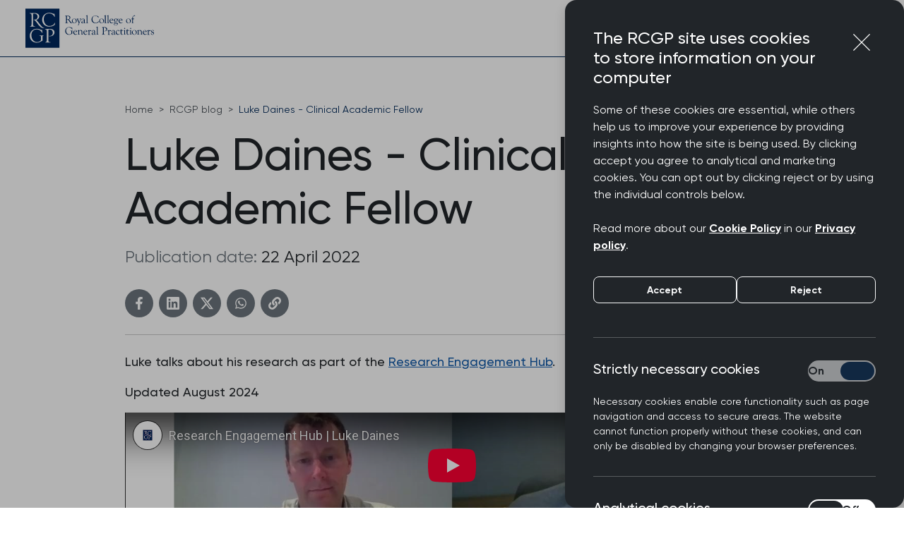

--- FILE ---
content_type: text/html; charset=utf-8
request_url: https://www.rcgp.org.uk/blog/clinical-academic-fellow
body_size: 45397
content:
<!DOCTYPE html>
<html lang="en">
    <head>
        <meta http-equiv="Content-Type" content="text/html; charset=utf-8" />
        
        <!-- Primary Meta Tags -->
        <meta name="viewport" content="width=device-width, initial-scale=1, shrink-to-fit=no">
        <meta name="author" content="RCGP">
        <meta name="image">

        
    <meta name="title" content="Luke Daines - Clinical Academic Fellow">
    <meta name="description" content="GP Luke Daines outlines his research career in general practice, including a year-long Academic Clinical Fellowship at the University of Edinburgh and PhD.">
    <title>Luke Daines - Clinical Academic Fellow</title>
    <link rel="canonical" href="https://www.rcgp.org.uk/blog/clinical-academic-fellow">
    
    <meta property="og:url" content="https://www.rcgp.org.uk/blog/clinical-academic-fellow">
    <meta property="og:title" content="Luke Daines - Clinical Academic Fellow">
    <meta property="og:description" content="GP Luke Daines outlines his research career in general practice, including a year-long Academic Clinical Fellowship at the University of Edinburgh and PhD.">

    <meta property="twitter:url" content="https://www.rcgp.org.uk/blog/clinical-academic-fellow">
    <meta property="twitter:title" content="Luke Daines - Clinical Academic Fellow">
    <meta property="twitter:description" content="GP Luke Daines outlines his research career in general practice, including a year-long Academic Clinical Fellowship at the University of Edinburgh and PhD.">


        <!-- Open Graph / Facebook -->
        <meta property="og:type" content="website">
        <!--Add env-->
        <meta property="og:image" content="https://www.rcgp.org.uk/assets/images/RCGP-logo-800x418.png">

        <!-- Twitter -->
        <meta property="twitter:card" content="summary_large_image">
        <!--Add env-->
        <meta property="twitter:image" content="https://www.rcgp.org.uk/assets/images/RCGP-logo-800x418.png">

        <link rel="manifest" href="/manifest.json">
                 
        <!-- Favicon -->
        <link rel="apple-touch-icon" sizes="120x120" href="/assets/images/favicon/apple-touch-icon.png">
        <link rel="icon" type="image/png" sizes="32x32" href="/assets/images/favicon/favicon-32x32.png">
        <link rel="icon" type="image/png" sizes="16x16" href="/assets/images/favicon/favicon-16x16.png">
        <link rel="mask-icon" href="/assets/images/favicon/safari-pinned-tab.svg" color="#ffffff">
        <link rel="icon" href="/assets/images/favicon/favicon.ico">
        <meta name="msapplication-TileColor" content="#da532c">
        <meta name="theme-color" content="#ffffff">
        <link rel="preload" href="/assets/fonts/Gilroy-Regular.woff2" as="font" type="font/woff2" crossorigin="anonymous">
        
<script async defer data-domain="rcgp.org.uk" src="https://plausible.io/js/script.tagged-events.outbound-links.file-downloads.pageview-props.js" event-profile_type="Guest"></script>

        <!-- Google Tag Manager -->
        <script data-type="inline" data-cookieconsent="marketing" type="text/plain">
                (function (w, d, s, l, i) {
                w[l] = w[l] || []; w[l].push({
                    'gtm.start':
                        new Date().getTime(), event: 'gtm.js'
                }); var f = d.getElementsByTagName(s)[0],
                    j = d.createElement(s), dl = l != 'dataLayer' ? '&l=' + l : ''; j.async = true; j.src =
                        'https://www.googletagmanager.com/gtm.js?id=' + i + dl; f.parentNode.insertBefore(j, f);
            })(window, document, 'script', 'dataLayer', 'GTM-MP573B7H');
        </script>
        <!-- End Google Tag Manager -->
        <!-- Meta Pixel Code -->
        <script data-type="inline" data-cookieconsent="marketing" type="text/plain">
                !function(f, b, e, v, n, t, s) {
                if (f.fbq) return; n = f.fbq = function() {
                    n.callMethod ?
                    n.callMethod.apply(n, arguments) : n.queue.push(arguments)
                };
                if (!f._fbq) f._fbq = n; n.push = n; n.loaded = !0; n.version = '2.0';
                n.queue = []; t = b.createElement(e); t.async = !0;
                t.src = v; s = b.getElementsByTagName(e)[0];
                s.parentNode.insertBefore(t, s)
            }(window, document, 'script',
                'https://connect.facebook.net/en_US/fbevents.js');
            fbq('init', '333185053870339');
            fbq('track', 'PageView');
        </script>
        <!-- End Meta Pixel Code -->
        <!--Bing ads-->
        <script data-type="inline" data-cookieconsent="marketing" type="text/plain">
                (function(w, d, t, r, u) {
                var f, n, i; w[u] = w[u] || [], f = function() { var o = { ti: "26045037" }; o.q = w[u], w[u] = new UET(o), w[u].push("pageLoad") }, n = d.createElement(t), n.
                    src = r, n.async = 1, n.onload = n.onreadystatechange = function() { var s = this.readyState; s && s !== "loaded" && s !== "complete" || (f(), n.onload = n.onreadystatechange = null) }
                    , i = d.getElementsByTagName(t)[0],
                    i.parentNode.insertBefore(n, i)
            })(window, document, "script", "//bat.bing.com/bat.js", "uetq");
        </script>
        <!--End bing ads-->

        <!--Google Analytics-->
        <script async data-type="src" data-cookieconsent="analytics" type="text/plain" data-src="https://www.googletagmanager.com/gtag/js?id=G-94Z0N7DCL4"></script>
        <script data-type="inline" data-cookieconsent="analytics" type="text/plain">
            window.dataLayer = window.dataLayer || [];
            function gtag() { dataLayer.push(arguments); }
            gtag('js', new Date());
            gtag('config', 'G-94Z0N7DCL4');
        </script>

            <!-- Microsoft Clarity-->
            <script type="text/javascript">(function (c, l, a, r, i, t, y) { c[a] = c[a] || function () { (c[a].q = c[a].q || []).push(arguments) }; t = l.createElement(r); t.async = 1; t.src = "https://www.clarity.ms/tag/" + i; y = l.getElementsByTagName(r)[0]; y.parentNode.insertBefore(t, y); })(window, document, "clarity", "script", "lghe8rkh51");</script>
            <script>
                window.clarity('consent', false);
            </script>
            <!--End of MS Clarity-->

        <!-- Main Style -->
    <link type="text/css" href="/assets/styles/style.min.css?v=d1k2-ibWRUyXLJWKwWE0eLudqu-WNvIMpCWwEO5bXyE" rel="stylesheet">
        <link href="/_content/Kentico.Content.Web.Rcl/Content/Bundles/Public/systemPageComponents.min.css" rel="stylesheet" />

    </head>
    <body class="page page-loaded">
        <svg class="svg-logo" xmlns="http://www.w3.org/2000/svg" xml:space="preserve">
            <symbol id="logo" viewBox="0 0 599.7 182.4">
                <path id="logotype" fill="#00285e" d="m203.2 50.2 7.1 10.2.8 1.2c2.2 3.1 4.2 4.8 6 4.9l.8.1c.3 0 .5.1.4.4 0 .3-.4.5-1.1.7a9.518 9.518 0 0 1-2.5.3 7.3 7.3 0 0 1-4.1-1.2 13.767 13.767 0 0 1-3.7-4.1l-6.4-9.6-.4-.6a2.117 2.117 0 0 0-2-1h-3.4l-.6.1c-.2.1-.3.4-.3.8v8.9a17.976 17.976 0 0 0 .2 3 2.633 2.633 0 0 0 1 1.4 6.791 6.791 0 0 0 3.4 1.1c.6.1.9.3 1 .6 0 .3-.3.5-.9.5a11.449 11.449 0 0 1-1.5-.1 28.322 28.322 0 0 0-3.3-.1h-3.8a16.232 16.232 0 0 0-2.1.1 8.8 8.8 0 0 1-1.4.1c-.4 0-.6-.2-.6-.5s.2-.4.6-.5a3.489 3.489 0 0 0 2.7-1.8 18.144 18.144 0 0 0 .6-5.8V41.1l-.1-2.6c0-2.6-.9-4.1-2.8-4.4l-1.2-.2c-.6-.1-.8-.3-.8-.6s.3-.5.9-.5c.1 0 .7 0 1.8.1a15.519 15.519 0 0 0 2.3.1c.8 0 2.1 0 4-.1 1.4-.1 2.6-.1 3.6-.1 3.9 0 6.9.7 8.9 2.2a7.548 7.548 0 0 1 3 6.5c.3 3.7-1.9 6.6-6.1 8.7m-7.5-.5h2.9a7.566 7.566 0 0 0 5.3-1.8 6.485 6.485 0 0 0 1.9-5 8 8 0 0 0-2.6-6.1 9.659 9.659 0 0 0-6.7-2.4 3.577 3.577 0 0 0-2.1.5 2.157 2.157 0 0 0-.6 1.8v11.2a2.373 2.373 0 0 0 .3 1.5 2.984 2.984 0 0 0 1.6.3m32.4-3.4a11.03 11.03 0 0 1 7.9 3.2 10.23 10.23 0 0 1 3.3 7.6 10.7 10.7 0 0 1-3.2 7.9 11.321 11.321 0 0 1-8.2 3.1 11.188 11.188 0 0 1-8-3 10.247 10.247 0 0 1-3.1-7.8 10.35 10.35 0 0 1 3.3-7.8 10.552 10.552 0 0 1 8-3.2m-.7 1a6.673 6.673 0 0 0-5.2 2.3 9.324 9.324 0 0 0-2 6.1 13.4 13.4 0 0 0 2.4 8.1 7.35 7.35 0 0 0 6.1 3.3 6.129 6.129 0 0 0 5-2.3 9.732 9.732 0 0 0 1.8-6.2 13.623 13.623 0 0 0-2.3-8.1 6.412 6.412 0 0 0-5.8-3.2m18.9 4.6a7.086 7.086 0 0 1-.8-2.8c0-.7.5-1.1 1.5-1.3.9-.1 1.4-.3 1.4-.6s-.2-.5-.7-.5a3.444 3.444 0 0 0-.9.1 28.4 28.4 0 0 1-3.4.1 15.686 15.686 0 0 1-2.6-.1 7.084 7.084 0 0 0-1.4-.1c-.5 0-.7.2-.7.6 0 .2.2.4.6.5a2.733 2.733 0 0 1 1.4.8 11.067 11.067 0 0 1 1.1 2l6.4 14.8a12.27 12.27 0 0 1 1 3 9.786 9.786 0 0 1-1.3 3.9 19.048 19.048 0 0 1-3.1 4.2.914.914 0 0 0-.3.5c0 .3.6.4 1.7.4a6.727 6.727 0 0 0 1.8-.1c.2-.1.3-.3.5-.8l.3-.8 9.1-25.2a5.162 5.162 0 0 1 .9-1.7 5.649 5.649 0 0 1 1.4-.9c.4-.2.5-.4.5-.6a.472.472 0 0 0-.5-.5h-3.9a12.268 12.268 0 0 1-2.3-.1 4.592 4.592 0 0 0-1-.1c-.3 0-.5.1-.5.5q0 .45.6.6a6.863 6.863 0 0 1 2.2.9 2.294 2.294 0 0 1 .6 1.8 8.865 8.865 0 0 1-.6 3l-3.9 10.4-5.1-11.9Zm26.6 4.5v-3.1c0-1.9-.4-3.3-1.1-4a5.354 5.354 0 0 0-4-1.5c-2.3 0-3.4.9-3.4 2.8a6.8 6.8 0 0 0 .3 1.9 3.091 3.091 0 0 1 .2.8.472.472 0 0 1-.5.5 4.649 4.649 0 0 1-2.1-.5c-.6-.3-1-.7-1-1.1a5.464 5.464 0 0 1 1.7-3.4 8.058 8.058 0 0 1 6.1-2.4 8.665 8.665 0 0 1 5.4 1.5 5.15 5.15 0 0 1 1.9 4.3v9.9a6.4 6.4 0 0 0 .6 3.3 1.96 1.96 0 0 0 1.9 1h.6a1.759 1.759 0 0 1 .6-.1c.3 0 .4.1.4.4s-.4.6-1.2.9a6.825 6.825 0 0 1-2.3.5c-1.4 0-2.7-.8-3.8-2.5-2.5 1.8-4.8 2.8-6.9 2.8a5.167 5.167 0 0 1-3.8-1.3 4.6 4.6 0 0 1-1.4-3.4 5.057 5.057 0 0 1 2.7-4.5c1.8-1.3 4.8-2.2 9.1-2.8m0 1a12.249 12.249 0 0 0-6.1 1.8 4.214 4.214 0 0 0-2.2 3.6 3.474 3.474 0 0 0 1 2.7 3.705 3.705 0 0 0 2.8 1 5.239 5.239 0 0 0 3.6-1.4 3.667 3.667 0 0 0 .9-2.7v-5Zm16.2-26.3c0-.8-.1-1.1-.4-1.1a1.69 1.69 0 0 0-.5.2 20.145 20.145 0 0 1-2.5 1.2l-1.6.6c-.5.2-1 .3-1.6.5-.5.1-.7.3-.7.6 0 .2.1.3.3.4.1 0 .3.1.4.1l1.3-.1c1.1 0 1.7.8 1.7 2.3v28.1a3.007 3.007 0 0 1-.4 1.8 2.709 2.709 0 0 1-1.6.9c-.5.1-.7.3-.7.6s.3.5.7.5a5.808 5.808 0 0 0 1-.1 19.578 19.578 0 0 1 3-.1h3.5a4.121 4.121 0 0 1 1.2.1 1.952 1.952 0 0 0 .7.1c.4 0 .6-.2.5-.5 0-.3-.3-.4-.7-.5-1.7-.3-2.8-.9-3.2-1.7a8.532 8.532 0 0 1-.5-3.2V32l.1-.9Zm51 4.7c-.1-.6-.3-1-.5-1a1.793 1.793 0 0 0-.8.4c-.2.1-.3.2-.4.2l-.4-.2-.4-.2-1-.5a20.7 20.7 0 0 0-9.9-2.4 17.781 17.781 0 0 0-18.3 18.3c0 5.3 1.7 9.5 5 12.7 3.4 3.2 7.8 4.8 13.3 4.8a23.7 23.7 0 0 0 13-3.7c.7-.5 1.1-.9 1.2-1.4l.1-.5.6-3.1.1-.6v-.3c0-.3-.1-.5-.4-.5-.2 0-.6.5-1 1.4a11.831 11.831 0 0 1-5.2 4.9 15.175 15.175 0 0 1-7.6 2 13.563 13.563 0 0 1-10.8-5c-2.8-3.4-4.2-7.7-4.2-13 0-4.6 1.3-8.2 3.8-10.9s5.9-4 10.3-4c5.5 0 9.8 2.8 13 8.3.4.7.7 1.1.9 1.1s.3-.1.4-.3l.1-.3-.1-.6-.8-5.6m15.5 10.5a11.03 11.03 0 0 1 7.9 3.2 10.23 10.23 0 0 1 3.3 7.6 10.7 10.7 0 0 1-3.2 7.9 11.321 11.321 0 0 1-8.2 3.1 11.188 11.188 0 0 1-8-3 10.247 10.247 0 0 1-3.1-7.8 10.35 10.35 0 0 1 3.3-7.8 10.857 10.857 0 0 1 8-3.2m-.6 1a6.673 6.673 0 0 0-5.2 2.3 9.324 9.324 0 0 0-2 6.1 13.4 13.4 0 0 0 2.4 8.1 7.35 7.35 0 0 0 6.1 3.3 6.129 6.129 0 0 0 5-2.3 9.732 9.732 0 0 0 1.8-6.2 13.623 13.623 0 0 0-2.3-8.1 6.52 6.52 0 0 0-5.8-3.2m19.6-16.2c0-.8-.1-1.1-.4-1.1a1.69 1.69 0 0 0-.5.2 20.145 20.145 0 0 1-2.5 1.2l-1.6.6c-.5.2-1 .3-1.6.5-.4.1-.7.3-.7.6 0 .2.1.3.3.4.1 0 .3.1.4.1l1.3-.1c1.1 0 1.7.8 1.7 2.3v28.1a3.007 3.007 0 0 1-.4 1.8 2.709 2.709 0 0 1-1.6.9c-.5.1-.7.3-.7.6s.3.5.7.5a5.808 5.808 0 0 0 1-.1 19.578 19.578 0 0 1 3-.1h3.5a4.121 4.121 0 0 1 1.2.1 1.952 1.952 0 0 0 .7.1c.4 0 .6-.2.5-.5 0-.3-.3-.4-.7-.5-1.7-.3-2.8-.9-3.1-1.7a8.532 8.532 0 0 1-.5-3.2V31.1Zm12.8 0c0-.8-.1-1.1-.4-1.1a1.69 1.69 0 0 0-.5.2 20.145 20.145 0 0 1-2.5 1.2l-1.6.6c-.5.2-1 .3-1.6.5-.4.1-.7.3-.7.6 0 .2.1.3.3.4.1 0 .3.1.4.1l1.3-.1c1.1 0 1.7.8 1.7 2.3v28.1a3.007 3.007 0 0 1-.4 1.8 2.709 2.709 0 0 1-1.6.9c-.5.1-.7.3-.7.6s.2.5.7.5a5.808 5.808 0 0 0 1-.1 19.578 19.578 0 0 1 3-.1h3.5a4.121 4.121 0 0 1 1.2.1 1.952 1.952 0 0 0 .7.1c.4 0 .6-.2.5-.5 0-.3-.3-.4-.7-.5-1.7-.3-2.8-.9-3.1-1.7a8.532 8.532 0 0 1-.5-3.2V31.1Zm8.2 23.8v.6a11.254 11.254 0 0 0 2.4 7.3 7.341 7.341 0 0 0 5.9 3 9.854 9.854 0 0 0 6-2.5.758.758 0 0 1 .4-.2.366.366 0 0 1 .4.4q0 .75-1.8 2.1a11.254 11.254 0 0 1-7 2.6 8.98 8.98 0 0 1-7-3.1 11.159 11.159 0 0 1-2.8-7.8 11.525 11.525 0 0 1 2.9-7.7 8.755 8.755 0 0 1 6.8-3.3 8.128 8.128 0 0 1 6.8 3.5 20.949 20.949 0 0 1 1.3 2.3 7.391 7.391 0 0 1 .6 2c0 .6-.6.8-1.7.8h-1.9l-1.7-.1h-9.6Zm.1-1.4h8.7c1.3 0 2-.3 2-.8a5.48 5.48 0 0 0-1.7-3.7 5.294 5.294 0 0 0-3.7-1.7 4.4 4.4 0 0 0-3.5 1.7 7.691 7.691 0 0 0-1.8 4.5M416 68.3v-.2a3.5 3.5 0 0 1-1.7-2.9 6.114 6.114 0 0 1 3-5.1 6.653 6.653 0 0 1-3.4-6.3 7.386 7.386 0 0 1 2.2-5.5 7.613 7.613 0 0 1 5.6-2.2 10.323 10.323 0 0 1 5.5 1.5 2.774 2.774 0 0 0 1.3.6 4.834 4.834 0 0 0 2.1-.6 2.972 2.972 0 0 0 1.4-1.3l.3-1c0-.2.2-.3.4-.3.3 0 .4.2.4.6a8.209 8.209 0 0 1-.4 2 16.518 16.518 0 0 1-.7 2.1 2.626 2.626 0 0 1-1.5 1.2c-.3.1-.5.3-.5.5a1.087 1.087 0 0 0 .1.5 6.19 6.19 0 0 1 .2 2.1 6.486 6.486 0 0 1-2.4 5 8.121 8.121 0 0 1-5.6 2.1 18.923 18.923 0 0 1-3.1-.3 2.485 2.485 0 0 0-.8-.1 2.218 2.218 0 0 0-1.6.9 2.9 2.9 0 0 0-.8 1.8 2.007 2.007 0 0 0 1.4 1.9 13.954 13.954 0 0 0 4.8.6 19.657 19.657 0 0 1 7.2 1 3.7 3.7 0 0 1 2.1 3.6 5.915 5.915 0 0 1-2.9 4.9 12.184 12.184 0 0 1-7.2 2 14.484 14.484 0 0 1-6.7-1.4c-1.7-.9-2.6-2.1-2.6-3.6.2-1.9 1.4-3.3 3.9-4.1m1.1.4a3.69 3.69 0 0 0-.8 6.6 8.821 8.821 0 0 0 4.7 1.1 11.968 11.968 0 0 0 5.9-1.3q2.4-1.35 2.4-3.3c0-1.6-1.2-2.3-3.6-2.3-.3 0-1.2-.1-2.7-.2l-2.7-.2a12.535 12.535 0 0 1-3.2-.4m4.7-21.5a3.854 3.854 0 0 0-3.2 1.7 6.293 6.293 0 0 0-1.3 4.1 8.791 8.791 0 0 0 1.4 5.1 4.353 4.353 0 0 0 3.6 2 3.816 3.816 0 0 0 3.3-1.6 6.391 6.391 0 0 0 1.3-4.2 9.253 9.253 0 0 0-1.4-5.1 4.283 4.283 0 0 0-3.7-2m16.4 7.7v.6a11.254 11.254 0 0 0 2.4 7.3 7.341 7.341 0 0 0 5.9 3 9.634 9.634 0 0 0 6-2.5.758.758 0 0 1 .4-.2.366.366 0 0 1 .4.4q0 .75-1.8 2.1a11.254 11.254 0 0 1-7 2.6 8.98 8.98 0 0 1-7-3.1 11.159 11.159 0 0 1-2.8-7.8 11.525 11.525 0 0 1 2.9-7.7 8.755 8.755 0 0 1 6.8-3.3 8.128 8.128 0 0 1 6.8 3.5 20.949 20.949 0 0 1 1.3 2.3 7.391 7.391 0 0 1 .6 2c0 .6-.6.8-1.7.8h-1.9l-1.7-.1h-9.6Zm.1-1.4h8.7c1.4 0 2-.3 2-.8a5.862 5.862 0 0 0-5.4-5.4 4.4 4.4 0 0 0-3.5 1.7 7.691 7.691 0 0 0-1.8 4.5m42.5-7.2a11.03 11.03 0 0 1 7.9 3.2 10.23 10.23 0 0 1 3.3 7.6 10.7 10.7 0 0 1-3.2 7.9 11.321 11.321 0 0 1-8.2 3.1 11.188 11.188 0 0 1-8-3 10.247 10.247 0 0 1-3.1-7.8 10.35 10.35 0 0 1 3.3-7.8 10.552 10.552 0 0 1 8-3.2m-.7 1a6.673 6.673 0 0 0-5.2 2.3 9.324 9.324 0 0 0-2 6.1 13.4 13.4 0 0 0 2.4 8.1 7.35 7.35 0 0 0 6.1 3.3 6.129 6.129 0 0 0 5-2.3 9.732 9.732 0 0 0 1.8-6.2 13.623 13.623 0 0 0-2.3-8.1 6.52 6.52 0 0 0-5.8-3.2m21.2-3c0-7.1 1.9-10.7 5.7-10.7q2.1 0 2.7 1.2c.1.3.3.4.4.4.3 0 .7-.6 1-1.7l.3-.9a1.269 1.269 0 0 0 .1-.6c0-.6-.7-1-2.2-1a8.472 8.472 0 0 0-4.7 1.7 13.756 13.756 0 0 0-4.1 4.5 20.382 20.382 0 0 0-2.5 9.6h-2.4a1.159 1.159 0 0 0-1 .4 3.355 3.355 0 0 0-.4 1.4c0 .2.2.3.8.3h3v14.3a5.725 5.725 0 0 1-.3 2.2 1.441 1.441 0 0 1-1.1.9l-.5.2c-.3.1-.5.3-.5.5 0 .4.2.5.7.5a3.445 3.445 0 0 0 .9-.1 41.5 41.5 0 0 1 4.3-.1 9.15 9.15 0 0 1 1.6.1 13.613 13.613 0 0 0 1.6.1c.5 0 .7-.2.7-.5s-.3-.5-1-.6a3.351 3.351 0 0 1-2.3-.8 4.081 4.081 0 0 1-.6-2.7V48.8h4.8c.4 0 .8-.4 1-1l.4-1.1a3.935 3.935 0 0 0 .2-.6c0-.3-.1-.4-.4-.4a.52.52 0 0 0-.4.2l-.4.4a2.037 2.037 0 0 1-1.1.2h-4.3v-2.2Zm-286.9 68.2a6.221 6.221 0 0 1-.8 3.5c-2.2 2.8-5.3 4.1-9.3 4.1a13.208 13.208 0 0 1-10.4-5 18.354 18.354 0 0 1-4.2-12.3c0-4.6 1.2-8.3 3.7-11.2a11.727 11.727 0 0 1 9.5-4.3 16.563 16.563 0 0 1 8.8 2.5 16.1 16.1 0 0 1 6.2 6.5c.2.3.3.4.6.4s.5-.2.5-.6a1.952 1.952 0 0 0-.1-.7 12.859 12.859 0 0 1-.4-1.9l-.3-2.4c-.1-.8-.2-1.3-.2-1.7 0-.8-.2-1.2-.5-1.2-.1 0-.2.1-.4.2l-.6.5a1.689 1.689 0 0 1-.5.2c-.1 0-.2-.1-.4-.2a15.2 15.2 0 0 0-5.4-2.1 25.261 25.261 0 0 0-6.4-.9 17.645 17.645 0 0 0-13 5.3 18.089 18.089 0 0 0-5.2 13.3 16.8 16.8 0 0 0 4.9 12.5 17.03 17.03 0 0 0 12.6 4.9 21.22 21.22 0 0 0 10.7-2.9l1.7-1a12.561 12.561 0 0 1 2.1-.9.956.956 0 0 0 .7-.2l.2-.4-.1-.8v-9c0-1.6.6-2.5 1.9-2.8.5-.1.8-.3.8-.6s-.2-.5-.6-.5c-.2 0-.9.1-2.1.1-.4 0-2 .1-4.6.1h-2.9c-.6 0-.9.2-.9.5 0 .4.4.6 1 .7a4.628 4.628 0 0 1 2.7.7 2.541 2.541 0 0 1 .7 2.1v5.5m12.3-4v.6a11.254 11.254 0 0 0 2.4 7.3 7.341 7.341 0 0 0 5.9 3 9.634 9.634 0 0 0 6-2.5.758.758 0 0 1 .4-.2.366.366 0 0 1 .4.4c0 .5-.6 1.2-1.8 2.2a11.254 11.254 0 0 1-7 2.6 8.98 8.98 0 0 1-7-3.1 11.159 11.159 0 0 1-2.8-7.8 11.525 11.525 0 0 1 2.9-7.7 8.755 8.755 0 0 1 6.8-3.3 8.128 8.128 0 0 1 6.8 3.5 20.949 20.949 0 0 1 1.3 2.3 7.391 7.391 0 0 1 .6 2c0 .6-.6.8-1.7.8H238l-1.7-.1h-9.6Zm.1-1.4h8.7c1.3 0 2-.3 2-.8a5.862 5.862 0 0 0-5.4-5.4 4.4 4.4 0 0 0-3.5 1.7 8.4 8.4 0 0 0-1.8 4.5m24-6.1v-1c0-.5-.1-.7-.4-.7a1.421 1.421 0 0 0-.6.2c-.1.1-.5.2-1 .5l-1.4.7a13.854 13.854 0 0 1-3.3 1c-.5.1-.7.3-.7.5a.52.52 0 0 0 .2.4.6.6 0 0 0 .4.1h1.1a2.059 2.059 0 0 1 1.7.6 4.465 4.465 0 0 1 .4 2.4v11.4a3.577 3.577 0 0 1-.5 2.1 3.7 3.7 0 0 1-1.8 1.1c-.3.1-.5.3-.5.5 0 .3.1.4.5.4a4.592 4.592 0 0 0 1-.1c.5-.1 2.2-.1 4.9-.1a12.308 12.308 0 0 1 2.4.1 10.5 10.5 0 0 0 1.3.2c.4 0 .6-.2.6-.5s-.3-.5-.8-.6c-2.3-.1-3.5-.9-3.6-2.3v-11.7a3.335 3.335 0 0 1 1.6-2.8 6.162 6.162 0 0 1 3.7-1.3 5.621 5.621 0 0 1 4.6 1.9 8.2 8.2 0 0 1 1.6 5.5v8.8c0 1.1-.3 1.7-1 1.8l-.8.2c-.3.1-.5.2-.5.5a.52.52 0 0 0 .2.4l.4.1.7-.1h1l2.5-.1a23.722 23.722 0 0 1 3.1.1 4.592 4.592 0 0 0 1 .1c.6 0 .9-.2.8-.6 0-.3-.3-.4-.7-.5l-1.1-.2a2.248 2.248 0 0 1-2.1-2l-.1-1.2v-6.9c0-3.1-.5-5.4-1.6-6.9a7.488 7.488 0 0 0-6.4-3.3c-2.5 0-4.8 1.3-7.1 4V101Zm23 7.5v.6a11.254 11.254 0 0 0 2.4 7.3 7.341 7.341 0 0 0 5.9 3 9.634 9.634 0 0 0 6-2.5.758.758 0 0 1 .4-.2.366.366 0 0 1 .4.4c0 .5-.6 1.2-1.8 2.2a11.254 11.254 0 0 1-7 2.6 8.98 8.98 0 0 1-7-3.1 11.159 11.159 0 0 1-2.8-7.8 11.525 11.525 0 0 1 2.9-7.7 8.755 8.755 0 0 1 6.8-3.3 8.128 8.128 0 0 1 6.8 3.5 20.949 20.949 0 0 1 1.3 2.3 7.391 7.391 0 0 1 .6 2c0 .6-.6.8-1.7.8h-1.9l-1.7-.1h-9.6Zm.2-1.4h8.7c1.4 0 2-.3 2-.8a5.862 5.862 0 0 0-5.4-5.4 4.4 4.4 0 0 0-3.5 1.7 7.691 7.691 0 0 0-1.8 4.5m24.2-6.4v-.5q0-.9-.6-.9a1.421 1.421 0 0 0-.6.2 15.762 15.762 0 0 1-5.7 2.3 1.268 1.268 0 0 0-.6.1.51.51 0 0 0-.4.5.53.53 0 0 0 .6.6h.9c1.9 0 2.8 1 2.8 2.9v10.8a8.862 8.862 0 0 1-.3 2.9 1.624 1.624 0 0 1-1.4.9c-.5.1-.8.3-.8.6s.2.5.7.5a3.444 3.444 0 0 0 .9-.1 21.1 21.1 0 0 1 2.9-.1h3a5.313 5.313 0 0 1 1.4.1 8.329 8.329 0 0 0 1.2.1c.5 0 .7-.2.7-.5s-.3-.5-.8-.5l-1.3-.1a2.441 2.441 0 0 1-2-1 5.621 5.621 0 0 1-.6-3v-9a4.335 4.335 0 0 1 1-2.8 3.272 3.272 0 0 1 2.6-1.1 4.367 4.367 0 0 1 2.1.7 4.045 4.045 0 0 0 1.1.6c.2 0 .6-.4 1.2-1 .6-.7.8-1.1.8-1.4 0-.4-.5-.9-1.3-1.5a4.323 4.323 0 0 0-2.1-.9c-1.7 0-3.5 1.5-5.5 4.6v-4ZM321 110v-3.1c0-1.9-.4-3.3-1.1-4a5.354 5.354 0 0 0-4-1.5c-2.3 0-3.4.9-3.4 2.8a6.8 6.8 0 0 0 .3 1.9 3.091 3.091 0 0 1 .2.8.472.472 0 0 1-.5.5 4.649 4.649 0 0 1-2.1-.5c-.6-.3-1-.7-1-1.1a5.464 5.464 0 0 1 1.7-3.4 8.058 8.058 0 0 1 6.1-2.4 8.665 8.665 0 0 1 5.4 1.5 5.026 5.026 0 0 1 1.9 4.3v9.9a6.4 6.4 0 0 0 .6 3.3 1.96 1.96 0 0 0 1.9 1h.6a1.759 1.759 0 0 1 .6-.1c.3 0 .4.1.4.4s-.4.6-1.2.9a6.825 6.825 0 0 1-2.3.5c-1.4 0-2.7-.8-3.8-2.5-2.5 1.8-4.8 2.8-6.9 2.8a5.167 5.167 0 0 1-3.8-1.3 4.6 4.6 0 0 1-1.4-3.4 5.057 5.057 0 0 1 2.7-4.5c1.8-1.3 4.8-2.2 9.1-2.8m0 1a12.249 12.249 0 0 0-6.1 1.8 4.214 4.214 0 0 0-2.2 3.6 3.474 3.474 0 0 0 1 2.7 3.705 3.705 0 0 0 2.8 1 5.239 5.239 0 0 0 3.6-1.4 3.667 3.667 0 0 0 .9-2.7v-5Zm16.1-26.3c0-.8-.1-1.1-.4-1.1a1.69 1.69 0 0 0-.5.2 20.145 20.145 0 0 1-2.5 1.2l-1.6.6c-.5.2-1 .3-1.6.5-.5.1-.7.3-.7.6 0 .2.1.3.3.4.1 0 .3.1.4.1l1.3-.1c1.1 0 1.7.8 1.7 2.3v28.1a3.007 3.007 0 0 1-.4 1.8 2.709 2.709 0 0 1-1.6.9c-.5.1-.7.3-.7.6s.3.5.7.5a5.846 5.846 0 0 1 1-.1 19.578 19.578 0 0 1 3-.1h3.5a4.121 4.121 0 0 1 1.2.1 2.544 2.544 0 0 0 .7.2c.4 0 .6-.2.5-.5 0-.3-.3-.4-.7-.5-1.7-.3-2.8-.9-3.1-1.7a8.532 8.532 0 0 1-.5-3.2V84.7Zm28.3 5.1c0-.7.1-1.2.4-1.4a1.809 1.809 0 0 1 1.4-.4 10.449 10.449 0 0 1 7.3 2.5 8.223 8.223 0 0 1 2.9 6.4 6.661 6.661 0 0 1-2.2 5.3 8.506 8.506 0 0 1-5.8 2 7.753 7.753 0 0 1-1.9-.2 1.087 1.087 0 0 0-.5-.1.462.462 0 0 0-.5.3c0 .3.4.5 1.3.7a13.854 13.854 0 0 0 3 .3 11.414 11.414 0 0 0 6.5-2.1 9.081 9.081 0 0 0 4.1-7.8 7.968 7.968 0 0 0-3.3-6.6c-2.2-1.7-5.1-2.5-8.7-2.5a25.349 25.349 0 0 0-2.6.1q-3.15.3-4.8.3c-.7 0-1.6-.1-2.7-.2a7.173 7.173 0 0 0-1.3-.1c-.6 0-1 .2-1 .6 0 .3.2.5.7.5 1.7.2 2.8.7 3.2 1.7.4.9.6 3.2.6 6.7v15.3c0 3.3-.2 5.6-.7 6.9a3.231 3.231 0 0 1-2.7 2.2c-.6.1-.8.3-.8.6s.2.5.7.5a9.888 9.888 0 0 0 1.5-.1 14.171 14.171 0 0 1 2.3-.1h2l1.8.1a19.4 19.4 0 0 1 2.7.1 13.916 13.916 0 0 0 1.7.1q.9 0 .9-.6c0-.3-.3-.4-.8-.4a6.8 6.8 0 0 1-2.1-.4c-1.4-.3-2.1-1.5-2.3-3.6l-.1-2.1V90.7l-.2-.9Zm25 10.9v-.5q0-.9-.6-.9a1.421 1.421 0 0 0-.6.2 15.762 15.762 0 0 1-5.7 2.3 1.268 1.268 0 0 0-.6.1.51.51 0 0 0-.4.5.53.53 0 0 0 .6.6h.9c1.9 0 2.8 1 2.8 2.9v10.8a8.862 8.862 0 0 1-.3 2.9 1.624 1.624 0 0 1-1.4.9c-.5.1-.8.3-.8.6s.2.5.7.5a3.444 3.444 0 0 0 .9-.1 21.1 21.1 0 0 1 2.9-.1h3a5.313 5.313 0 0 1 1.4.1 8.329 8.329 0 0 0 1.2.1c.5 0 .7-.2.7-.5s-.3-.5-.8-.5l-1.3-.1a2.441 2.441 0 0 1-2-1 5.621 5.621 0 0 1-.6-3v-9a4.335 4.335 0 0 1 1-2.8 3.272 3.272 0 0 1 2.6-1.1 4.367 4.367 0 0 1 2.1.7 4.045 4.045 0 0 0 1.1.6c.2 0 .6-.4 1.2-1 .6-.7.8-1.1.8-1.4 0-.4-.5-.9-1.3-1.5a4.323 4.323 0 0 0-2.1-.9c-1.7 0-3.5 1.5-5.5 4.6v-4Zm22.9 9.3v-3.1c0-1.9-.4-3.3-1.1-4a5.354 5.354 0 0 0-4-1.5c-2.3 0-3.4.9-3.4 2.8a6.8 6.8 0 0 0 .3 1.9 3.091 3.091 0 0 1 .2.8.472.472 0 0 1-.5.5 4.649 4.649 0 0 1-2.1-.5c-.6-.3-1-.7-1-1.1a5.464 5.464 0 0 1 1.7-3.4 8.058 8.058 0 0 1 6.1-2.4 8.665 8.665 0 0 1 5.4 1.5 5.026 5.026 0 0 1 1.9 4.3v9.9a6.4 6.4 0 0 0 .6 3.3 1.96 1.96 0 0 0 1.9 1h.6a1.759 1.759 0 0 1 .6-.1c.3 0 .4.1.4.4s-.4.6-1.2.9a6.825 6.825 0 0 1-2.3.5c-1.4 0-2.7-.8-3.8-2.5-2.5 1.8-4.8 2.8-6.9 2.8a5.167 5.167 0 0 1-3.8-1.3 4.6 4.6 0 0 1-1.4-3.4 5.057 5.057 0 0 1 2.7-4.5c1.8-1.3 4.8-2.2 9.1-2.8m0 1a12.249 12.249 0 0 0-6.1 1.8 4.214 4.214 0 0 0-2.2 3.6 3.474 3.474 0 0 0 1 2.7 3.705 3.705 0 0 0 2.8 1 5.239 5.239 0 0 0 3.6-1.4 3.667 3.667 0 0 0 .9-2.7v-5Zm19.5-11.1a10.451 10.451 0 0 0-7.9 3.4 11.4 11.4 0 0 0-3.3 8.2 10.465 10.465 0 0 0 2.7 7.3 8.719 8.719 0 0 0 6.8 2.9 10.832 10.832 0 0 0 7.6-2.8c.8-.7 1.2-1.3 1.2-1.6s-.1-.4-.4-.3a.864.864 0 0 0-.6.3 8.777 8.777 0 0 1-5.5 2.3 7.527 7.527 0 0 1-5.9-2.9 10.706 10.706 0 0 1-2.4-7.1 9.482 9.482 0 0 1 1.6-5.8 4.895 4.895 0 0 1 4.1-2.3 7.826 7.826 0 0 1 3.7 1.1 6.019 6.019 0 0 1 2.7 2.5c.3.5.5.8.7.8.4 0 .6-.5.6-1.4l-.2-1.9v-.8c0-.5-.6-.9-1.7-1.2a7.4 7.4 0 0 0-3.8-.7m21.3 3.1a1.084 1.084 0 0 0 1.1-.8l.6-1.5a1.191 1.191 0 0 0 .2-.6.265.265 0 0 0-.3-.3 1.546 1.546 0 0 0-.6.3 2.861 2.861 0 0 1-1.7.4H448l.1-4.4c0-.4-.1-.7-.4-.7-.2 0-.5.4-1 1.1a23.552 23.552 0 0 1-4.6 5.1c-.5.4-.7.7-.7.9 0 .3.2.4.7.4h2.3v12.7c0 4 2 6 5.9 6a8.3 8.3 0 0 0 3.8-1c1.3-.7 2-1.3 2-1.8a.265.265 0 0 0-.3-.3l-.2.1-1.3.6a5.26 5.26 0 0 1-2.6.6 4.081 4.081 0 0 1-3-1.1c-.5-.5-.7-1.6-.7-3.2v-12.7h6.1Zm10.6 13.9a4.465 4.465 0 0 0 .4 2.4 2.276 2.276 0 0 0 1.7.8l1.2.1q.9.15.9.6c0 .3-.3.4-.7.4a13.054 13.054 0 0 1-1.7-.1c-.5 0-1.1-.1-1.8-.1h-1.6l-1.9.1a1.949 1.949 0 0 0-.8.1 7.754 7.754 0 0 0-.9.1c-.5 0-.7-.2-.7-.5a.634.634 0 0 1 .5-.6l.5-.2a1.589 1.589 0 0 0 1.1-1 6.082 6.082 0 0 0 .3-2.2v-10.9a5.319 5.319 0 0 0-.4-2.7 2.157 2.157 0 0 0-1.8-.6c-.6 0-1-.1-.9-.4 0-.2.5-.5 1.3-.7a31.715 31.715 0 0 0 3.7-1.6l1.4-.6q.3 0 .3.6v17Zm-1.6-27.5c.4 0 .8.3 1.3 1l.6 1a1.1 1.1 0 0 1 .3.6 2.913 2.913 0 0 1-.9 1.6c-.6.7-1.1 1-1.5 1-.3 0-.8-.3-1.4-1a2.913 2.913 0 0 1-.9-1.6c0-.4.3-.9 1-1.6.7-.6 1.2-1 1.5-1m19 13.6a1.084 1.084 0 0 0 1.1-.8l.6-1.5a1.191 1.191 0 0 0 .2-.6.265.265 0 0 0-.3-.3 1.546 1.546 0 0 0-.6.3 2.861 2.861 0 0 1-1.7.4H476l.1-4.4c0-.4-.1-.7-.4-.7-.2 0-.5.4-1 1.1a23.552 23.552 0 0 1-4.6 5.1c-.5.4-.7.7-.7.9 0 .3.2.4.7.4h2.3v12.7c0 4 2 6 5.9 6a8.3 8.3 0 0 0 3.8-1c1.3-.7 2-1.3 2-1.8a.265.265 0 0 0-.3-.3l-.2.1-1.3.6a5.26 5.26 0 0 1-2.6.6 4.081 4.081 0 0 1-3-1.1c-.5-.5-.7-1.6-.7-3.2v-12.7h6.1Zm10.6 13.9a4.465 4.465 0 0 0 .4 2.4 2.276 2.276 0 0 0 1.7.8l1.2.1q.9.15.9.6c0 .3-.2.4-.7.4a13.917 13.917 0 0 1-1.7-.1c-.5 0-1.1-.1-1.8-.1h-1.6l-1.9.1a1.949 1.949 0 0 0-.8.1 7.754 7.754 0 0 0-.9.1c-.5 0-.7-.2-.7-.5a.634.634 0 0 1 .5-.6l.5-.2a1.818 1.818 0 0 0 1.1-1 6.082 6.082 0 0 0 .3-2.2v-10.9a5.319 5.319 0 0 0-.4-2.7 2.157 2.157 0 0 0-1.8-.6c-.7 0-1-.1-.9-.4 0-.2.5-.5 1.3-.7a31.713 31.713 0 0 0 3.7-1.6l1.4-.6q.3 0 .3.6v17Zm-1.6-27.5c.4 0 .8.3 1.3 1l.6 1a1.1 1.1 0 0 1 .3.6 2.912 2.912 0 0 1-.9 1.6c-.6.7-1.1 1-1.5 1s-.8-.3-1.4-1a2.913 2.913 0 0 1-.9-1.6c0-.4.3-.9 1-1.6.7-.6 1.2-1 1.5-1m17.3 10.5a11.03 11.03 0 0 1 7.9 3.2 10.23 10.23 0 0 1 3.3 7.6 10.7 10.7 0 0 1-3.2 7.9 11.321 11.321 0 0 1-8.2 3.1 11.187 11.187 0 0 1-8-3 11.108 11.108 0 0 1 .2-15.6 10.857 10.857 0 0 1 8-3.2m-.6 1a6.673 6.673 0 0 0-5.2 2.3 9.324 9.324 0 0 0-2 6.1 13.4 13.4 0 0 0 2.4 8.1 7.35 7.35 0 0 0 6.1 3.3 6.129 6.129 0 0 0 5-2.3 9.732 9.732 0 0 0 1.8-6.2 13.623 13.623 0 0 0-2.3-8.1 6.52 6.52 0 0 0-5.8-3.2m20.3.1v-1c0-.5-.1-.7-.4-.7a1.421 1.421 0 0 0-.6.2c-.1.1-.5.2-1 .5l-1.4.7a13.854 13.854 0 0 1-3.3 1c-.5.1-.7.3-.7.5a.519.519 0 0 0 .2.4.6.6 0 0 0 .4.1h1.1c.8 0 1.4.2 1.6.6a4.465 4.465 0 0 1 .4 2.4v11.4a3.577 3.577 0 0 1-.5 2.1 3.7 3.7 0 0 1-1.8 1.1c-.3.1-.5.3-.5.5 0 .3.1.4.5.4a4.592 4.592 0 0 0 1-.1c.5-.1 2.2-.1 4.9-.1a12.309 12.309 0 0 1 2.4.1 10.5 10.5 0 0 0 1.3.2c.4 0 .6-.2.6-.5s-.3-.5-.8-.6c-2.3-.1-3.5-.9-3.6-2.3v-11.7a3.335 3.335 0 0 1 1.6-2.8 6.162 6.162 0 0 1 3.7-1.3 5.621 5.621 0 0 1 4.6 1.9 8.2 8.2 0 0 1 1.6 5.5v8.8c0 1.1-.3 1.7-1 1.8l-.8.2c-.3.1-.5.2-.5.5 0 .2 0 .3.2.4l.4.1.7-.1h1l2.5-.1a22.876 22.876 0 0 1 3.1.1 4.592 4.592 0 0 0 1 .1c.6 0 .9-.2.8-.6 0-.3-.3-.4-.7-.5l-1.1-.2a2.248 2.248 0 0 1-2.1-2l-.1-1.2v-6.9c0-3.1-.5-5.4-1.6-6.9a7.488 7.488 0 0 0-6.4-3.3c-2.4 0-4.8 1.3-7.1 4V101Zm23.1 7.5v.6a11.254 11.254 0 0 0 2.4 7.3 7.341 7.341 0 0 0 5.9 3 9.854 9.854 0 0 0 6-2.5.758.758 0 0 1 .4-.2.366.366 0 0 1 .4.4c0 .5-.6 1.2-1.8 2.2a11.254 11.254 0 0 1-7 2.6 8.98 8.98 0 0 1-7-3.1 11.159 11.159 0 0 1-2.8-7.8 11.525 11.525 0 0 1 2.9-7.7 8.755 8.755 0 0 1 6.8-3.3 8.128 8.128 0 0 1 6.8 3.5 20.944 20.944 0 0 1 1.3 2.3 7.389 7.389 0 0 1 .6 2c0 .6-.6.8-1.7.8h-1.9l-1.7-.1h-9.6Zm.1-1.4h8.7c1.3 0 2-.3 2-.8a5.48 5.48 0 0 0-1.7-3.7 5.294 5.294 0 0 0-3.7-1.7 4.4 4.4 0 0 0-3.5 1.7 7.691 7.691 0 0 0-1.8 4.5m23.9-6.4v-.5q0-.9-.6-.9a1.421 1.421 0 0 0-.6.2 15.762 15.762 0 0 1-5.7 2.3 1.268 1.268 0 0 0-.6.1.51.51 0 0 0-.4.5.53.53 0 0 0 .6.6h.9c1.9 0 2.8 1 2.8 2.9v10.8a8.861 8.861 0 0 1-.3 2.9 1.624 1.624 0 0 1-1.4.9c-.5.1-.8.3-.8.6s.2.5.7.5a3.445 3.445 0 0 0 .9-.1 21.1 21.1 0 0 1 2.9-.1h2.9a5.314 5.314 0 0 1 1.4.1 8.329 8.329 0 0 0 1.2.1c.5 0 .7-.2.7-.5s-.3-.5-.8-.5l-1.3-.1a2.441 2.441 0 0 1-2-1 5.621 5.621 0 0 1-.6-3v-9a3.857 3.857 0 0 1 1-2.8 3.272 3.272 0 0 1 2.6-1.1 4.367 4.367 0 0 1 2.1.7 4.045 4.045 0 0 0 1.1.6c.2 0 .6-.4 1.2-1 .6-.7.8-1.1.8-1.4 0-.4-.5-.9-1.3-1.5a4.323 4.323 0 0 0-2.1-.9c-1.7 0-3.5 1.5-5.5 4.6v-4Zm18.1-.8a7.677 7.677 0 0 0-4.9 1.7 5.257 5.257 0 0 0-2 4.1 4.675 4.675 0 0 0 1.3 3.4 14.527 14.527 0 0 0 4.3 2.7l2.3 1c2 .9 2.9 2.1 2.9 3.9a3.631 3.631 0 0 1-1.2 2.8 4.5 4.5 0 0 1-3.1 1.1 4.71 4.71 0 0 1-3.7-1.6 8.642 8.642 0 0 1-2.1-4.4c-.1-.5-.3-.8-.6-.8s-.5.3-.6.7l-.1.8.1 3.2v1.1a.576.576 0 0 0 .6.6l.7.1a1.74 1.74 0 0 1 .7.3 10.855 10.855 0 0 0 4.6 1.2 7.266 7.266 0 0 0 5.1-2 6.505 6.505 0 0 0 2.1-4.9 5.314 5.314 0 0 0-1.2-3.7 11.509 11.509 0 0 0-4.4-2.6 15.242 15.242 0 0 1-4.3-2.1 2.845 2.845 0 0 1-1.1-2.3 2.7 2.7 0 0 1 1-2.2 3.656 3.656 0 0 1 2.5-.9c2.6 0 4.3 1.3 5.2 3.9.2.5.4.7.6.7.4 0 .6-.4.6-1a3.752 3.752 0 0 0-.1-1l-.1-1v-1.2c0-.3-.2-.6-.7-.8l-1.1-.4a9.868 9.868 0 0 0-3.3-.4" />
                <path fill="#00285e" fill-rule="evenodd" d="M0 0h158.7v182.4H0Z" />
                <path fill="#fff" d="M83.9 90.6c-2.5 0-8.3-1.2-11.4-3.6a47.206 47.206 0 0 1-7.5-6.6c-6.9-7.5-12.9-17-18.9-23.9a8.9 8.9 0 0 0-6.3-3.9c-1-.2-2-.3-2-1.2 0-.5.4-.8 1.2-.7a32.8 32.8 0 0 0 5 .3c7.3 0 12.8-5.2 12.8-13.6 0-8.8-5.6-14.5-15.4-14.5-5.1 0-5.8 1.2-5.8 4.2v45.1c0 3.2.1 4.6.8 6 1.4 3.1 4.7 3.6 7.7 3.9 1.1.1 1.7.4 1.7 1.1 0 .5-.4.8-1.5.8-3.8 0-4.8-.4-11.9-.4-3.7 0-8.4.4-9.8.4-.8 0-1.3-.1-1.3-.8 0-.5.6-.8 1.3-.9a6.382 6.382 0 0 0 4.8-3.4c.8-1.8 1.1-5.2 1.1-10.4V31c0-5.6-2.4-8.4-7.1-8.8-1-.1-1.5-.2-1.5-.9 0-.5.4-.9 1.3-.9 1.5 0 3.9.4 7.5.4 3.7 0 9.7-.4 13.7-.4 16.5 0 22 8 22 16 0 7.5-5.8 13.8-13.9 15.9 5 4.1 15.4 19.2 24.1 28.9 1.4 1.5 2 2.2 3.3 3.4C84 90.6 88 88.5 88 90c0 .6-1.8.5-4.1.6m30.8 38.2a28.4 28.4 0 0 0 7-.8c8.1-2.2 13.9-9.5 13.9-17 0-8.7-5.5-16.5-22-16.5-4.1 0-10 .5-13.7.5-3.6 0-5.9-.4-7.4-.4-1 0-1.4.4-1.4.9 0 .6.5.8 1.5.9 2.2.3 7.1.9 7.1 8.8v37.5c0 5.2-.4 8.7-1.1 10.4a5.947 5.947 0 0 1-4.8 3.4c-.8.2-1.3.4-1.3.9 0 .7.6.8 1.3.8 1.4 0 6.1-.4 9.8-.4 7.1 0 8.1.4 11.9.4 1.2 0 1.5-.3 1.5-.8 0-.7-.6-.9-1.7-1.1-3-.3-6.3-.8-7.7-3.9-.7-1.4-.8-2.8-.8-6v-45c0-3 .7-4.2 5.8-4.2 9.8 0 15.4 5.6 15.4 15 0 8.4-5.3 15-13.6 15a23.11 23.11 0 0 1-4.5-.5c-.5 0-.8.2-.8.6s.2.7 1.2 1a26.739 26.739 0 0 0 4.4.5m20.9-103.6c-.2-1.2-.3-2-1.1-2-1 0-1 1.1-2.1 1.1a6.978 6.978 0 0 1-3.2-1 38.871 38.871 0 0 0-18-4.3c-18.6 0-33.1 13.5-33.1 33 0 19.1 13.8 32 33.1 32a42.979 42.979 0 0 0 23.5-6.8c1.3-.9 2-1.4 2.3-3.1l1.4-7.2c.1-.6-.2-1-.6-1-.7 0-.9.2-1.4 1.4-3.6 7.3-12.2 13.6-23.5 13.6A24.852 24.852 0 0 1 92 70.2c-3.6-4.9-6.2-11.9-6.2-21.7 0-15.9 9.4-26.7 25.4-26.7 10.2 0 19 5.4 24.2 15.9.4.8.7.8 1 .8a.9.9 0 0 0 .9-.9l-1.7-12.4M53.5 158.8a32.694 32.694 0 0 0 17.8-5.1 33.355 33.355 0 0 1 7.1-3.5c1.3-.4 1.5-.7 1.5-2.2v-16.7c0-2.3.9-4.2 3.5-4.8.7-.2 1.5-.4 1.5-1.1 0-.5-.3-.8-1.1-.8-.7 0-3.8.3-8.1.3-4.1 0-8.4-.3-9.5-.3s-1.3.5-1.3 1c0 .6.5.9 1.1.9 3.9.3 5.6 1.3 6.4 3.5a9.954 9.954 0 0 1 .4 3.7v8.5c0 3.8-.4 4.9-1.5 6.4-1.9 2.6-8 7.3-17.2 7.3-5.2 0-13.2-1.4-20-10.7-3.6-4.9-6.1-11.9-6.1-21.7 0-15.9 9.4-26.7 25.4-26.7 10.2 0 19 5.4 24.2 15.9.4.8.7.8 1 .8a.9.9 0 0 0 .9-.9l-1.7-12.5c-.2-1.2-.2-2-1.1-2-1 0-1 1.1-2.1 1.1a6.978 6.978 0 0 1-3.2-1 38.871 38.871 0 0 0-18-4.3c-18.6 0-33.1 13.5-33.1 33 0 19 13.8 31.9 33.2 31.9" />
            </symbol>
            <symbol id="logo-anniversary" viewBox="0 0 635 198.4">
                <path d="M190.5 34.9q3 .45 3 4.8l.1 2.9v19.8c0 3.2-.2 5.2-.7 6.3a3.59 3.59 0 0 1-2.9 2c-.5.1-.7.3-.7.6s.2.6.7.6a9.89 9.89 0 0 0 1.5-.1 20.15 20.15 0 0 1 2.3-.1h4.1a32.33 32.33 0 0 1 3.5.1 11.8 11.8 0 0 0 1.6.1c.6 0 .9-.1.9-.5s-.3-.5-1-.6a7.64 7.64 0 0 1-3.7-1.2 3.32 3.32 0 0 1-1.1-1.6 19.06 19.06 0 0 1-.2-3.2v-9.7q0-.75.3-.9l.6-.1h3.7a2.36 2.36 0 0 1 2.1 1.1l.4.6 6.9 10.4a15.9 15.9 0 0 0 4 4.4 8 8 0 0 0 4.5 1.4 11.15 11.15 0 0 0 2.7-.3c.8-.3 1.2-.5 1.2-.8s-.2-.4-.5-.4l-.9-.1c-2-.1-4.1-1.9-6.5-5.3l-.9-1.3-7.6-11.1c4.6-2.2 6.8-5.4 6.7-9.7a8.45 8.45 0 0 0-3.2-7.1q-3.3-2.4-9.6-2.4c-1.1 0-2.4 0-3.9.1-2 .1-3.5.1-4.3.1a18.52 18.52 0 0 1-2.5-.1c-1.1-.1-1.8-.1-1.9-.1q-.9 0-.9.6 0 .45.9.6Zm7.4 3.9v-.9a2.65 2.65 0 0 1 .6-2 4.35 4.35 0 0 1 2.3-.5A10.43 10.43 0 0 1 208 38a8.41 8.41 0 0 1 2.8 6.6 7.23 7.23 0 0 1-2.1 5.5 8.07 8.07 0 0 1-5.7 2h-3.1a3.17 3.17 0 0 1-1.7-.3 3.17 3.17 0 0 1-.3-1.7ZM234.4 72.2a12.4 12.4 0 0 0 8.8-3.4 11.45 11.45 0 0 0 3.5-8.6 11 11 0 0 0-3.5-8.3 11.87 11.87 0 0 0-8.5-3.5 12.16 12.16 0 0 0-8.7 3.5 12.07 12.07 0 0 0-.2 17 11.68 11.68 0 0 0 8.6 3.3Zm-5.9-20.1a6.7 6.7 0 0 1 5.5-2.5 7.59 7.59 0 0 1 6.4 3.4c1.7 2.2 2.5 5.2 2.5 8.8a10.79 10.79 0 0 1-2 6.8 6.38 6.38 0 0 1-5.4 2.5 7.74 7.74 0 0 1-6.5-3.5 14.79 14.79 0 0 1-2.6-8.8 10.14 10.14 0 0 1 2.1-6.7ZM246.7 50.1a3.77 3.77 0 0 1 1.5.9 12.55 12.55 0 0 1 1.2 2.2l6.9 16.1a10.53 10.53 0 0 1 1 3.3 9.22 9.22 0 0 1-1.4 4.2 18.67 18.67 0 0 1-3.3 4.5c-.2.3-.3.4-.3.6s.7.4 1.9.4a7.22 7.22 0 0 0 1.9-.1 1 1 0 0 0 .5-.8l.3-.9 9.8-27.4a7.76 7.76 0 0 1 1-1.9 4.89 4.89 0 0 1 1.5-.9q.6-.15.6-.6c0-.3-.2-.5-.6-.5h-4.1a14.28 14.28 0 0 1-2.5-.1c-.5 0-.9-.1-1.1-.1-.4 0-.6.1-.6.5s.3.5.7.6a5.48 5.48 0 0 1 2.4 1 2.55 2.55 0 0 1 .6 1.9 10.93 10.93 0 0 1-.7 3.2l-4.2 11.4-5.5-12.9a8.85 8.85 0 0 1-.9-3.1c0-.8.6-1.2 1.7-1.4s1.5-.4 1.5-.7-.2-.5-.7-.5a4.59 4.59 0 0 0-1 .1 32.42 32.42 0 0 1-3.6.1 18 18 0 0 1-2.8-.1 8.64 8.64 0 0 0-1.5-.1c-.5 0-.8.2-.8.6 0 .2.2.4.6.5ZM273.4 62.1a5.55 5.55 0 0 0-2.9 4.9 4.82 4.82 0 0 0 1.5 3.7 6 6 0 0 0 4.1 1.4c2.3 0 4.7-1 7.4-3 1.2 1.9 2.6 2.8 4.1 2.8a7.42 7.42 0 0 0 2.5-.5c.8-.3 1.3-.7 1.3-1s-.1-.4-.4-.4a2 2 0 0 0-.7.1h-.7a2.25 2.25 0 0 1-2.1-1.1 7.77 7.77 0 0 1-.6-3.6V54.7a5.67 5.67 0 0 0-2.1-4.7 9.1 9.1 0 0 0-5.8-1.7 8.38 8.38 0 0 0-6.6 2.7 5.79 5.79 0 0 0-1.8 3.7c0 .4.3.8 1 1.2a4.65 4.65 0 0 0 2.3.6.47.47 0 0 0 .5-.5 2.92 2.92 0 0 0-.2-.9 5.92 5.92 0 0 1-.4-2.1q0-3 3.6-3a5.73 5.73 0 0 1 4.3 1.6c.8.8 1.2 2.3 1.2 4.4v3.4c-4.6.7-7.8 1.7-9.5 2.7Zm9.6-1.5V66a4.14 4.14 0 0 1-1 3 5.61 5.61 0 0 1-3.9 1.5 4.08 4.08 0 0 1-3-1.1 4.43 4.43 0 0 1-1.1-3 4.57 4.57 0 0 1 2.3-3.9 15.67 15.67 0 0 1 6.6-1.9ZM293 34.6a.9.9 0 0 0 .5.1l1.4-.1c1.2 0 1.8.8 1.8 2.5v30.5a3.16 3.16 0 0 1-.4 1.9 3.08 3.08 0 0 1-1.7 1c-.6.2-.8.4-.8.7s.2.5.7.5c.1 0 .4-.1 1-.2a22.1 22.1 0 0 1 3.2-.1h3.8a4.12 4.12 0 0 1 1.2.1 2.54 2.54 0 0 0 .7.2.53.53 0 0 0 .6-.6c0-.2-.3-.4-.8-.5-1.9-.4-3-1-3.4-1.9a10.4 10.4 0 0 1-.5-3.5V32.8l.2-.8c0-.8-.1-1.2-.4-1.2a1.42 1.42 0 0 0-.6.2 17.24 17.24 0 0 1-2.7 1.3l-1.7.7a8.45 8.45 0 0 1-1.7.5c-.5.1-.7.3-.7.6a.55.55 0 0 0 .3.5ZM356.7 62c0-.3-.1-.5-.4-.5s-.6.5-1.1 1.5a12.83 12.83 0 0 1-5.5 5.3 15.93 15.93 0 0 1-8.1 2.2A14.55 14.55 0 0 1 330 65q-4.5-5.55-4.5-14.1c0-5 1.4-8.9 4.1-11.8s6.4-4.3 11.1-4.3c5.9 0 10.6 3 14 9 .5.8.8 1.2 1 1.2s.3-.1.4-.3l.1-.3-.1-.7-.9-6.6c-.1-.7-.3-1.1-.5-1.1a1.79 1.79 0 0 0-.8.4c-.2.1-.3.2-.4.2l-.5-.2-.4-.2-1.1-.6a22.87 22.87 0 0 0-10.7-2.6 18.84 18.84 0 0 0-14.1 5.7 19.77 19.77 0 0 0-5.6 14.3c0 5.8 1.8 10.4 5.4 13.9s8.4 5.3 14.3 5.3a25.39 25.39 0 0 0 14-4 2.51 2.51 0 0 0 1.3-1.5l.1-.5.6-3.4-.1-.5ZM384 60.2a11 11 0 0 0-3.5-8.3 11.87 11.87 0 0 0-8.5-3.5 12.16 12.16 0 0 0-8.7 3.5 12.07 12.07 0 0 0-.2 17 11.68 11.68 0 0 0 8.6 3.3 12 12 0 0 0 8.8-3.4 11.45 11.45 0 0 0 3.5-8.6Zm-5.8 8.4a6.38 6.38 0 0 1-5.4 2.5 7.74 7.74 0 0 1-6.5-3.5 14.79 14.79 0 0 1-2.6-8.8 10.14 10.14 0 0 1 2.1-6.7 6.7 6.7 0 0 1 5.5-2.5 7.59 7.59 0 0 1 6.4 3.4c1.7 2.2 2.5 5.2 2.5 8.8a10.79 10.79 0 0 1-2 6.8ZM385.1 34.6a.9.9 0 0 0 .5.1l1.4-.1c1.2 0 1.8.8 1.8 2.5v30.5a3.16 3.16 0 0 1-.4 1.9 3.08 3.08 0 0 1-1.7 1c-.6.2-.8.4-.8.7s.2.5.7.5c.1 0 .4-.1 1-.2a22.1 22.1 0 0 1 3.2-.1h3.8a4.12 4.12 0 0 1 1.2.1 2.54 2.54 0 0 0 .7.2.53.53 0 0 0 .6-.6c0-.2-.3-.4-.8-.5-1.9-.4-3-1-3.4-1.9a10.4 10.4 0 0 1-.5-3.5V32.8l.2-.8c0-.8-.1-1.2-.4-1.2a1.42 1.42 0 0 0-.6.2 17.24 17.24 0 0 1-2.7 1.3l-1.7.7a8.45 8.45 0 0 1-1.7.5c-.5.1-.7.3-.7.6a.55.55 0 0 0 .3.5ZM404.5 71.4h3.8a4.12 4.12 0 0 1 1.2.1 2.54 2.54 0 0 0 .7.2.53.53 0 0 0 .6-.6c0-.2-.3-.4-.8-.5-1.9-.4-3-1-3.4-1.9a10.4 10.4 0 0 1-.5-3.5V32.8l.2-.8c0-.8-.1-1.2-.4-1.2a1.42 1.42 0 0 0-.6.2 17.24 17.24 0 0 1-2.7 1.3l-1.7.7a8.45 8.45 0 0 1-1.7.5c-.5.1-.7.3-.7.6a.55.55 0 0 0 .3.5.9.9 0 0 0 .5.1l1.4-.1c1.2 0 1.8.8 1.8 2.5v30.5a3.16 3.16 0 0 1-.4 1.9 3.08 3.08 0 0 1-1.7 1c-.6.2-.8.4-.8.7s.2.5.7.5c.1 0 .4-.1 1-.2a22.1 22.1 0 0 1 3.2-.1ZM421.9 72.1a11.87 11.87 0 0 0 7.5-2.8c1.3-1 1.9-1.7 1.9-2.3 0-.3-.1-.4-.4-.4a.76.76 0 0 0-.4.2 10.86 10.86 0 0 1-6.5 2.7 8 8 0 0 1-6.4-3.2 12.31 12.31 0 0 1-2.6-7.9v-.8h10.4l1.9.1h2q1.8 0 1.8-.9a6.31 6.31 0 0 0-.7-2.2 14.25 14.25 0 0 0-1.3-2.5 8.54 8.54 0 0 0-7.3-3.8 9.42 9.42 0 0 0-7.3 3.6 13.09 13.09 0 0 0-.1 16.8 9.48 9.48 0 0 0 7.5 3.4Zm-5-20.7a4.78 4.78 0 0 1 3.8-1.8 5.66 5.66 0 0 1 4 1.8 5.4 5.4 0 0 1 1.9 4c0 .6-.8.9-2.2.9h-9.3a9.5 9.5 0 0 1 1.8-4.9ZM453.6 74.8a4 4 0 0 0-2.3-3.9c-1.5-.7-4.1-1.1-7.7-1.1a15.47 15.47 0 0 1-5.2-.6 2 2 0 0 1-1.5-2 3.18 3.18 0 0 1 .8-2 2.23 2.23 0 0 1 1.7-1 2.77 2.77 0 0 1 .9.1 20.2 20.2 0 0 0 3.3.3 8.82 8.82 0 0 0 6-2.3 7 7 0 0 0 2.6-5.4 7.86 7.86 0 0 0-.2-2.3 1.09 1.09 0 0 1-.1-.5c0-.2.2-.4.5-.5a2.67 2.67 0 0 0 1.6-1.3 12 12 0 0 0 .8-2.2 9.24 9.24 0 0 0 .4-2.2c0-.5-.2-.7-.5-.7s-.3.1-.4.3l-.4 1.1a3.42 3.42 0 0 1-1.5 1.4 4 4 0 0 1-2.2.7 3.27 3.27 0 0 1-1.3-.6 11 11 0 0 0-5.9-1.7 8.2 8.2 0 0 0-8.4 8.4 7.41 7.41 0 0 0 3.6 6.8c-2.1 1.5-3.2 3.3-3.2 5.5a4.25 4.25 0 0 0 1.9 3.1v.2c-2.6.9-4 2.4-4.1 4.5 0 1.7.9 3 2.7 4a15.37 15.37 0 0 0 7.2 1.5 13 13 0 0 0 7.7-2.2c2.1-1.5 3.2-3.3 3.2-5.4Zm-13.9-23.5a4.21 4.21 0 0 1 3.5-1.9 5 5 0 0 1 3.9 2.3 8.76 8.76 0 0 1 1.6 5.5 7.41 7.41 0 0 1-1.4 4.6 4.28 4.28 0 0 1-3.6 1.8 4.47 4.47 0 0 1-3.9-2.2 9.73 9.73 0 0 1-1.5-5.6 7.31 7.31 0 0 1 1.4-4.5Zm9 28.5a13.33 13.33 0 0 1-6.3 1.4 9.16 9.16 0 0 1-5.1-1.2 3.7 3.7 0 0 1-1.9-3.4 3.92 3.92 0 0 1 2.7-3.8 14.45 14.45 0 0 0 3.4.5l2.9.2c1.6.1 2.5.2 2.9.2 2.6 0 3.9.8 3.9 2.5 0 1.5-.8 2.6-2.5 3.6ZM467.7 72.1a11.87 11.87 0 0 0 7.5-2.8c1.3-1 1.9-1.7 1.9-2.3 0-.3-.1-.4-.4-.4a.76.76 0 0 0-.4.2 10.86 10.86 0 0 1-6.5 2.7 8 8 0 0 1-6.4-3.2 12.31 12.31 0 0 1-2.6-7.9v-.8h10.4l1.9.1h2q1.8 0 1.8-.9a6.31 6.31 0 0 0-.7-2.2 14.25 14.25 0 0 0-1.3-2.5 8.54 8.54 0 0 0-7.3-3.8 9.42 9.42 0 0 0-7.3 3.6 13.09 13.09 0 0 0-.1 16.8 9.48 9.48 0 0 0 7.5 3.4Zm-5-20.7a4.78 4.78 0 0 1 3.8-1.8 5.66 5.66 0 0 1 4 1.8 5.4 5.4 0 0 1 1.9 4c0 .6-.8.9-2.2.9h-9.3a10.48 10.48 0 0 1 1.8-4.9ZM506.4 72.2a12.4 12.4 0 0 0 8.8-3.4 11.45 11.45 0 0 0 3.5-8.6 11 11 0 0 0-3.5-8.3 11.87 11.87 0 0 0-8.5-3.5 12.16 12.16 0 0 0-8.7 3.5 12.07 12.07 0 0 0-.2 17 11.68 11.68 0 0 0 8.6 3.3Zm-5.9-20.1a6.7 6.7 0 0 1 5.5-2.5 7.59 7.59 0 0 1 6.4 3.4c1.7 2.2 2.5 5.2 2.5 8.8a10.79 10.79 0 0 1-2 6.8 6.38 6.38 0 0 1-5.4 2.5 7.74 7.74 0 0 1-6.5-3.5 14.79 14.79 0 0 1-2.6-8.8 10.14 10.14 0 0 1 2.1-6.7ZM530.4 71.5c.9.1 1.5.2 1.7.2.5 0 .8-.2.8-.5s-.3-.5-1-.6a3.45 3.45 0 0 1-2.5-.9 4.79 4.79 0 0 1-.6-2.9V51.3h5.3c.5 0 .9-.3 1.1-1l.4-1.1a3.93 3.93 0 0 0 .2-.6c0-.3-.1-.4-.4-.4a.76.76 0 0 0-.5.2l-.4.5a2.87 2.87 0 0 1-1.2.2h-4.5l-.2-3c0-7.7 2-11.6 6.1-11.6 1.6 0 2.5.5 2.9 1.4.2.3.3.4.5.4.4 0 .8-.6 1.1-1.8l.3-1a1.27 1.27 0 0 0 .1-.6c0-.7-.8-1.1-2.4-1.1a8.8 8.8 0 0 0-5.1 1.8 15 15 0 0 0-4.4 4.9q-2.25 3.75-2.7 10.5h-2.6a1.29 1.29 0 0 0-1.1.5 2.7 2.7 0 0 0-.4 1.5c0 .3.3.4.9.4h3.1v15.5a7 7 0 0 1-.3 2.4 1.76 1.76 0 0 1-1.2 1l-.5.2c-.3.2-.5.3-.5.6s.2.6.7.6a4.14 4.14 0 0 0 1-.1 37.61 37.61 0 0 1 4.6-.2 9.7 9.7 0 0 1 1.7.1ZM226.4 109.7c-.2 0-.9.1-2.2.2a46.56 46.56 0 0 1-4.9.1h-3.2c-.6 0-.9.2-.9.5s.4.6 1.1.7a5.59 5.59 0 0 1 2.9.8 2.88 2.88 0 0 1 .7 2.3v6.2c0 1.8-.3 3-.8 3.5a12 12 0 0 1-10 4.5 14.1 14.1 0 0 1-11.2-5.4 20.29 20.29 0 0 1-4.5-13.4c0-5 1.3-9.1 3.9-12.2a12.72 12.72 0 0 1 10.2-4.7 18 18 0 0 1 9.5 2.7 16.66 16.66 0 0 1 6.6 7.1c.2.4.4.5.6.5s.5-.3.5-.7a2.49 2.49 0 0 0-.1-.8 15.52 15.52 0 0 1-.4-2.1l-.3-2.6c-.1-.9-.2-1.5-.2-1.9 0-.9-.2-1.3-.5-1.3a.76.76 0 0 0-.4.2l-.7.5a.72.72 0 0 1-1 0 20 20 0 0 0-5.8-2.3 28.44 28.44 0 0 0-6.9-.9 18.49 18.49 0 0 0-14 5.8 20.24 20.24 0 0 0-5.6 14.5 18.54 18.54 0 0 0 5.3 13.6 18.31 18.31 0 0 0 13.5 5.3 22.32 22.32 0 0 0 11.5-3.1l1.8-1.1a7.83 7.83 0 0 1 2.3-1 1.29 1.29 0 0 0 .8-.2l.2-.4-.1-.9v-9.8c0-1.7.7-2.8 2.1-3.1.5-.1.8-.3.8-.6s-.2-.5-.6-.5ZM249.1 124.9a.76.76 0 0 0-.4.2 10.86 10.86 0 0 1-6.5 2.7 8 8 0 0 1-6.4-3.2 12.31 12.31 0 0 1-2.6-7.9v-.8h10.4l1.9.1h2q1.8 0 1.8-.9a6.31 6.31 0 0 0-.7-2.2 14.25 14.25 0 0 0-1.3-2.5 8.54 8.54 0 0 0-7.3-3.8 9.42 9.42 0 0 0-7.3 3.6 13.09 13.09 0 0 0-.1 16.8 9.48 9.48 0 0 0 7.5 3.4 11.87 11.87 0 0 0 7.5-2.8c1.3-1 1.9-1.7 1.9-2.3 0-.3-.1-.4-.4-.4Zm-14-15.2a4.78 4.78 0 0 1 3.8-1.8 5.84 5.84 0 0 1 4 1.8 5.4 5.4 0 0 1 1.9 4c0 .6-.8.9-2.2.9h-9.3a10.48 10.48 0 0 1 1.8-4.9ZM278.9 128.8l-1.1-.2a2.46 2.46 0 0 1-2.3-2.1l-.1-1.3v-7.4q0-5-1.8-7.5a8 8 0 0 0-6.9-3.6c-2.6 0-5.2 1.5-7.6 4.4l.1-3.1v-1c.1-.5-.1-.8-.4-.8a2.54 2.54 0 0 0-.7.2 4.13 4.13 0 0 0-1.1.5l-1.5.7a16.51 16.51 0 0 1-3.6 1.1c-.5.1-.7.2-.7.5s0 .3.2.4.2.1.4.1h1.2c.9 0 1.5.2 1.8.7a4.85 4.85 0 0 1 .5 2.6v12.4a4.35 4.35 0 0 1-.5 2.3 3.47 3.47 0 0 1-1.9 1.2c-.3.2-.5.4-.5.6s.1.5.5.5a5.94 5.94 0 0 0 1.1-.1c.6-.1 2.3-.1 5.3-.1 1.4 0 2.2.1 2.6.1a11.48 11.48 0 0 0 1.4.2c.4 0 .6-.2.6-.5s-.3-.5-.9-.6c-2.4-.1-3.7-1-3.8-2.5v-12.7a3.81 3.81 0 0 1 1.8-3.1 6.28 6.28 0 0 1 4-1.4 6.14 6.14 0 0 1 5 2.1 9.21 9.21 0 0 1 1.7 5.9v9.5c0 1.2-.4 1.8-1.1 2l-.8.2a.47.47 0 0 0-.5.5.52.52 0 0 0 .2.4l.4.1.8-.1h1l2.7-.1a26.49 26.49 0 0 1 3.3.1 5.38 5.38 0 0 0 1.1.1q.9 0 .9-.6c-.1-.3-.3-.5-.8-.6ZM299.8 124.9a.76.76 0 0 0-.4.2 10.86 10.86 0 0 1-6.5 2.7 8 8 0 0 1-6.4-3.2 12.31 12.31 0 0 1-2.6-7.9v-.8h10.4l1.9.1h2q1.8 0 1.8-.9a6.31 6.31 0 0 0-.7-2.2 14.25 14.25 0 0 0-1.3-2.5 8.54 8.54 0 0 0-7.3-3.8 9.42 9.42 0 0 0-7.3 3.6 13.09 13.09 0 0 0-.1 16.8 9.48 9.48 0 0 0 7.5 3.4 11.87 11.87 0 0 0 7.5-2.8c1.3-1 1.9-1.7 1.9-2.3 0-.3-.1-.4-.4-.4Zm-13.9-15.2a4.78 4.78 0 0 1 3.8-1.8 5.66 5.66 0 0 1 4 1.8 5.4 5.4 0 0 1 1.9 4c0 .6-.8.9-2.2.9h-9.3a8.7 8.7 0 0 1 1.8-4.9ZM318.2 107.7a3.78 3.78 0 0 0-2.2-1c-1.8 0-3.8 1.7-5.9 5l-.1-3.8v-.5q0-.9-.6-.9a2.07 2.07 0 0 0-.6.2 16.92 16.92 0 0 1-6.2 2.4c-.2 0-.4.1-.6.1a.51.51 0 0 0-.4.5.53.53 0 0 0 .6.6h.9c2 0 3 1 3 3.1v11.7a10 10 0 0 1-.3 3.1c-.2.5-.7.8-1.5 1q-.9.15-.9.6c0 .3.2.5.7.5a4.59 4.59 0 0 0 1-.1 24.58 24.58 0 0 1 3.1-.1h3.2c.7 0 1.2.1 1.6.1.7.1 1.2.2 1.3.2.5 0 .8-.2.8-.6s-.3-.6-.9-.6l-1.4-.1a2.76 2.76 0 0 1-2.2-1.1 6.91 6.91 0 0 1-.6-3.3v-9.8a4.08 4.08 0 0 1 1.1-3.1 3.63 3.63 0 0 1 2.8-1.2 4.26 4.26 0 0 1 2.3.8 5.66 5.66 0 0 0 1.2.6c.3 0 .7-.4 1.3-1.1a3.11 3.11 0 0 0 .9-1.5c0-.5-.5-1-1.4-1.7ZM342.7 128.4a2 2 0 0 0-.7.1h-.7a2.25 2.25 0 0 1-2.1-1.1 7.77 7.77 0 0 1-.6-3.6V113a5.67 5.67 0 0 0-2.1-4.7 9.1 9.1 0 0 0-5.8-1.7 8.38 8.38 0 0 0-6.6 2.7 5.79 5.79 0 0 0-1.8 3.7c0 .4.3.8 1 1.2a4.65 4.65 0 0 0 2.3.6.47.47 0 0 0 .5-.5 2.92 2.92 0 0 0-.2-.9 5.92 5.92 0 0 1-.4-2.1q0-3 3.6-3a5.73 5.73 0 0 1 4.3 1.6c.8.8 1.2 2.3 1.2 4.4v3.4c-4.5.7-7.8 1.7-9.5 2.8a5.55 5.55 0 0 0-2.9 4.9 4.82 4.82 0 0 0 1.5 3.7 6 6 0 0 0 4.1 1.4c2.3 0 4.7-1 7.4-3 1.2 1.9 2.6 2.8 4.1 2.8a7.42 7.42 0 0 0 2.5-.5c.8-.3 1.3-.7 1.3-1s-.1-.4-.4-.4Zm-8-4.1a4.14 4.14 0 0 1-1 3 5.61 5.61 0 0 1-3.9 1.5 4.08 4.08 0 0 1-3-1.1 4.43 4.43 0 0 1-1.1-3 4.37 4.37 0 0 1 2.3-3.9 15.67 15.67 0 0 1 6.6-1.9h.1ZM355.9 128.9c-1.9-.4-3-1-3.4-1.9a10.4 10.4 0 0 1-.5-3.5V91.1l.2-.8c0-.8-.1-1.2-.4-1.2a1.42 1.42 0 0 0-.6.2 17.24 17.24 0 0 1-2.7 1.3l-1.7.7a8.45 8.45 0 0 1-1.7.5c-.5.1-.7.3-.7.6a.55.55 0 0 0 .3.5.9.9 0 0 0 .5.1l1.4-.1c1.2 0 1.8.8 1.8 2.5v30.5a3.16 3.16 0 0 1-.4 1.9 3.08 3.08 0 0 1-1.7 1c-.6.2-.8.4-.8.7s.2.5.7.5c.1 0 .4-.1 1-.2a22.1 22.1 0 0 1 3.2-.1h3.8a4.12 4.12 0 0 1 1.2.1 2.54 2.54 0 0 0 .7.2.53.53 0 0 0 .6-.6c0-.2-.3-.4-.8-.5ZM396 94.7c-2.3-1.9-5.5-2.8-9.3-2.8-.7 0-1.6 0-2.8.1q-3.3.3-5.1.3a17.78 17.78 0 0 1-2.9-.3 8.17 8.17 0 0 0-1.4-.1c-.7 0-1.1.2-1.1.7s.2.6.7.6c1.9.2 3 .8 3.5 1.8s.7 3.5.7 7.3V119a24.94 24.94 0 0 1-.8 7.5 3.43 3.43 0 0 1-2.9 2.4q-.9.15-.9.6c0 .3.2.5.7.5a10.36 10.36 0 0 0 1.6-.1 14.89 14.89 0 0 1 2.4-.1h2.1l2 .1c1.4 0 2.3.1 2.9.1a15.26 15.26 0 0 0 1.8.1c.7 0 1-.3 1-.7s-.4-.5-.9-.5a8.43 8.43 0 0 1-2.3-.4c-1.5-.4-2.3-1.7-2.5-3.9l-.1-2.3V95.9a2.2 2.2 0 0 1 .4-1.6 2.08 2.08 0 0 1 1.5-.4 11.65 11.65 0 0 1 7.9 2.7 8.64 8.64 0 0 1 3.1 6.9 7.54 7.54 0 0 1-2.4 5.8 10.12 10.12 0 0 1-8.3 2 1.09 1.09 0 0 0-.5-.1c-.3 0-.5.1-.5.3s.4.6 1.4.8a10.8 10.8 0 0 0 3.2.4 12.2 12.2 0 0 0 7-2.3 10 10 0 0 0 4.4-8.5 8.68 8.68 0 0 0-3.6-7.2ZM417.4 107.7a3.78 3.78 0 0 0-2.2-1c-1.8 0-3.8 1.7-5.9 5l-.1-3.8v-.5q0-.9-.6-.9a2.07 2.07 0 0 0-.6.2 16.92 16.92 0 0 1-6.2 2.4c-.2 0-.4.1-.6.1a.51.51 0 0 0-.4.5.53.53 0 0 0 .6.6h.9c2 0 3 1 3 3.1v11.7a10 10 0 0 1-.3 3.1c-.2.5-.7.8-1.5 1q-.9.15-.9.6c0 .3.2.5.7.5a4.59 4.59 0 0 0 1-.1 24.58 24.58 0 0 1 3.1-.1h3.2c.7 0 1.2.1 1.6.1.7.1 1.2.2 1.3.2.5 0 .8-.2.8-.6s-.3-.6-.9-.6l-1.4-.1a2.76 2.76 0 0 1-2.2-1.1 6.91 6.91 0 0 1-.6-3.3v-9.8a4.08 4.08 0 0 1 1.1-3.1 3.63 3.63 0 0 1 2.8-1.2 4.26 4.26 0 0 1 2.3.8 5.66 5.66 0 0 0 1.2.6c.3 0 .7-.4 1.3-1.1a3.11 3.11 0 0 0 .9-1.5c0-.5-.5-1-1.4-1.7ZM442.1 128.4a2 2 0 0 0-.7.1h-.7a2.25 2.25 0 0 1-2.1-1.1 7.77 7.77 0 0 1-.6-3.6V113a5.67 5.67 0 0 0-2.1-4.7 9.1 9.1 0 0 0-5.8-1.7 8.38 8.38 0 0 0-6.6 2.7 5.79 5.79 0 0 0-1.8 3.7c0 .4.3.8 1 1.2a4.65 4.65 0 0 0 2.3.6.47.47 0 0 0 .5-.5 2.92 2.92 0 0 0-.2-.9 5.92 5.92 0 0 1-.4-2.1q0-3 3.6-3a5.73 5.73 0 0 1 4.3 1.6c.8.8 1.2 2.3 1.2 4.4v3.4c-4.5.7-7.8 1.7-9.5 2.8a5.55 5.55 0 0 0-2.9 4.9 4.82 4.82 0 0 0 1.5 3.7 6 6 0 0 0 4.1 1.4c2.3 0 4.7-1 7.4-3 1.2 1.9 2.6 2.8 4.1 2.8a7.42 7.42 0 0 0 2.5-.5c.8-.3 1.3-.7 1.3-1s-.1-.4-.4-.4Zm-8-4.1a4.14 4.14 0 0 1-1 3 5.61 5.61 0 0 1-3.9 1.5 3.72 3.72 0 0 1-3-1.1 4.43 4.43 0 0 1-1.1-3 4.57 4.57 0 0 1 2.3-3.9 15.67 15.67 0 0 1 6.6-1.9h.1ZM462.5 125.3a1.33 1.33 0 0 0-.7.3 9.22 9.22 0 0 1-6 2.5 8 8 0 0 1-6.4-3.2 12 12 0 0 1-2.6-7.8 11.14 11.14 0 0 1 1.7-6.3 5 5 0 0 1 4.4-2.5 8 8 0 0 1 4 1.2 7.62 7.62 0 0 1 2.9 2.7c.3.5.6.8.8.8.5 0 .7-.5.7-1.5l-.2-2.1v-.8c0-.5-.7-.9-1.9-1.3a13.3 13.3 0 0 0-4.2-.6 11.67 11.67 0 0 0-8.5 3.7 12.87 12.87 0 0 0-3.5 9 11.11 11.11 0 0 0 3 7.9 9.91 9.91 0 0 0 7.4 3.2 12 12 0 0 0 8.2-3c.9-.8 1.3-1.4 1.3-1.8s-.1-.4-.4-.4ZM479.9 127.2l-.2.1-1.4.7a6.09 6.09 0 0 1-2.8.6 4.08 4.08 0 0 1-3.2-1.2c-.5-.5-.8-1.7-.8-3.5v-13.6h6.6a1.21 1.21 0 0 0 1.2-.8l.6-1.6a2.6 2.6 0 0 0 .3-.7.27.27 0 0 0-.3-.3 1.55 1.55 0 0 0-.6.3 3 3 0 0 1-1.8.4h-5.8l.1-4.8c0-.5-.1-.7-.4-.7s-.6.4-1.1 1.2a24.91 24.91 0 0 1-5 5.5c-.5.4-.7.7-.7 1s.2.4.7.4h2.4V124q0 6.6 6.3 6.6a9.68 9.68 0 0 0 4-1.1c1.5-.7 2.2-1.4 2.2-2a.27.27 0 0 0-.3-.3ZM487.4 101.2c.4 0 .9-.3 1.6-1.1a3.26 3.26 0 0 0 1-1.8 1.33 1.33 0 0 0-.3-.7l-.7-1.1c-.5-.7-1-1.1-1.4-1.1s-.9.4-1.6 1.2a3.26 3.26 0 0 0-1 1.8 3.1 3.1 0 0 0 .9 1.7c.6.7 1.1 1.1 1.5 1.1ZM492.8 128.9l-1.3-.1a3 3 0 0 1-1.8-.9 5.11 5.11 0 0 1-.4-2.6V107c0-.5-.1-.7-.3-.7l-1.5.7a23.07 23.07 0 0 1-3.9 1.7c-.9.3-1.4.6-1.4.8s.3.4 1 .4c1 0 1.6.2 1.9.7a6 6 0 0 1 .4 2.9v11.9a7 7 0 0 1-.3 2.4 1.76 1.76 0 0 1-1.2 1l-.5.2a.63.63 0 0 0-.5.6c0 .3.2.5.7.5.2 0 .5-.1 1-.1a2.22 2.22 0 0 1 .9-.1l2-.1h1.8c.8 0 1.4.1 1.9.1a15.26 15.26 0 0 0 1.8.1c.4 0 .7-.1.7-.4s-.3-.6-1-.7ZM510.1 127.2l-.2.1-1.4.7a6.09 6.09 0 0 1-2.8.6 4.08 4.08 0 0 1-3.2-1.2c-.5-.5-.8-1.7-.8-3.5v-13.6h6.6a1.21 1.21 0 0 0 1.2-.8l.6-1.6a2.6 2.6 0 0 0 .3-.7.27.27 0 0 0-.3-.3 1.55 1.55 0 0 0-.6.3 3 3 0 0 1-1.8.4h-5.8l.1-4.8c0-.5-.1-.7-.4-.7s-.6.4-1.1 1.2a24.91 24.91 0 0 1-5 5.5c-.5.4-.7.7-.7 1s.2.4.7.4h2.4V124q0 6.6 6.3 6.6a9.68 9.68 0 0 0 4-1.1c1.5-.7 2.2-1.4 2.2-2a.27.27 0 0 0-.3-.3ZM523 128.9l-1.3-.1a3 3 0 0 1-1.8-.9 5.11 5.11 0 0 1-.4-2.6V107c0-.5-.1-.7-.3-.7l-1.5.7a23.07 23.07 0 0 1-3.9 1.7c-.9.3-1.4.6-1.4.8s.3.4 1 .4c1 0 1.6.2 1.9.7a6 6 0 0 1 .4 2.9v11.9a7 7 0 0 1-.3 2.4 1.76 1.76 0 0 1-1.2 1l-.5.2a.63.63 0 0 0-.5.6c0 .3.2.5.7.5.2 0 .5-.1 1-.1a2.22 2.22 0 0 1 .9-.1l2-.1h1.8c.8 0 1.4.1 1.9.1a15.26 15.26 0 0 0 1.8.1c.4 0 .7-.1.7-.4s-.3-.6-1-.7ZM516.2 96.6a3.26 3.26 0 0 0-1 1.8 3.1 3.1 0 0 0 .9 1.7c.6.7 1.1 1.1 1.5 1.1s.9-.3 1.6-1.1a3.26 3.26 0 0 0 1-1.8 1.33 1.33 0 0 0-.3-.7l-.7-1.1c-.5-.7-1-1.1-1.4-1.1s-.9.4-1.6 1.2ZM536.5 106.7a12.16 12.16 0 0 0-8.7 3.5 12.07 12.07 0 0 0-.2 17 11.68 11.68 0 0 0 8.6 3.3 12 12 0 0 0 8.8-3.4 11.45 11.45 0 0 0 3.5-8.6 11 11 0 0 0-3.5-8.3 11.87 11.87 0 0 0-8.5-3.5Zm6.2 20.2a6.38 6.38 0 0 1-5.4 2.5 7.74 7.74 0 0 1-6.5-3.5 14.79 14.79 0 0 1-2.6-8.8 10.14 10.14 0 0 1 2.1-6.7 6.7 6.7 0 0 1 5.5-2.5 7.59 7.59 0 0 1 6.4 3.4c1.7 2.2 2.5 5.2 2.5 8.8a10.79 10.79 0 0 1-2 6.8ZM577.4 128.8l-1.1-.2a2.46 2.46 0 0 1-2.3-2.1l-.1-1.3v-7.4q0-5-1.8-7.5a8 8 0 0 0-6.9-3.6c-2.6 0-5.2 1.5-7.6 4.4l.1-3.1v-1c.1-.5-.1-.8-.4-.8a2.54 2.54 0 0 0-.7.2 4.13 4.13 0 0 0-1.1.5l-1.5.7a16.51 16.51 0 0 1-3.6 1.1c-.5.1-.7.2-.7.5s0 .3.2.4.2.1.4.1h1.2c.9 0 1.5.2 1.8.7a4.85 4.85 0 0 1 .5 2.6v12.4a4.35 4.35 0 0 1-.5 2.3 3.47 3.47 0 0 1-1.9 1.2c-.3.2-.5.4-.5.6s.1.5.5.5a5.94 5.94 0 0 0 1.1-.1c.6-.1 2.3-.1 5.3-.1 1.4 0 2.2.1 2.6.1a11.48 11.48 0 0 0 1.4.2c.4 0 .6-.2.6-.5s-.3-.5-.9-.6c-2.4-.1-3.7-1-3.8-2.5v-12.7a3.81 3.81 0 0 1 1.8-3.1 6.28 6.28 0 0 1 4-1.4 6.14 6.14 0 0 1 5 2.1 9.21 9.21 0 0 1 1.7 5.9v9.5c0 1.2-.4 1.8-1.1 2l-.8.2a.47.47 0 0 0-.5.5.52.52 0 0 0 .2.4l.4.1.8-.1h1l2.7-.1a26.49 26.49 0 0 1 3.3.1 5.38 5.38 0 0 0 1.1.1q.9 0 .9-.6c-.1-.3-.3-.5-.8-.6ZM598.3 124.9a.76.76 0 0 0-.4.2 10.86 10.86 0 0 1-6.5 2.7 8 8 0 0 1-6.4-3.2 12.31 12.31 0 0 1-2.6-7.9v-.8h10.4l1.9.1h2q1.8 0 1.8-.9a6.31 6.31 0 0 0-.7-2.2 14.25 14.25 0 0 0-1.3-2.5 8.54 8.54 0 0 0-7.3-3.8 9.42 9.42 0 0 0-7.3 3.6 13.09 13.09 0 0 0-.1 16.8 9.48 9.48 0 0 0 7.5 3.4 11.87 11.87 0 0 0 7.5-2.8c1.3-1 1.9-1.7 1.9-2.3 0-.3-.1-.4-.4-.4Zm-13.9-15.2a4.78 4.78 0 0 1 3.8-1.8 5.84 5.84 0 0 1 4 1.8 5.4 5.4 0 0 1 1.9 4c0 .6-.8.9-2.2.9h-9.3a8.7 8.7 0 0 1 1.8-4.9ZM616.4 107.7a3.78 3.78 0 0 0-2.2-1c-1.8 0-3.8 1.7-5.9 5l-.1-3.8v-.5q0-.9-.6-.9a2.07 2.07 0 0 0-.6.2 16.92 16.92 0 0 1-6.2 2.4c-.2 0-.4.1-.6.1a.51.51 0 0 0-.4.5.53.53 0 0 0 .6.6h.9c2 0 3 1 3 3.1v11.7a10 10 0 0 1-.3 3.1c-.2.5-.7.8-1.5 1q-.9.15-.9.6c0 .3.2.5.7.5a4.59 4.59 0 0 0 1-.1 24.58 24.58 0 0 1 3.1-.1h3.2c.7 0 1.2.1 1.6.1.7.1 1.2.2 1.3.2.5 0 .8-.2.8-.6s-.3-.6-.9-.6l-1.4-.1a2.51 2.51 0 0 1-2.2-1.1 6.91 6.91 0 0 1-.6-3.3v-9.8a4.08 4.08 0 0 1 1.1-3.1 3.63 3.63 0 0 1 2.8-1.2 4.26 4.26 0 0 1 2.3.8 5.66 5.66 0 0 0 1.2.6c.3 0 .7-.4 1.3-1.1a3.11 3.11 0 0 0 .9-1.5c0-.5-.5-1-1.4-1.7ZM633.7 119a12.84 12.84 0 0 0-4.8-2.8 21 21 0 0 1-4.6-2.3 3.17 3.17 0 0 1-1.2-2.5 3 3 0 0 1 1.1-2.4 4 4 0 0 1 2.7-.9c2.7 0 4.6 1.4 5.6 4.2.1.5.4.7.6.7.4 0 .6-.4.6-1.1a4.1 4.1 0 0 0-.1-1.1l-.1-1.1a2.2 2.2 0 0 1-.1-.8v-.4c0-.3-.2-.6-.7-.8l-1.2-.4a10.25 10.25 0 0 0-3.7-.6 8.1 8.1 0 0 0-5.3 1.8 5.63 5.63 0 0 0-.7 8.1 13.12 13.12 0 0 0 4.7 2.9l2.4 1.1c2.1.9 3.2 2.3 3.2 4.2a3.8 3.8 0 0 1-1.3 3 4.79 4.79 0 0 1-3.3 1.2 5.61 5.61 0 0 1-4-1.7 9 9 0 0 1-2.2-4.7c-.1-.5-.4-.8-.7-.8s-.5.3-.6.8l-.1.8.1 3.5v1.2a.68.68 0 0 0 .7.7l.7.1a2.71 2.71 0 0 1 .8.3 11.27 11.27 0 0 0 5 1.3 7.54 7.54 0 0 0 5.5-2.2 7.19 7.19 0 0 0 2.3-5.3 5.68 5.68 0 0 0-1.3-4Z" class="cls-1" />
                <path fill="#002b5c" fill-rule="evenodd" d="M0 0h170.6v198.4H0Zm90.4 98.6c-2.6 0-8.9-1.3-12.2-3.9a46.08 46.08 0 0 1-8.1-7.2c-7.5-8.2-13.8-18.5-20.4-26a9.73 9.73 0 0 0-6.8-4.2c-1-.2-2.1-.3-2.1-1.3 0-.6.4-.9 1.3-.8a38.48 38.48 0 0 0 5.4.3c7.9 0 13.8-5.7 13.8-14.8 0-9.6-6.1-15.8-16.6-15.8-5.5 0-6.2 1.3-6.2 4.5v49c0 3.5.2 5 .9 6.5 1.5 3.3 5.1 3.9 8.3 4.2 1.2.1 1.9.4 1.9 1.1s-.4.9-1.6.9c-4.1 0-5.2-.5-12.8-.5-4 0-9 .5-10.6.5-.8 0-1.4-.1-1.4-.9 0-.5.6-.8 1.4-1a6.76 6.76 0 0 0 5.2-3.7Q31 82.65 31 74.1V33.3c0-6.1-2.6-9.1-7.7-9.6-1-.1-1.6-.3-1.6-1s.4-1 1.4-1c1.6 0 4.2.5 8.1.5s10.4-.5 14.8-.5c17.7 0 23.6 8.7 23.6 17.5 0 8.2-6.3 15-15 17.3 5.4 4.4 16.5 20.9 26 31.4a42.78 42.78 0 0 0 3.6 3.7c6.5 6.5 10.9 4.3 10.9 5.9-.3 1-2.3 1-4.7 1.1Zm33.1 41.5a16.76 16.76 0 0 1-4.7-.6c-1.1-.3-1.2-.7-1.2-1.1s.3-.7.9-.7a21.51 21.51 0 0 0 4.8.6c8.9 0 14.6-7.1 14.6-16.3 0-10.3-6.1-16.3-16.6-16.3-5.5 0-6.2 1.3-6.2 4.5v49c0 3.5.2 5 .9 6.5 1.5 3.3 5.1 3.9 8.3 4.2 1.2.1 1.9.4 1.9 1.1s-.4.9-1.6.9c-4.1 0-5.2-.5-12.8-.5-4 0-9 .5-10.6.5-.8 0-1.4-.1-1.4-.9 0-.5.6-.8 1.4-1a6.76 6.76 0 0 0 5.2-3.7q1.2-2.85 1.2-11.4v-40.8c0-8.6-5.3-9.3-7.7-9.6-1-.1-1.6-.3-1.6-1 0-.5.3-1 1.5-1 1.6 0 4.1.5 8 .5s10.4-.5 14.8-.5c17.7 0 23.6 8.5 23.6 18 0 8.2-6.3 16.1-15 18.5a23.89 23.89 0 0 1-7.7 1.1ZM146 27.5l1.8 13.6c.1.6-.4 1-1 1-.3 0-.7 0-1.1-.9-5.5-11.5-15-17.3-26-17.3-17.3 0-27.4 11.8-27.4 29.1 0 10.7 2.8 18.2 6.7 23.6 7.1 9.8 16.1 11.7 22.5 11.7 12.2 0 21.4-6.8 25.3-14.8.6-1.3.8-1.6 1.5-1.6.5 0 .8.4.7 1.1l-1.5 7.8a4.88 4.88 0 0 1-2.5 3.4 46.16 46.16 0 0 1-25.4 7.3c-20.9 0-35.7-14-35.7-34.8 0-21.2 15.6-35.9 35.7-35.9a40.8 40.8 0 0 1 19.3 4.7 8.35 8.35 0 0 0 3.5 1.1c1.2 0 1.2-1.2 2.2-1.2s1.2.8 1.4 2.1ZM57.6 172.7c-20.9 0-35.7-14-35.7-34.8 0-21.2 15.6-35.9 35.7-35.9a40.8 40.8 0 0 1 19.3 4.7 8.35 8.35 0 0 0 3.5 1.1c1.2 0 1.2-1.2 2.2-1.2s1 .9 1.2 2.1l1.8 13.6c.1.6-.4 1-1 1-.3 0-.7 0-1.1-.8-5.5-11.5-15-17.3-26-17.3-17.3 0-27.4 11.8-27.4 29.1 0 10.7 2.7 18.2 6.6 23.6 7.3 10.2 15.9 11.7 21.5 11.7 9.9 0 16.5-5.1 18.5-8 1.2-1.6 1.6-2.8 1.6-7v-9.2a15.75 15.75 0 0 0-.4-4.1c-.9-2.4-2.7-3.4-6.9-3.8-.7-.1-1.2-.4-1.2-1s.2-1 1.4-1 5.8.3 10.2.3c4.7 0 8-.3 8.8-.3s1.2.4 1.2.9c0 .7-.9 1-1.6 1.2-2.8.7-3.8 2.7-3.8 5.2V161c0 1.7-.2 2-1.6 2.4a42.2 42.2 0 0 0-7.6 3.9 36.74 36.74 0 0 1-19.2 5.4Z" />
                <path fill="#1059a9" d="M634.9 198.4H188.8v-49.7h446.1l-24.6 25.7 24.6 24z" />
                <path fill="#FFF" d="M211.2 165.8c0 .3 0 .4.2.6a1.42 1.42 0 0 0 .6.2h9.7a6.45 6.45 0 0 0-1.1 1.6l-7.8 15.5h2.5a2.13 2.13 0 0 0 1.2-.3 2.7 2.7 0 0 0 .7-.8l7.7-15.8a4.88 4.88 0 0 0 .3-.7 3.75 3.75 0 0 0 .1-1.1v-1.5h-14.1ZM239.5 165.8a6.14 6.14 0 0 0-2.4-1.9 7.31 7.31 0 0 0-5.8 0 6.89 6.89 0 0 0-2.3 1.9 8.73 8.73 0 0 0-1.6 3.2 17.93 17.93 0 0 0 0 9.2 12 12 0 0 0 1.6 3.2 5.25 5.25 0 0 0 2.3 1.9 6.78 6.78 0 0 0 8.2-1.9 8.73 8.73 0 0 0 1.6-3.2 15.56 15.56 0 0 0 .6-4.6 16 16 0 0 0-.6-4.6 8.73 8.73 0 0 0-1.6-3.2Zm-1.7 11.4a8.47 8.47 0 0 1-.9 2.3 2.33 2.33 0 0 1-1.2 1.2 4 4 0 0 1-1.5.3 3.53 3.53 0 0 1-1.4-.3 3.4 3.4 0 0 1-1.2-1.2 8.7 8.7 0 0 1-.8-2.3 17.25 17.25 0 0 1-.3-3.6 18.63 18.63 0 0 1 .3-3.6 6.18 6.18 0 0 1 .8-2.3 2.33 2.33 0 0 1 1.2-1.2 3.19 3.19 0 0 1 1.4-.3 3.65 3.65 0 0 1 1.5.3 3.4 3.4 0 0 1 1.2 1.2 6.14 6.14 0 0 1 .9 2.3 21.75 21.75 0 0 1 0 7.2ZM262.1 163.7a2.65 2.65 0 0 0-.5.6l-3.7 6.8a6 6 0 0 0-.6 1.1c-.1.4-.3.7-.4 1.1a3.58 3.58 0 0 0-.4-1.1 10.91 10.91 0 0 1-.6-1.1l-3.7-6.8a2.65 2.65 0 0 0-.5-.6 1.88 1.88 0 0 0-.8-.2h-3.3l7.4 12.4v7.9h3.8v-7.9l7.4-12.5h-3.3a1.14 1.14 0 0 0-.8.3ZM268.1 183.7h12.8v-3h-9V175h7.1v-2.9h-7.1v-5.6h9v-3h-12.8v20.2zM290.3 163.7l-8 20.2h2.9a1.14 1.14 0 0 0 .8-.3 2.09 2.09 0 0 0 .4-.6l1.5-4.1h8.4l1.5 4.1a2.65 2.65 0 0 0 .5.6 1.88 1.88 0 0 0 .8.2h2.9l-7.9-20.1Zm-1.4 12.4 2.4-6.7a3.58 3.58 0 0 0 .4-1.1c.1-.4.3-.8.4-1.3.1.5.3.9.4 1.3a7.6 7.6 0 0 1 .4 1.1l2.5 6.7ZM313.6 175.2a6.63 6.63 0 0 0 1.9-.9 5.84 5.84 0 0 0 1.4-1.3 5.56 5.56 0 0 0 .9-1.7 5.82 5.82 0 0 0 .3-1.9 6.05 6.05 0 0 0-.4-2.4 4.89 4.89 0 0 0-1.4-1.8 6.74 6.74 0 0 0-2.4-1.2 11.61 11.61 0 0 0-3.5-.4h-6.2v20.2h3.8v-7.9h1.5a1.88 1.88 0 0 1 .8.2c.2.1.3.3.5.5l4.3 6.5a1.7 1.7 0 0 0 .6.6 1.88 1.88 0 0 0 .8.2h3.4l-5.1-7.5a3.45 3.45 0 0 0-1.2-1.2Zm-1.3-2.3a5.82 5.82 0 0 1-1.9.3h-2.2v-6.7h2.4a4.6 4.6 0 0 1 3.1.8 3 3 0 0 1 1 2.4 3.19 3.19 0 0 1-.3 1.4 4.44 4.44 0 0 1-.8 1.1 4 4 0 0 1-1.3.7ZM333.1 173.7a5.6 5.6 0 0 0-1.5-1 8.65 8.65 0 0 0-1.7-.7c-.6-.2-1.1-.4-1.7-.6a11.64 11.64 0 0 1-1.5-.6 3.13 3.13 0 0 1-1.1-.8 1.59 1.59 0 0 1-.4-1.2 3.55 3.55 0 0 1 .2-1 1.56 1.56 0 0 1 .6-.8 3.13 3.13 0 0 1 1-.5 5.9 5.9 0 0 1 1.4-.2 6.05 6.05 0 0 1 1.5.2 11.73 11.73 0 0 1 1.1.5 9.22 9.22 0 0 0 .8.5 1.42 1.42 0 0 0 .6.2.9.9 0 0 0 .5-.1.78.78 0 0 0 .4-.4l1-1.8a7.6 7.6 0 0 0-2.6-1.6 8.81 8.81 0 0 0-3.3-.6 8.21 8.21 0 0 0-2.8.5 5.71 5.71 0 0 0-2.1 1.3 5.86 5.86 0 0 0-1.3 1.9 5.7 5.7 0 0 0-.4 2.2 5.27 5.27 0 0 0 .4 2.3 5 5 0 0 0 1.1 1.6 5.6 5.6 0 0 0 1.5 1 12.2 12.2 0 0 0 1.7.7c.6.2 1.1.3 1.7.5a11.64 11.64 0 0 1 1.5.6 3.13 3.13 0 0 1 1.1.8 1.84 1.84 0 0 1 .4 1.3 2.66 2.66 0 0 1-.9 2.2 3.74 3.74 0 0 1-2.5.8 4.84 4.84 0 0 1-1.8-.3c-.5-.2-.9-.4-1.3-.6a8.79 8.79 0 0 1-1-.6 1.6 1.6 0 0 0-.8-.3.75.75 0 0 0-.5.1 1.38 1.38 0 0 0-.4.3l-1.1 1.8a6.89 6.89 0 0 0 1.3 1.1 8 8 0 0 0 1.6.8 12.09 12.09 0 0 0 1.8.5 12.25 12.25 0 0 0 1.9.2 9.43 9.43 0 0 0 3-.5 5.55 5.55 0 0 0 2.2-1.4 6 6 0 0 0 1.4-2.1 7.51 7.51 0 0 0 .5-2.6 4.64 4.64 0 0 0-.4-2.1 5.83 5.83 0 0 0-1.1-1.5ZM359.2 166.4a8.51 8.51 0 0 0-3.1-2.1 10.4 10.4 0 0 0-8 0 9.45 9.45 0 0 0-3.1 2.1 8.71 8.71 0 0 0-2 3.2 10.7 10.7 0 0 0-.7 4.1 11 11 0 0 0 .7 4.1 9.62 9.62 0 0 0 2 3.2 8.51 8.51 0 0 0 3.1 2.1 11.78 11.78 0 0 0 8 0 9.45 9.45 0 0 0 3.1-2.1 8.71 8.71 0 0 0 2-3.2 10.7 10.7 0 0 0 .7-4.1 13.55 13.55 0 0 0-.7-4.1 11.56 11.56 0 0 0-2-3.2Zm-.6 10.6a6.77 6.77 0 0 1-1.4 2.5 6 6 0 0 1-2.2 1.6 8.36 8.36 0 0 1-2.9.5 7.1 7.1 0 0 1-2.9-.5 6.91 6.91 0 0 1-2.2-1.6 6.77 6.77 0 0 1-1.4-2.5 11.14 11.14 0 0 1 0-6.6 6.77 6.77 0 0 1 1.4-2.5 6 6 0 0 1 2.2-1.6 8.81 8.81 0 0 1 2.9-.5 7.1 7.1 0 0 1 2.9.5 6.91 6.91 0 0 1 2.2 1.6 6.77 6.77 0 0 1 1.4 2.5 11.42 11.42 0 0 1 .5 3.3 10.42 10.42 0 0 1-.5 3.3ZM365.6 183.7h2.7v-8.6h8.2v-2.2h-8.2v-7h9.6v-2.2l-12.3-.1v20.1z" class="cls-4" />
                <rect height=".1" x="386.8" y="183.7" class="cls-4" />
                <path fill="#FFF" d="M396.5 173.4a6.71 6.71 0 0 0 1.7-.8 4 4 0 0 0 1.2-1 5.39 5.39 0 0 0 .7-1.3 5.9 5.9 0 0 0 .2-1.4 5.09 5.09 0 0 0-.4-2.2 4 4 0 0 0-1.3-1.6 6.39 6.39 0 0 0-2.2-1 10.38 10.38 0 0 0-3.2-.4h-6.4v20h7a9.48 9.48 0 0 0 3-.4 6.6 6.6 0 0 0 2.2-1.2 4.89 4.89 0 0 0 1.4-1.8 5.93 5.93 0 0 0 .5-2.3 4.43 4.43 0 0 0-1.1-3 5.71 5.71 0 0 0-3.3-1.6Zm-7-7.6h3.7a5 5 0 0 1 3.3.8 3.55 3.55 0 0 1 .8 4 2.84 2.84 0 0 1-.8 1.1 4.58 4.58 0 0 1-1.4.7 6 6 0 0 1-2 .3h-3.6Zm8.5 13.7a2.84 2.84 0 0 1-.8 1.1 4.58 4.58 0 0 1-1.4.7 6 6 0 0 1-2 .3h-4.3v-7h4.4a5 5 0 0 1 3.3.9 3.25 3.25 0 0 1 1.1 2.5 3.34 3.34 0 0 1-.3 1.5ZM404.9 183.7h12.4v-2.2h-9.6v-6.8h7.8v-2.1h-7.8v-6.7h9.6v-2.2l-12.4-.1v20.1zM431 174.2a5.6 5.6 0 0 0-1.5-1 13.36 13.36 0 0 0-1.8-.7c-.6-.2-1.3-.4-1.8-.6a10.09 10.09 0 0 1-1.5-.7 2.44 2.44 0 0 1-1.1-.9 2.12 2.12 0 0 1-.4-1.4 2.54 2.54 0 0 1 .2-1.2 3.59 3.59 0 0 1 .7-1 2.4 2.4 0 0 1 1.2-.7 7.77 7.77 0 0 1 1.6-.2 4.14 4.14 0 0 1 1.6.2 3.34 3.34 0 0 1 1.2.5 5.58 5.58 0 0 1 .8.5c.3.1.4.2.6.2s.3 0 .4-.1l.3-.3.9-1.6a9.74 9.74 0 0 0-2.4-1.5 10.59 10.59 0 0 0-3.1-.5 7.63 7.63 0 0 0-2.7.5 4.74 4.74 0 0 0-1.9 1.2 7.07 7.07 0 0 0-1.2 1.8 5.22 5.22 0 0 0-.4 2.1 4.81 4.81 0 0 0 .4 2.2 5.83 5.83 0 0 0 1.1 1.5 5.6 5.6 0 0 0 1.5 1 13.36 13.36 0 0 0 1.8.7l1.8.6a6.89 6.89 0 0 1 1.5.7 3.57 3.57 0 0 1 1.1 1 2.41 2.41 0 0 1 .4 1.5 3.34 3.34 0 0 1-.3 1.5 2.55 2.55 0 0 1-.8 1.2 5.39 5.39 0 0 1-1.3.7 4.67 4.67 0 0 1-1.7.3 6 6 0 0 1-2-.3 3.65 3.65 0 0 1-1.4-.7 5.5 5.5 0 0 0-.9-.7 1.33 1.33 0 0 0-.7-.3c-.2 0-.3 0-.4.1l-.3.3-.8 1.3a7.72 7.72 0 0 0 2.7 1.9 7.82 7.82 0 0 0 3.5.7 8.21 8.21 0 0 0 2.8-.5 5.71 5.71 0 0 0 2.1-1.3 5.33 5.33 0 0 0 1.3-2 6.9 6.9 0 0 0 .4-2.5 4.64 4.64 0 0 0-.4-2.1 4.86 4.86 0 0 0-1.1-1.4ZM434 166h6.5v17.8h2.7V166h6.5v-2.3H434v2.3zM469.8 165.4a5.76 5.76 0 0 0-2.3-1.3 10.64 10.64 0 0 0-3.3-.4h-5.9v20.1h2.7v-7.5l3.3.1a10.23 10.23 0 0 0 3.2-.5 5.76 5.76 0 0 0 2.3-1.3 5.58 5.58 0 0 0 1.4-2 7.51 7.51 0 0 0 .5-2.6 7.08 7.08 0 0 0-.5-2.6 4.83 4.83 0 0 0-1.4-2Zm-1.1 6.2a3.81 3.81 0 0 1-.9 1.3 3.77 3.77 0 0 1-1.5.9 6.65 6.65 0 0 1-2.1.3H461v-8.3h3.2a5.34 5.34 0 0 1 3.6 1.1 3.77 3.77 0 0 1 1.2 3 4.67 4.67 0 0 1-.3 1.7ZM483.4 175.1a10.23 10.23 0 0 0 2.1-.8 5.34 5.34 0 0 0 1.6-1.3 4.25 4.25 0 0 0 1-1.7 6.45 6.45 0 0 0 .3-2 5.87 5.87 0 0 0-.4-2.3 4.63 4.63 0 0 0-1.3-1.8 7 7 0 0 0-2.3-1.1 10.64 10.64 0 0 0-3.3-.4h-5.7v20.1h2.7v-8.4.2h2.1a2 2 0 0 1 .8.1c.2.1.3.3.5.5l5.2 7.2a1.15 1.15 0 0 0 1.1.6h2.4l-5.9-8a3.82 3.82 0 0 0-.9-.9Zm-2.5-1.7H478v-7.6h3a5.84 5.84 0 0 1 3.5.9 3.16 3.16 0 0 1 1.2 2.7 4.15 4.15 0 0 1-.3 1.6 3 3 0 0 1-.9 1.3 5.3 5.3 0 0 1-1.5.8 6.65 6.65 0 0 1-2.1.3ZM498.8 163.6l-8 20.1h2.1a1.42 1.42 0 0 0 .6-.2 1.38 1.38 0 0 0 .3-.4l1.9-4.8h9l1.9 4.8a.55.55 0 0 0 .3.5 1.42 1.42 0 0 0 .6.2h2.1l-8-20.2Zm-2.3 12.7 3.1-8.2a6.89 6.89 0 0 0 .3-.8c.1-.4.2-.7.3-1.1a14.5 14.5 0 0 0 .6 1.9l3.2 8.2ZM525.7 179.6c-.1 0-.3.1-.5.5a7.63 7.63 0 0 1-1.1.8 2.38 2.38 0 0 1-1.1.6c-.4.1-.8.2-1.3.3a8.08 8.08 0 0 1-1.6.1 6.18 6.18 0 0 1-2.7-.5 5.41 5.41 0 0 1-2.2-1.5 7 7 0 0 1-1.5-2.5 10.42 10.42 0 0 1-.5-3.3 8.07 8.07 0 0 1 2-5.8 7.33 7.33 0 0 1 2.3-1.6 6.53 6.53 0 0 1 2.9-.6 8.08 8.08 0 0 1 1.6.1 10.38 10.38 0 0 1 1.2.3c.3.1.6.3.9.4a4.35 4.35 0 0 1 .7.4 2.19 2.19 0 0 1 .5.3.76.76 0 0 0 .4.1c.2 0 .3-.1.4-.1s.1-.1.2-.2l.9-1.2a9.23 9.23 0 0 0-2.8-1.9 8.9 8.9 0 0 0-3.8-.7 10.7 10.7 0 0 0-4.1.7 9.42 9.42 0 0 0-5.3 5.3 11.58 11.58 0 0 0-.7 4.2 11.23 11.23 0 0 0 .7 4.2 9.38 9.38 0 0 0 1.9 3.2 8.13 8.13 0 0 0 3 2.1 9.69 9.69 0 0 0 3.9.7 10.84 10.84 0 0 0 4.2-.8 7.33 7.33 0 0 0 3-2.2l-1.1-1.2a.76.76 0 0 0-.4-.2ZM528.7 166h6.5v17.8h2.7V166h6.5v-2.3h-15.7v2.3zM547.8 163.7h2.7v20.1h-2.7zM570 179.6c-.1 0-.3.1-.5.5a7.63 7.63 0 0 1-1.1.8 2.38 2.38 0 0 1-1.1.6c-.4.1-.8.2-1.3.3a8.08 8.08 0 0 1-1.6.1 6.18 6.18 0 0 1-2.7-.5 5.41 5.41 0 0 1-2.2-1.5 7 7 0 0 1-1.5-2.5 10.42 10.42 0 0 1-.5-3.3 8.07 8.07 0 0 1 2-5.8 7.33 7.33 0 0 1 2.3-1.6 6.53 6.53 0 0 1 2.9-.6 8.08 8.08 0 0 1 1.6.1 10.38 10.38 0 0 1 1.2.3c.3.1.6.3.9.4a4.35 4.35 0 0 1 .7.4 2.19 2.19 0 0 1 .5.3.76.76 0 0 0 .4.1c.2 0 .3-.1.4-.1s.1-.1.2-.2l.9-1.2a9.23 9.23 0 0 0-2.8-1.9 8.9 8.9 0 0 0-3.8-.7 10.7 10.7 0 0 0-4.1.7 9.42 9.42 0 0 0-5.3 5.3 11.58 11.58 0 0 0-.7 4.2 11.23 11.23 0 0 0 .7 4.2 9.38 9.38 0 0 0 1.9 3.2 8.13 8.13 0 0 0 3 2.1 9.69 9.69 0 0 0 3.9.7 10.84 10.84 0 0 0 4.2-.8 7.33 7.33 0 0 0 3-2.2l-1.1-1.2a.76.76 0 0 0-.4-.2ZM587.4 165.9v-2.2l-12.4-.1v20.1h12.4v-2.2h-9.6v-6.8h7.8v-2.1h-7.8v-6.7h9.6z" class="cls-4" />
            </symbol>
        </svg>
        <svg class="svg-symbols" xmlns="http://www.w3.org/2000/svg" xml:space="preserve">
            <symbol id="icon-arrow" viewBox="0 0 24 25.2">
            <style>
                .st0 {
                    fill: #002959
                }</style><path class="st0" d="M22.5 11.1H5.1L13 3.2c.6-.6.6-1.5 0-2.1-.6-.6-1.5-.6-2.1 0L.4 11.6c-.1.1-.3.3-.3.5-.1.1-.1.3-.1.5s0 .4.1.5c.1.2.2.4.3.5l10.5 10.5c.3.3.7.4 1.1.4s.8-.1 1.1-.4c.6-.6.6-1.5 0-2.1l-7.9-7.9h17.4c.8 0 1.5-.7 1.5-1.5s-.8-1.5-1.6-1.5z"></path>
                </symbol>

            <symbol id="icon-arrow-line-right" viewBox="0 0 16 9.318">
            <path d="M11.341 0L10.01 1.331l2.39 2.387H0V5.6h12.4l-2.39 2.387 1.331 1.331L16 4.659 11.341 0z"></path>
                </symbol>

            <symbol id="icon-link-dark" viewBox="0 0 15.75 15.75">
            <path data-name="Icon awesome-link-dark" d="M10.047 5.7a4.673 4.673 0 0 1 .011 6.6l-.011.011-2.067 2.071A4.676 4.676 0 0 1 1.367 7.77l1.142-1.142a.492.492 0 0 1 .84.326 5.668 5.668 0 0 0 .3 1.622.5.5 0 0 1-.116.511l-.4.4a2.215 2.215 0 1 0 3.107 3.155l2.067-2.067a2.214 2.214 0 0 0 0-3.132 2.3 2.3 0 0 0-.318-.264.493.493 0 0 1-.214-.388 1.225 1.225 0 0 1 .36-.917l.648-.648a.494.494 0 0 1 .633-.053 4.69 4.69 0 0 1 .631.529zm4.335-4.335a4.681 4.681 0 0 0-6.612 0L5.7 3.434l-.011.011a4.677 4.677 0 0 0 .642 7.13.494.494 0 0 0 .633-.053l.648-.648a1.225 1.225 0 0 0 .36-.917.493.493 0 0 0-.214-.388 2.3 2.3 0 0 1-.318-.264 2.214 2.214 0 0 1 0-3.132l2.07-2.066a2.215 2.215 0 1 1 3.112 3.152l-.4.4a.5.5 0 0 0-.116.511 5.668 5.668 0 0 1 .3 1.622.492.492 0 0 0 .84.326l1.136-1.138a4.681 4.681 0 0 0 0-6.612z"></path>
            </symbol>

            <symbol id="icon-calendar" viewBox="0 0 16 16">
            <path d="M0 8h16v7.2a.8.8 0 0 1-.8.8H.8a.8.8 0 0 1-.8-.8zm12-6.4h3.2a.8.8 0 0 1 .8.8v4H0v-4a.8.8 0 0 1 .8-.8H4V0h1.6v1.6h4.8V0H12z"></path>
                </symbol>

            <symbol id="icon-check-circle" viewBox="0 0 32 32">
            <path d="M16 0a16 16 0 1 0 16 16A16.026 16.026 0 0 0 16 0zm7.648 12.32l-9.072 9.072a1.2 1.2 0 0 1-1.7 0l-4.524-4.528a1.2 1.2 0 1 1 1.7-1.7l3.68 3.68 8.224-8.224a1.2 1.2 0 0 1 1.7 1.7z" fill="#002959"></path>
                </symbol>

            <symbol id="icon-chevron-line-down" viewBox="0 0 16 8.61">
            <path d="M-.004.613A.6.6 0 0 1 .181.182a.615.615 0 0 1 .874 0l6.941 6.952L14.949.182a.615.615 0 0 1 .874 0 .628.628 0 0 1 0 .874L8.44 8.438a.664.664 0 0 1-.444.172.615.615 0 0 1-.431-.172L.184 1.056A.628.628 0 0 1-.004.613z"></path>
                </symbol>

            <symbol id="icon-chevron-line-right" viewBox="0 0 7 13">
            <path d="M.5 13a.49.49 0 0 1-.35-.15.5.5 0 0 1 0-.71L5.8 6.5.15.85a.5.5 0 0 1 0-.71.51.51 0 0 1 .71 0l6 6A.54.54 0 0 1 7 6.5a.5.5 0 0 1-.14.35l-6 6A.51.51 0 0 1 .5 13z" data-name="Path 111"></path>
                </symbol>

            <symbol id="icon-chevron-right" viewBox="0 0 24 24">
            <path d="M9 18l6-6-6-6"></path>
                </symbol>

            <symbol id="icon-cookie-prefernces" viewBox="0 0 208.002 208.003">
                <path d="M104.03 208a104 104 0 1 1-.042-208h.647a16.013 16.013 0 0 1 15.562 19.514 23.993 23.993 0 0 0 23.142 29.278 15.947 15.947 0 0 1 15.873 15.875 23.995 23.995 0 0 0 29.279 23.141 16 16 0 0 1 19.51 15.549A103.988 103.988 0 0 1 104.03 208zm-28.509-54.9a20.634 20.634 0 0 1 18.887 12.347 51.137 51.137 0 0 0 20.35-5.468A20.605 20.605 0 0 1 135.24 137.1a20.808 20.808 0 0 1 2.277.125 51.987 51.987 0 0 0 5.453-20.353 20.6 20.6 0 0 1-8.336-31.072 51.15 51.15 0 0 0-14.89-14.91 20.683 20.683 0 0 1-5.743 2.967 20.61 20.61 0 0 1-25.351-11.3 51.16 51.16 0 0 0-20.349 5.468A20.6 20.6 0 0 1 47.824 90.9a20.8 20.8 0 0 1-2.278-.126 52 52 0 0 0-5.453 20.353 20.607 20.607 0 0 1 8.335 31.073 51.158 51.158 0 0 0 14.89 14.91 20.618 20.618 0 0 1 12.2-4.016zm16-23.639a15.478 15.478 0 1 1 4.008-.53 15.474 15.474 0 0 1-4.006.526z"></path>
            </symbol>

            <symbol id="icon-dont-know" viewBox="0 0 24 24">
            <path d="M12 1.2c-.4 0-.8.3-.8.8s.3.8.8.8c5.1 0 9.2 4.1 9.2 9.2 0 1-.1 1.9-.4 2.7-.6-.6-2.2-2-4.8-2-3.3 0-5 2.2-5.1 2.3-.2.3-.2.8.1 1s.8.2 1-.1c.1-.1 1.3-1.7 3.9-1.7s3.8 1.6 3.9 1.7c.1.1.2.2.3.2-1.5 3-4.6 5.1-8.2 5.1-5.1 0-9.2-4.1-9.2-9.2 0-.4-.3-.8-.8-.8s-.7.4-.7.8C1.2 17.9 6 22.8 12 22.8S22.8 17.9 22.8 12 17.9 1.2 12 1.2z"></path><path d="M3 4.8c.4 0 .8-.3.8-.8 0-1 .7-1.3 1.2-1.3S6.2 3 6.2 4c0 .6-.2.8-.7 1.2C5 5.7 4.2 6.4 4.2 8c0 .4.3.8.8.8s.8-.4.8-.8c0-.9.3-1.2.8-1.7.5-.4 1.2-1 1.2-2.3C7.8.3 2.3.3 2.3 4c-.1.4.3.8.7.8zM4.5 10.5c-.3.3-.3.8 0 1.1.1.1.3.2.5.2s.4-.1.6-.2c.3-.3.3-.8-.1-1.1-.3-.3-.8-.3-1 0z"></path><circle cx="17.5" cy="8.5" r="1.2"></circle><circle cx="10.5" cy="8.5" r="1.2"></circle>
                </symbol>

            <symbol id="icon-error" viewBox="0 0 20 20">
            <path d="M10 0a10 10 0 1 0 10 10A10.016 10.016 0 0 0 10 0zm-.75 6a.75.75 0 0 1 1.5 0v5a.75.75 0 0 1-1.5 0zm1.67 8.38a1.032 1.032 0 0 1-.21.33 1.155 1.155 0 0 1-.33.21.943.943 0 0 1-.76 0 1.155 1.155 0 0 1-.33-.21 1.032 1.032 0 0 1-.21-.33.942.942 0 0 1 0-.76.9.9 0 0 1 .54-.54 1 1 0 0 1 .76 0 .9.9 0 0 1 .54.54.942.942 0 0 1 0 .76z"></path>
                </symbol>

            <symbol id="icon-error-warning" viewBox="0 0 5.361 21.343">
            <path d="M5.097 0l-.571 14.473H.773L.234 0zM2.695 21.343a2.723 2.723 0 0 1-1.934-.71 2.267 2.267 0 0 1-.762-1.721 2.194 2.194 0 0 1 .774-1.729 2.817 2.817 0 0 1 1.922-.677 2.738 2.738 0 0 1 1.919.681 2.229 2.229 0 0 1 .747 1.721 2.278 2.278 0 0 1-.74 1.743 2.714 2.714 0 0 1-1.926.692z" fill="#fff"></path>
                </symbol>

            <symbol id="icon-facebook" viewBox="0 0 8.4 16">
            <path d="M5.6 9.2h2L8.4 6H5.6V4.4c0-.824 0-1.6 1.6-1.6h1.2V.112A22.533 22.533 0 0 0 6.114 0 3.469 3.469 0 0 0 2.4 3.76V6H0v3.2h2.4V16h3.2z"></path>
                </symbol>

            <symbol id="icon-feedback" viewBox="0 0 457.75 469.41">
            <path d="M385.01 177.74a17.512 17.512 0 0 0-17.51 17.51v117.57c-.02 12.38-10.05 22.42-22.44 22.43H297.5c-9.66 0-17.5 7.84-17.5 17.5v57.16l-70.18-69.59c-3.28-3.25-7.7-5.07-12.32-5.07H57.44c-12.38-.01-22.42-10.05-22.44-22.43V95.18c.02-12.38 10.05-22.42 22.44-22.43H245c9.66 0 17.5-7.83 17.5-17.49a17.512 17.512 0 0 0-17.51-17.51H57.44C25.73 37.78.04 63.47 0 95.18v217.64c.04 31.7 25.73 57.39 57.44 57.43s132.86 0 132.86 0l94.88 94.09c3.29 3.26 7.74 5.09 12.37 5.07a17.5 17.5 0 0 0 17.45-17.5v-81.66h30.06c31.7-.04 57.4-25.73 57.44-57.43V195.25c0-9.66-7.83-17.5-17.49-17.5z"></path><path d="M447.5 47.37l-37.12-37.1A34.745 34.745 0 0 0 385.65 0h-.03c-9.29-.02-18.2 3.67-24.75 10.25l-148.5 148.48a17.438 17.438 0 0 0-4.82 9.07l-12.02 62.44H87.49c-9.66 0-17.5 7.83-17.5 17.49a17.512 17.512 0 0 0 17.51 17.51H210c1.12 0 2.23-.11 3.33-.32l76.63-14.76c3.43-.66 6.59-2.34 9.05-4.81l148.5-148.47a34.738 34.738 0 0 0 10.24-24.75 34.73 34.73 0 0 0-10.25-24.75zM278.05 216.82l-45.99 8.85 8.85-45.98 144.7-144.68 37.14 37.12-144.7 144.7z"></path><path d="M157.5 160.25h-70c-9.66 0-17.5 7.83-17.5 17.49a17.512 17.512 0 0 0 17.51 17.51h70c9.66 0 17.5-7.83 17.5-17.49a17.512 17.512 0 0 0-17.51-17.51z"></path>
                </symbol>

            <symbol id="icon-globe" viewBox="0 0 20 20">
            <path d="M10 20C4.48 20 0 15.52 0 10S4.48 0 10 0s10 4.48 10 10-4.48 10-10 10zm-2.29-2.33c-.99-2.09-1.56-4.36-1.68-6.67H2.06c.4 3.14 2.61 5.76 5.65 6.67zM8.03 11c.15 2.44.85 4.73 1.97 6.75 1.15-2.08 1.83-4.38 1.97-6.75H8.03zm9.91 0h-3.97c-.12 2.31-.7 4.57-1.68 6.67A8.006 8.006 0 0 0 17.94 11zM2.06 9h3.96c.12-2.31.7-4.57 1.68-6.67A8.006 8.006 0 0 0 2.05 9zm5.97 0h3.94A15.84 15.84 0 0 0 10 2.25 15.881 15.881 0 0 0 8.03 9zm4.26-6.67c.99 2.09 1.56 4.36 1.68 6.67h3.97a8.018 8.018 0 0 0-5.65-6.67z"></path>
                </symbol>

            <symbol id="icon-icon-calendar" viewBox="0 0 44 44">
                <path fill="currentColor" d="M26.936 33c-1.177 0-2.177-.41-2.998-1.232-.822-.822-1.232-1.821-1.232-2.999 0-1.177.41-2.177 1.232-2.998.821-.822 1.82-1.232 2.998-1.232 1.178 0 2.177.41 2.999 1.232.821.821 1.232 1.82 1.232 2.998 0 1.178-.41 2.177-1.232 2.999-.822.821-1.821 1.232-2.999 1.232zM9.731 39.417c-.926 0-1.71-.321-2.352-.963-.641-.642-.962-1.425-.962-2.352V11.564c0-.926.32-1.71.962-2.351.642-.642 1.426-.963 2.352-.963h2.539V5.782c0-.402.134-.737.403-1.007.27-.268.605-.403 1.007-.403.402 0 .737.135 1.006.403.27.27.404.605.404 1.007V8.25h13.891V5.747c0-.39.132-.717.395-.98s.59-.395.98-.395.717.132.98.395c.264.263.395.59.395.98V8.25h2.538c.927 0 1.71.32 2.352.963.642.641.963 1.425.963 2.351v24.538c0 .927-.321 1.71-.963 2.352-.642.642-1.425.963-2.352.963H9.732zm0-2.75H34.27c.142 0 .27-.06.388-.177a.538.538 0 0 0 .177-.388V18.898H9.167v17.204c0 .142.059.27.176.388a.538.538 0 0 0 .388.177zm-.564-20.52h25.667v-4.583a.538.538 0 0 0-.177-.387.538.538 0 0 0-.387-.177H9.73a.538.538 0 0 0-.388.177.538.538 0 0 0-.176.387v4.584z"></path>
            </symbol>

            <symbol id="icon-icon-hourglass" viewBox="0 0 44 44">   
                <path d="M14.49 36.667h15.02v-5.5c0-2.088-.73-3.873-2.19-5.356-1.46-1.483-3.233-2.225-5.32-2.225s-3.86.743-5.32 2.227c-1.46 1.485-2.19 3.27-2.19 5.354v5.5zM22 20.414c2.087 0 3.86-.743 5.32-2.227 1.46-1.485 2.19-3.27 2.19-5.354v-5.5H14.49v5.5c0 2.088.73 3.873 2.19 5.356 1.46 1.483 3.233 2.225 5.32 2.225zM9.625 39.417a1.33 1.33 0 0 1-.98-.396 1.331 1.331 0 0 1-.395-.98c0-.39.132-.716.396-.98a1.33 1.33 0 0 1 .979-.394h2.116v-5.5c0-2.064.564-3.943 1.694-5.636 1.129-1.694 2.626-2.87 4.49-3.531-1.864-.672-3.361-1.852-4.49-3.54-1.13-1.687-1.694-3.563-1.694-5.627v-5.5H9.625a1.33 1.33 0 0 1-.98-.395 1.33 1.33 0 0 1-.395-.98c0-.39.132-.716.396-.98a1.33 1.33 0 0 1 .979-.395h24.75c.39 0 .716.132.98.396.263.264.395.59.395.98s-.132.716-.395.98a1.33 1.33 0 0 1-.98.394h-2.116v5.5c0 2.064-.564 3.94-1.694 5.627-1.129 1.688-2.626 2.868-4.49 3.54 1.864.66 3.361 1.837 4.49 3.531 1.13 1.693 1.694 3.572 1.694 5.636v5.5h2.116c.39 0 .716.132.98.395.263.264.395.59.395.98s-.132.716-.395.98a1.33 1.33 0 0 1-.98.395H9.625z"></path>
            </symbol>

            <symbol id="icon-instagram" viewBox="0 0 20 20">
                <path data-name="Path 236" d="M10 7a3 3 0 1 0 3 3 3 3 0 0 0-3-3zm0-2a5 5 0 1 1-5 5 5 5 0 0 1 5-5zm6.5-.25a1.25 1.25 0 1 1-1.25-1.25 1.25 1.25 0 0 1 1.25 1.25zM10 2c-2.474 0-2.878.007-4.029.058a5.433 5.433 0 0 0-1.8.332 2.886 2.886 0 0 0-1.08.7 2.89 2.89 0 0 0-.7 1.08 5.425 5.425 0 0 0-.331 1.8C2.006 7.075 2 7.461 2 10c0 2.474.007 2.878.058 4.029a5.454 5.454 0 0 0 .331 1.8 3.109 3.109 0 0 0 1.782 1.783 5.444 5.444 0 0 0 1.8.333c1.1.052 1.49.058 4.029.058 2.474 0 2.878-.007 4.029-.058a5.465 5.465 0 0 0 1.8-.331 2.921 2.921 0 0 0 1.08-.7 2.891 2.891 0 0 0 .7-1.08 5.467 5.467 0 0 0 .332-1.8c.052-1.1.058-1.49.058-4.029 0-2.474-.007-2.878-.058-4.029a5.443 5.443 0 0 0-.332-1.8 2.911 2.911 0 0 0-.7-1.08 2.884 2.884 0 0 0-1.08-.7 5.43 5.43 0 0 0-1.8-.331C12.925 2.006 12.539 2 10 2zm0-2c2.717 0 3.056.01 4.122.06a7.367 7.367 0 0 1 2.428.465 4.876 4.876 0 0 1 1.772 1.153 4.908 4.908 0 0 1 1.153 1.772 7.387 7.387 0 0 1 .465 2.428C19.987 6.944 20 7.283 20 10s-.01 3.056-.06 4.122a7.393 7.393 0 0 1-.465 2.428 5.106 5.106 0 0 1-2.925 2.925 7.387 7.387 0 0 1-2.428.465c-1.066.047-1.4.06-4.122.06s-3.056-.01-4.122-.06a7.393 7.393 0 0 1-2.428-.465A5.106 5.106 0 0 1 .525 16.55a7.361 7.361 0 0 1-.465-2.428C.013 13.056 0 12.717 0 10s.01-3.056.06-4.122A7.361 7.361 0 0 1 .525 3.45a4.88 4.88 0 0 1 1.153-1.772A4.9 4.9 0 0 1 3.45.525 7.361 7.361 0 0 1 5.878.06C6.944.013 7.283 0 10 0z"></path>
            </symbol>

            <symbol id="icon-link" viewBox="0 0 15.75 15.75">
            <path data-name="Icon awesome-link" d="M10.047 5.7a4.673 4.673 0 0 1 .011 6.6l-.011.011-2.067 2.071A4.676 4.676 0 0 1 1.367 7.77l1.142-1.142a.492.492 0 0 1 .84.326 5.668 5.668 0 0 0 .3 1.622.5.5 0 0 1-.116.511l-.4.4a2.215 2.215 0 1 0 3.107 3.155l2.067-2.067a2.214 2.214 0 0 0 0-3.132 2.3 2.3 0 0 0-.318-.264.493.493 0 0 1-.214-.388 1.225 1.225 0 0 1 .36-.917l.648-.648a.494.494 0 0 1 .633-.053 4.69 4.69 0 0 1 .631.529zm4.335-4.335a4.681 4.681 0 0 0-6.612 0L5.7 3.434l-.011.011a4.677 4.677 0 0 0 .642 7.13.494.494 0 0 0 .633-.053l.648-.648a1.225 1.225 0 0 0 .36-.917.493.493 0 0 0-.214-.388 2.3 2.3 0 0 1-.318-.264 2.214 2.214 0 0 1 0-3.132l2.07-2.066a2.215 2.215 0 1 1 3.112 3.152l-.4.4a.5.5 0 0 0-.116.511 5.668 5.668 0 0 1 .3 1.622.492.492 0 0 0 .84.326l1.136-1.138a4.681 4.681 0 0 0 0-6.612z" fill="#fff"></path>
                </symbol>

            <symbol id="icon-linkedin" viewBox="0 0 18 18">
            <path data-name="Path 236" d="M15.335 15.339H12.67v-4.177c0-1-.02-2.278-1.39-2.278-1.389 0-1.6 1.084-1.6 2.2v4.25H7.013V6.75h2.56v1.17h.035a2.812 2.812 0 0 1 2.528-1.387c2.7 0 3.2 1.778 3.2 4.091v4.715zM4 5.575a1.548 1.548 0 1 1 1.551-1.547A1.546 1.546 0 0 1 4 5.575zm1.336 9.764h-2.67V6.75H5.34v8.589zM16.67 0H1.329A1.312 1.312 0 0 0 0 1.3v15.4A1.312 1.312 0 0 0 1.328 18h15.338A1.317 1.317 0 0 0 18 16.7V1.3A1.317 1.317 0 0 0 16.666 0z"></path>
                </symbol>

            <symbol id="icon-neither" viewBox="0 0 24 24">
            <path d="M15 14.2H9c-.4 0-.8.3-.8.8s.3.8.8.8h6c.4 0 .8-.3.8-.8s-.4-.8-.8-.8z"></path><path d="M12 1.2C6.1 1.2 1.2 6.1 1.2 12S6.1 22.8 12 22.8 22.8 17.9 22.8 12 17.9 1.2 12 1.2zm0 20c-5.1 0-9.2-4.1-9.2-9.2S6.9 2.8 12 2.8s9.2 4.1 9.2 9.2-4.1 9.2-9.2 9.2z"></path><circle cx="15.5" cy="8.5" r="1.2"></circle><circle cx="8.5" cy="8.5" r="1.2"></circle>
                </symbol>

            <symbol id="icon-pin" viewBox="0 0 12 16">
            <path d="M5.383 15.677C.843 9.095 0 8.419 0 6a6 6 0 0 1 12 0c0 2.419-.843 3.095-5.383 9.677a.75.75 0 0 1-1.233 0zM6 8.5A2.5 2.5 0 1 0 3.5 6 2.5 2.5 0 0 0 6 8.5z"></path>
                </symbol>

            <symbol id="icon-play" viewBox="0 0 100.586 100.586">
            <path d="M50.293 0a50.293 50.293 0 1 0 50.293 50.293A50.293 50.293 0 0 0 50.293 0zm21.18 51.9a3.593 3.593 0 0 1-1.613 1.613v.018L41.122 67.9a3.593 3.593 0 0 1-5.2-3.233V35.924a3.592 3.592 0 0 1 5.2-3.215L69.86 47.078a3.592 3.592 0 0 1 1.613 4.822z" fill="#fff"></path>
                </symbol>

            <symbol id="icon-search" viewBox="0 0 16 16">
            <path d="M12.627 11.513L16 14.885 14.885 16l-3.373-3.373a7.09 7.09 0 1 1 1.114-1.114zm-1.58-.584a5.511 5.511 0 1 0-.118.118l.118-.118z"></path>
                </symbol>

           <symbol id="icon-twitter" viewBox="0 0 24 24">
            <path d="M18.901 1.153h3.68l-8.04 9.19L24 22.846h-7.406l-5.8-7.584-6.638 7.584H.474l8.6-9.83L0 1.154h7.594l5.243 6.932ZM17.61 20.644h2.039L6.486 3.24H4.298Z"/>
            </symbol>

            <symbol id="icon-whatsapp" viewBox="0 0 448 512">
		    <path d="M380.9 97.1C339 55.1 283.2 32 223.9 32c-122.4 0-222 99.6-222 222 0 39.1 10.2 77.3 29.6 111L0 480l117.7-30.9c32.4 17.7 68.9 27 106.1 27h.1c122.3 0 224.1-99.6 224.1-222 0-59.3-25.2-115-67.1-157zm-157 341.6c-33.2 0-65.7-8.9-94-25.7l-6.7-4-69.8 18.3L72 359.2l-4.4-7c-18.5-29.4-28.2-63.3-28.2-98.2 0-101.7 82.8-184.5 184.6-184.5 49.3 0 95.6 19.2 130.4 54.1 34.8 34.9 56.2 81.2 56.1 130.5 0 101.8-84.9 184.6-186.6 184.6zm101.2-138.2c-5.5-2.8-32.8-16.2-37.9-18-5.1-1.9-8.8-2.8-12.5 2.8-3.7 5.6-14.3 18-17.6 21.8-3.2 3.7-6.5 4.2-12 1.4-32.6-16.3-54-29.1-75.5-66-5.7-9.8 5.7-9.1 16.3-30.3 1.8-3.7.9-6.9-.5-9.7-1.4-2.8-12.5-30.1-17.1-41.2-4.5-10.8-9.1-9.3-12.5-9.5-3.2-.2-6.9-.2-10.6-.2-3.7 0-9.7 1.4-14.8 6.9-5.1 5.6-19.4 19-19.4 46.3 0 27.3 19.9 53.7 22.6 57.4 2.8 3.7 39.1 59.7 94.8 83.8 35.2 15.2 49 16.5 66.6 13.9 10.7-1.6 32.8-13.4 37.4-26.4 4.6-13 4.6-24.1 3.2-26.4-1.3-2.5-5-3.9-10.5-6.6z"></path>
		    </symbol>

            <symbol id="icon-youtube" viewBox="0 0 16 16">
                <path d="M8.051 1.999h.089c.822.003 4.987.033 6.11.335a2.01 2.01 0 0 1 1.415 1.42c.101.38.172.883.22 1.402l.01.104.022.26.008.104c.065.914.073 1.77.074 1.957v.075c-.001.194-.01 1.108-.082 2.06l-.008.105-.009.104c-.05.572-.124 1.14-.235 1.558a2.007 2.007 0 0 1-1.415 1.42c-1.16.312-5.569.334-6.18.335h-.142c-.309 0-1.587-.006-2.927-.052l-.17-.006-.087-.004-.171-.007-.171-.007c-1.11-.049-2.167-.128-2.654-.26a2.007 2.007 0 0 1-1.415-1.419c-.111-.417-.185-.986-.235-1.558L.09 9.82l-.008-.104A31.4 31.4 0 0 1 0 7.68v-.123c.002-.215.01-.958.064-1.778l.007-.103.003-.052.008-.104.022-.26.01-.104c.048-.519.119-1.023.22-1.402a2.007 2.007 0 0 1 1.415-1.42c.487-.13 1.544-.21 2.654-.26l.17-.007.172-.006.086-.003.171-.007A99.788 99.788 0 0 1 7.858 2h.193zM6.4 5.209v4.818l4.157-2.408L6.4 5.209z"></path>
            </symbol>
            <symbol id="icon-three-dots" viewBox="0 0 18 4" xmlns="http://www.w3.org/2000/svg">
                 <path fill-rule="evenodd" clip-rule="evenodd" d="M.5858.5858a2 2 0 1 1 2.8284 2.8284A2 2 0 0 1 .5858.5858Zm7 0a2 2 0 1 1 2.8284 2.8284A2 2 0 0 1 7.5858.5858Zm7 0a2 2 0 1 1 2.8285 2.8286A2 2 0 0 1 14.5858.5858Z" />
            </symbol>
        </svg>
        <a href="#mainContent" class="skip-navigation">Skip to content</a>
        <header id="mastHead" class="main-header fixed-top">
            <nav class="navbar navbar-light navbar-expand-xxxl px-lg-5 px-xxxl-10">
                <div class="container-fluid">
                    <a class="navbar-brand" href="/" title="Royal College of General Practitioners">
                        <svg class="navbar-brand-logo" xmlns="http://www.w3.org/2000/svg" role="img">
                            <title>Royal College of General Practitioners</title>
                            <use xlink:href="#logo"></use>
                        </svg>
                    </a>

                    

<ul class="navbar-nav nav-quick navbar-nav-expand">
            <li class="nav-item dropdown">
                <a class="nav-link active" aria-current="page" href="/mrcgp-exams" title="MRCGP exams">
                    MRCGP exams
                </a>
                <button class="dropdown-toggle" type="button" id="quick-dropdown-1" data-bs-toggle="dropdown" aria-expanded="false" aria-label="Submenu for MRCGP exams">
                    <span class="visually-hidden">Open submenu for MRCGP exams</span>
                </button>
                <ul class="dropdown-menu" aria-labelledby="quick-dropdown-1">
                        <li>
                            <a class="dropdown-item" href="/mrcgp-exams/mrcgp-exam-applications" tabindex="0">
                                Exam applications
                                <svg class="icon icon-arrow-line" xmlns="http://www.w3.org/2000/svg">
                                    <use xlink:href="#icon-arrow-line-right"></use>
                                </svg>
                            </a>
                        </li>
                        <li>
                            <a class="dropdown-item" href="/mrcgp-exams/mrcgp-important-info/reasonable-adjustments" tabindex="0">
                                Reasonable adjustments
                                <svg class="icon icon-arrow-line" xmlns="http://www.w3.org/2000/svg">
                                    <use xlink:href="#icon-arrow-line-right"></use>
                                </svg>
                            </a>
                        </li>
                        <li>
                            <a class="dropdown-item" href="/mrcgp-exams/applied-knowledge-test" tabindex="0">
                                Applied Knowledge Test
                                <svg class="icon icon-arrow-line" xmlns="http://www.w3.org/2000/svg">
                                    <use xlink:href="#icon-arrow-line-right"></use>
                                </svg>
                            </a>
                        </li>
                        <li>
                            <a class="dropdown-item" href="/mrcgp-exams/simulated-consultation-assessment" tabindex="0">
                                Simulated Consultation Assessment
                                <svg class="icon icon-arrow-line" xmlns="http://www.w3.org/2000/svg">
                                    <use xlink:href="#icon-arrow-line-right"></use>
                                </svg>
                            </a>
                        </li>
                        <li>
                            <a class="dropdown-item" href="/mrcgp-exams/wpba" tabindex="0">
                                Workplace Based Assessment
                                <svg class="icon icon-arrow-line" xmlns="http://www.w3.org/2000/svg">
                                    <use xlink:href="#icon-arrow-line-right"></use>
                                </svg>
                            </a>
                        </li>
                        <li>
                            <a class="dropdown-item" href="/mrcgp-exams/trainee-portfolio" tabindex="0">
                                Trainee portfolio
                                <svg class="icon icon-arrow-line" xmlns="http://www.w3.org/2000/svg">
                                    <use xlink:href="#icon-arrow-line-right"></use>
                                </svg>
                            </a>
                        </li>
                        <li>
                            <a class="dropdown-item" href="/mrcgp-exams/gp-curriculum" tabindex="0">
                                GP curriculum
                                <svg class="icon icon-arrow-line" xmlns="http://www.w3.org/2000/svg">
                                    <use xlink:href="#icon-arrow-line-right"></use>
                                </svg>
                            </a>
                        </li>
                        <li>
                            <a class="dropdown-item" href="/mrcgp-exams/mrcgp-important-info" tabindex="0">
                                Important MRCGP info and admin
                                <svg class="icon icon-arrow-line" xmlns="http://www.w3.org/2000/svg">
                                    <use xlink:href="#icon-arrow-line-right"></use>
                                </svg>
                            </a>
                        </li>
                        <li>
                            <a class="dropdown-item" href="/mrcgp-exams/information-deaneries-supervisors-trainers" tabindex="0">
                                Deaneries, supervisors and trainers
                                <svg class="icon icon-arrow-line" xmlns="http://www.w3.org/2000/svg">
                                    <use xlink:href="#icon-arrow-line-right"></use>
                                </svg>
                            </a>
                        </li>
                        <li>
                            <a class="dropdown-item" href="/mrcgp-exams/annual-reports-and-research" tabindex="0">
                                MRCGP annual reports
                                <svg class="icon icon-arrow-line" xmlns="http://www.w3.org/2000/svg">
                                    <use xlink:href="#icon-arrow-line-right"></use>
                                </svg>
                            </a>
                        </li>
                        <li>
                            <a class="dropdown-item" href="/mrcgp-exams/fraser-rose-medal" tabindex="0">
                                Fraser Rose Medal
                                <svg class="icon icon-arrow-line" xmlns="http://www.w3.org/2000/svg">
                                    <use xlink:href="#icon-arrow-line-right"></use>
                                </svg>
                            </a>
                        </li>
                        <li>
                            <a class="dropdown-item" href="/mrcgp-exams/becoming-a-member-of-panel" tabindex="0">
                                MRCGP panel
                                <svg class="icon icon-arrow-line" xmlns="http://www.w3.org/2000/svg">
                                    <use xlink:href="#icon-arrow-line-right"></use>
                                </svg>
                            </a>
                        </li>
                </ul>
            </li>
            <li class="nav-item dropdown">
                <a class="nav-link active" aria-current="page" href="/learning-resources" title="Learning">
                    Learning
                </a>
                <button class="dropdown-toggle" type="button" id="quick-dropdown-2" data-bs-toggle="dropdown" aria-expanded="false" aria-label="Submenu for Learning">
                    <span class="visually-hidden">Open submenu for Learning</span>
                </button>
                <ul class="dropdown-menu" aria-labelledby="quick-dropdown-2">
                        <li>
                            <a class="dropdown-item" href="/learning-resources/courses-and-events" tabindex="0">
                                Courses and events
                                <svg class="icon icon-arrow-line" xmlns="http://www.w3.org/2000/svg">
                                    <use xlink:href="#icon-arrow-line-right"></use>
                                </svg>
                            </a>
                        </li>
                        <li>
                            <a class="dropdown-item" href="/learning-resources/elearning" tabindex="0">
                                eLearning
                                <svg class="icon icon-arrow-line" xmlns="http://www.w3.org/2000/svg">
                                    <use xlink:href="#icon-arrow-line-right"></use>
                                </svg>
                            </a>
                        </li>
                        <li>
                            <a class="dropdown-item" href="/learning-resources/gp-selftest" tabindex="0">
                                GP SelfTest
                                <svg class="icon icon-arrow-line" xmlns="http://www.w3.org/2000/svg">
                                    <use xlink:href="#icon-arrow-line-right"></use>
                                </svg>
                            </a>
                        </li>
                        <li>
                            <a class="dropdown-item" href="/learning-resources/publications" tabindex="0">
                                Publications
                                <svg class="icon icon-arrow-line" xmlns="http://www.w3.org/2000/svg">
                                    <use xlink:href="#icon-arrow-line-right"></use>
                                </svg>
                            </a>
                        </li>
                        <li>
                            <a class="dropdown-item" href="/learning-resources/podcasts" tabindex="0">
                                Podcasts
                                <svg class="icon icon-arrow-line" xmlns="http://www.w3.org/2000/svg">
                                    <use xlink:href="#icon-arrow-line-right"></use>
                                </svg>
                            </a>
                        </li>
                        <li>
                            <a class="dropdown-item" href="/learning-resources/primary-care-development" tabindex="0">
                                Primary Care Development
                                <svg class="icon icon-arrow-line" xmlns="http://www.w3.org/2000/svg">
                                    <use xlink:href="#icon-arrow-line-right"></use>
                                </svg>
                            </a>
                        </li>
                        <li>
                            <a class="dropdown-item" href="/learning-resources/67-quality-improvement" tabindex="0">
                                Quality improvement
                                <svg class="icon icon-arrow-line" xmlns="http://www.w3.org/2000/svg">
                                    <use xlink:href="#icon-arrow-line-right"></use>
                                </svg>
                            </a>
                        </li>
                        <li>
                            <a class="dropdown-item" href="/learning-resources/safeguarding-standards" tabindex="0">
                                Safeguarding standards
                                <svg class="icon icon-arrow-line" xmlns="http://www.w3.org/2000/svg">
                                    <use xlink:href="#icon-arrow-line-right"></use>
                                </svg>
                            </a>
                        </li>
                        <li>
                            <a class="dropdown-item" href="/learning-resources/daffodil-standards" tabindex="0">
                                Daffodil standards
                                <svg class="icon icon-arrow-line" xmlns="http://www.w3.org/2000/svg">
                                    <use xlink:href="#icon-arrow-line-right"></use>
                                </svg>
                            </a>
                        </li>
                        <li>
                            <a class="dropdown-item" href="/learning-resources/elibrary" tabindex="0">
                                eLibrary
                                <svg class="icon icon-arrow-line" xmlns="http://www.w3.org/2000/svg">
                                    <use xlink:href="#icon-arrow-line-right"></use>
                                </svg>
                            </a>
                        </li>
                </ul>
            </li>
            <li class="nav-item dropdown">
                <a class="nav-link active" aria-current="page" href="/your-career" title="Your career">
                    Your career
                </a>
                <button class="dropdown-toggle" type="button" id="quick-dropdown-3" data-bs-toggle="dropdown" aria-expanded="false" aria-label="Submenu for Your career">
                    <span class="visually-hidden">Open submenu for Your career</span>
                </button>
                <ul class="dropdown-menu" aria-labelledby="quick-dropdown-3">
                        <li>
                            <a class="dropdown-item" href="/your-career/becoming-a-gp" tabindex="0">
                                Becoming a GP
                                <svg class="icon icon-arrow-line" xmlns="http://www.w3.org/2000/svg">
                                    <use xlink:href="#icon-arrow-line-right"></use>
                                </svg>
                            </a>
                        </li>
                        <li>
                            <a class="dropdown-item" href="/your-career/work-experience" tabindex="0">
                                GP work experience
                                <svg class="icon icon-arrow-line" xmlns="http://www.w3.org/2000/svg">
                                    <use xlink:href="#icon-arrow-line-right"></use>
                                </svg>
                            </a>
                        </li>
                        <li>
                            <a class="dropdown-item" href="/your-career/undergraduate-general-practice" tabindex="0">
                                Undergraduate general practice
                                <svg class="icon icon-arrow-line" xmlns="http://www.w3.org/2000/svg">
                                    <use xlink:href="#icon-arrow-line-right"></use>
                                </svg>
                            </a>
                        </li>
                        <li>
                            <a class="dropdown-item" href="/your-career/overseas-doctors-guide" tabindex="0">
                                Overseas doctors guide
                                <svg class="icon icon-arrow-line" xmlns="http://www.w3.org/2000/svg">
                                    <use xlink:href="#icon-arrow-line-right"></use>
                                </svg>
                            </a>
                        </li>
                        <li>
                            <a class="dropdown-item" href="/your-career/qualifying-as-a-gp" tabindex="0">
                                Pathways to GP Registration in the UK
                                <svg class="icon icon-arrow-line" xmlns="http://www.w3.org/2000/svg">
                                    <use xlink:href="#icon-arrow-line-right"></use>
                                </svg>
                            </a>
                        </li>
                        <li>
                            <a class="dropdown-item" href="/your-career/diversify" tabindex="0">
                                Diversify your GP career
                                <svg class="icon icon-arrow-line" xmlns="http://www.w3.org/2000/svg">
                                    <use xlink:href="#icon-arrow-line-right"></use>
                                </svg>
                            </a>
                        </li>
                        <li>
                            <a class="dropdown-item" href="/your-career/gp-extended-roles" tabindex="0">
                                GPs with extended roles
                                <svg class="icon icon-arrow-line" xmlns="http://www.w3.org/2000/svg">
                                    <use xlink:href="#icon-arrow-line-right"></use>
                                </svg>
                            </a>
                        </li>
                        <li>
                            <a class="dropdown-item" href="/your-career/gp-mentoring" tabindex="0">
                                GP mentoring
                                <svg class="icon icon-arrow-line" xmlns="http://www.w3.org/2000/svg">
                                    <use xlink:href="#icon-arrow-line-right"></use>
                                </svg>
                            </a>
                        </li>
                        <li>
                            <a class="dropdown-item" href="/your-career/leadership-management" tabindex="0">
                                Leadership and management
                                <svg class="icon icon-arrow-line" xmlns="http://www.w3.org/2000/svg">
                                    <use xlink:href="#icon-arrow-line-right"></use>
                                </svg>
                            </a>
                        </li>
                        <li>
                            <a class="dropdown-item" href="/your-career/revalidation" tabindex="0">
                                Revalidation
                                <svg class="icon icon-arrow-line" xmlns="http://www.w3.org/2000/svg">
                                    <use xlink:href="#icon-arrow-line-right"></use>
                                </svg>
                            </a>
                        </li>
                        <li>
                            <a class="dropdown-item" href="/your-career/returning-to-gp" tabindex="0">
                                Returning to general practice
                                <svg class="icon icon-arrow-line" xmlns="http://www.w3.org/2000/svg">
                                    <use xlink:href="#icon-arrow-line-right"></use>
                                </svg>
                            </a>
                        </li>
                </ul>
            </li>
            <li class="nav-item dropdown">
                <a class="nav-link active" aria-current="page" href="/representing-you" title="Representing you">
                    Representing you
                </a>
                <button class="dropdown-toggle" type="button" id="quick-dropdown-4" data-bs-toggle="dropdown" aria-expanded="false" aria-label="Submenu for Representing you">
                    <span class="visually-hidden">Open submenu for Representing you</span>
                </button>
                <ul class="dropdown-menu" aria-labelledby="quick-dropdown-4">
                        <li>
                            <a class="dropdown-item" href="/representing-you/manifesto" tabindex="0">
                                RCGP manifesto
                                <svg class="icon icon-arrow-line" xmlns="http://www.w3.org/2000/svg">
                                    <use xlink:href="#icon-arrow-line-right"></use>
                                </svg>
                            </a>
                        </li>
                        <li>
                            <a class="dropdown-item" href="/representing-you/future-of-general-practice/advocacy-guide" tabindex="0">
                                Influencing Parliament
                                <svg class="icon icon-arrow-line" xmlns="http://www.w3.org/2000/svg">
                                    <use xlink:href="#icon-arrow-line-right"></use>
                                </svg>
                            </a>
                        </li>
                        <li>
                            <a class="dropdown-item" href="/representing-you/policy-areas" tabindex="0">
                                Policy areas
                                <svg class="icon icon-arrow-line" xmlns="http://www.w3.org/2000/svg">
                                    <use xlink:href="#icon-arrow-line-right"></use>
                                </svg>
                            </a>
                        </li>
                        <li>
                            <a class="dropdown-item" href="/representing-you/key-statistics-insights" tabindex="0">
                                Key statistics and insights
                                <svg class="icon icon-arrow-line" xmlns="http://www.w3.org/2000/svg">
                                    <use xlink:href="#icon-arrow-line-right"></use>
                                </svg>
                            </a>
                        </li>
                        <li>
                            <a class="dropdown-item" href="/representing-you/consultations-briefings" tabindex="0">
                                Consultations and briefings
                                <svg class="icon icon-arrow-line" xmlns="http://www.w3.org/2000/svg">
                                    <use xlink:href="#icon-arrow-line-right"></use>
                                </svg>
                            </a>
                        </li>
                        <li>
                            <a class="dropdown-item" href="/representing-you/research-at-rcgp" tabindex="0">
                                Research
                                <svg class="icon icon-arrow-line" xmlns="http://www.w3.org/2000/svg">
                                    <use xlink:href="#icon-arrow-line-right"></use>
                                </svg>
                            </a>
                        </li>
                        <li>
                            <a class="dropdown-item" href="/representing-you/innovation-at-rcgp" tabindex="0">
                                Innovation
                                <svg class="icon icon-arrow-line" xmlns="http://www.w3.org/2000/svg">
                                    <use xlink:href="#icon-arrow-line-right"></use>
                                </svg>
                            </a>
                        </li>
                        <li>
                            <a class="dropdown-item" href="/representing-you/clinical-policy-programme" tabindex="0">
                                Clinical policy programme
                                <svg class="icon icon-arrow-line" xmlns="http://www.w3.org/2000/svg">
                                    <use xlink:href="#icon-arrow-line-right"></use>
                                </svg>
                            </a>
                        </li>
                        <li>
                            <a class="dropdown-item" href="/representing-you/future-of-general-practice" tabindex="0">
                                Future of general practice
                                <svg class="icon icon-arrow-line" xmlns="http://www.w3.org/2000/svg">
                                    <use xlink:href="#icon-arrow-line-right"></use>
                                </svg>
                            </a>
                        </li>
                </ul>
            </li>
            <li class="nav-item dropdown">
                <a class="nav-link active" aria-current="page" href="/membership" title="Membership">
                    Membership
                </a>
                <button class="dropdown-toggle" type="button" id="quick-dropdown-5" data-bs-toggle="dropdown" aria-expanded="false" aria-label="Submenu for Membership">
                    <span class="visually-hidden">Open submenu for Membership</span>
                </button>
                <ul class="dropdown-menu" aria-labelledby="quick-dropdown-5">
                        <li>
                            <a class="dropdown-item" href="/join" tabindex="0">
                                Join
                                <svg class="icon icon-arrow-line" xmlns="http://www.w3.org/2000/svg">
                                    <use xlink:href="#icon-arrow-line-right"></use>
                                </svg>
                            </a>
                        </li>
                        <li>
                            <a class="dropdown-item" href="/membership/gp-registrar" tabindex="0">
                                GP registrars
                                <svg class="icon icon-arrow-line" xmlns="http://www.w3.org/2000/svg">
                                    <use xlink:href="#icon-arrow-line-right"></use>
                                </svg>
                            </a>
                        </li>
                        <li>
                            <a class="dropdown-item" href="/membership/early-career-first5" tabindex="0">
                                Early career GPs
                                <svg class="icon icon-arrow-line" xmlns="http://www.w3.org/2000/svg">
                                    <use xlink:href="#icon-arrow-line-right"></use>
                                </svg>
                            </a>
                        </li>
                        <li>
                            <a class="dropdown-item" href="/membership/established-gps" tabindex="0">
                                Established GPs
                                <svg class="icon icon-arrow-line" xmlns="http://www.w3.org/2000/svg">
                                    <use xlink:href="#icon-arrow-line-right"></use>
                                </svg>
                            </a>
                        </li>
                        <li>
                            <a class="dropdown-item" href="/membership/life-after-practice" tabindex="0">
                                Life after practice
                                <svg class="icon icon-arrow-line" xmlns="http://www.w3.org/2000/svg">
                                    <use xlink:href="#icon-arrow-line-right"></use>
                                </svg>
                            </a>
                        </li>
                        <li>
                            <a class="dropdown-item" href="/membership/fellowship" tabindex="0">
                                Fellowship
                                <svg class="icon icon-arrow-line" xmlns="http://www.w3.org/2000/svg">
                                    <use xlink:href="#icon-arrow-line-right"></use>
                                </svg>
                            </a>
                        </li>
                        <li>
                            <a class="dropdown-item" href="/membership/faculties" tabindex="0">
                                Faculties
                                <svg class="icon icon-arrow-line" xmlns="http://www.w3.org/2000/svg">
                                    <use xlink:href="#icon-arrow-line-right"></use>
                                </svg>
                            </a>
                        </li>
                        <li>
                            <a class="dropdown-item" href="/membership/northern-ireland" tabindex="0">
                                Northern Ireland
                                <svg class="icon icon-arrow-line" xmlns="http://www.w3.org/2000/svg">
                                    <use xlink:href="#icon-arrow-line-right"></use>
                                </svg>
                            </a>
                        </li>
                        <li>
                            <a class="dropdown-item" href="/membership/scotland" tabindex="0">
                                Scotland
                                <svg class="icon icon-arrow-line" xmlns="http://www.w3.org/2000/svg">
                                    <use xlink:href="#icon-arrow-line-right"></use>
                                </svg>
                            </a>
                        </li>
                        <li>
                            <a class="dropdown-item" href="/membership/wales" tabindex="0">
                                Wales
                                <svg class="icon icon-arrow-line" xmlns="http://www.w3.org/2000/svg">
                                    <use xlink:href="#icon-arrow-line-right"></use>
                                </svg>
                            </a>
                        </li>
                        <li>
                            <a class="dropdown-item" href="/membership/international" tabindex="0">
                                International
                                <svg class="icon icon-arrow-line" xmlns="http://www.w3.org/2000/svg">
                                    <use xlink:href="#icon-arrow-line-right"></use>
                                </svg>
                            </a>
                        </li>
                        <li>
                            <a class="dropdown-item" href="/helpdesk" tabindex="0">
                                Member helpdesk
                                <svg class="icon icon-arrow-line" xmlns="http://www.w3.org/2000/svg">
                                    <use xlink:href="#icon-arrow-line-right"></use>
                                </svg>
                            </a>
                        </li>
                        <li>
                            <a class="dropdown-item" href="/myrcgp" tabindex="0">
                                MyRCGP member area
                                <svg class="icon icon-arrow-line" xmlns="http://www.w3.org/2000/svg">
                                    <use xlink:href="#icon-arrow-line-right"></use>
                                </svg>
                            </a>
                        </li>
                </ul>
            </li>
            <li class="nav-item dropdown">
                <a class="nav-link active" aria-current="page" href="/news-and-media-hub" title="News and media">
                    News and media
                </a>
                <button class="dropdown-toggle" type="button" id="quick-dropdown-6" data-bs-toggle="dropdown" aria-expanded="false" aria-label="Submenu for News and media">
                    <span class="visually-hidden">Open submenu for News and media</span>
                </button>
                <ul class="dropdown-menu" aria-labelledby="quick-dropdown-6">
                        <li>
                            <a class="dropdown-item" href="/news" tabindex="0">
                                Press releases
                                <svg class="icon icon-arrow-line" xmlns="http://www.w3.org/2000/svg">
                                    <use xlink:href="#icon-arrow-line-right"></use>
                                </svg>
                            </a>
                        </li>
                        <li>
                            <a class="dropdown-item" href="/blog" tabindex="0">
                                Blogs
                                <svg class="icon icon-arrow-line" xmlns="http://www.w3.org/2000/svg">
                                    <use xlink:href="#icon-arrow-line-right"></use>
                                </svg>
                            </a>
                        </li>
                        <li>
                            <a class="dropdown-item" href="/gp-frontline" tabindex="0">
                                GP Frontline
                                <svg class="icon icon-arrow-line" xmlns="http://www.w3.org/2000/svg">
                                    <use xlink:href="#icon-arrow-line-right"></use>
                                </svg>
                            </a>
                        </li>
                        <li>
                            <a class="dropdown-item" href="/news/in-the-health-news" tabindex="0">
                                In the health news activity
                                <svg class="icon icon-arrow-line" xmlns="http://www.w3.org/2000/svg">
                                    <use xlink:href="#icon-arrow-line-right"></use>
                                </svg>
                            </a>
                        </li>
                </ul>
            </li>
</ul>

<ul class="nav nav-secondary">
    <li class="nav-item d-flex">
        <a href="#searchModal" title="Search site" class="nav-link py-2 px-3 navbar-search-toggler plausible-event-name=Search+Click" data-bs-toggle="modal" role="button" aria-label="Search Site">
            <svg class="icon icon-sm icon-search" xmlns="http://www.w3.org/2000/svg">
                <use xlink:href="#icon-search"></use>
            </svg>
        </a>
    </li>
    <li class="nav-divider bg-gray-500 d-flex vr ms-2 my-2 my-lg-0" aria-hidden="true">
    </li>

        <li class="nav-item d-flex ms-2">
            <a href="/auth/login" title="Login" class="nav-link py-2 px-3 fw-bold plausible-event-name=Login+Click">Login</a>
        </li>
    <li class="nav-item d-none d-lg-flex ms-2">
        
    <a href="/join" title="What we do" class="btn btn-primary plausible-event-name=Join+Click">Join</a>

    </li>
    <li class="nav-item d-flex ">
        <button class="navbar-toggler ms-2 collapsed plausible-event-name=More+Menu+Click" type="button" data-bs-toggle="collapse" data-bs-target="#navigationPrimary" aria-controls="navigationPrimary" aria-expanded="false" aria-label="Toggle navigation">
            <small class="fw-bold me-2">Menu</small>
            <small class="fw-bold me-2">More</small>
            <span class="navbar-toggler-icon">
                <span class="navbar-toggler-icon-bar"></span>
                <span class="navbar-toggler-icon-bar"></span>
                <span class="navbar-toggler-icon-bar"></span>
            </span>
        </button>
    </li>
</ul>

<div class="collapse navbar-collapse" id="navigationPrimary">

    <ul class="navbar-nav navbar-nav-scroll nav-primary">

                <li class="nav-item dropdown">
                    <a class="nav-link" aria-current="page" href="/mrcgp-exams" title="MRCGP exams">
                        MRCGP exams
                    </a>
                    <button class="dropdown-toggle" type="button" id="primary-dropdown-7" data-bs-toggle="dropdown" aria-expanded="false" aria-label="Submenu for MRCGP exams">
                        <span class="visually-hidden">Open submenu for MRCGP exams</span>
                    </button>
                    <ul class="dropdown-menu" aria-labelledby="primary-dropdown-7">
                            <li>
                                <a class="dropdown-item" href="/mrcgp-exams/mrcgp-exam-applications" tabindex="0">
                                    Exam applications
                                    <svg class="icon icon-arrow-line" xmlns="http://www.w3.org/2000/svg">
                                        <use xlink:href="#icon-arrow-line-right"></use>
                                    </svg>
                                </a>
                            </li>
                            <li>
                                <a class="dropdown-item" href="/mrcgp-exams/mrcgp-important-info/reasonable-adjustments" tabindex="0">
                                    Reasonable adjustments
                                    <svg class="icon icon-arrow-line" xmlns="http://www.w3.org/2000/svg">
                                        <use xlink:href="#icon-arrow-line-right"></use>
                                    </svg>
                                </a>
                            </li>
                            <li>
                                <a class="dropdown-item" href="/mrcgp-exams/applied-knowledge-test" tabindex="0">
                                    Applied Knowledge Test
                                    <svg class="icon icon-arrow-line" xmlns="http://www.w3.org/2000/svg">
                                        <use xlink:href="#icon-arrow-line-right"></use>
                                    </svg>
                                </a>
                            </li>
                            <li>
                                <a class="dropdown-item" href="/mrcgp-exams/simulated-consultation-assessment" tabindex="0">
                                    Simulated Consultation Assessment
                                    <svg class="icon icon-arrow-line" xmlns="http://www.w3.org/2000/svg">
                                        <use xlink:href="#icon-arrow-line-right"></use>
                                    </svg>
                                </a>
                            </li>
                            <li>
                                <a class="dropdown-item" href="/mrcgp-exams/wpba" tabindex="0">
                                    Workplace Based Assessment
                                    <svg class="icon icon-arrow-line" xmlns="http://www.w3.org/2000/svg">
                                        <use xlink:href="#icon-arrow-line-right"></use>
                                    </svg>
                                </a>
                            </li>
                            <li>
                                <a class="dropdown-item" href="/mrcgp-exams/trainee-portfolio" tabindex="0">
                                    Trainee portfolio
                                    <svg class="icon icon-arrow-line" xmlns="http://www.w3.org/2000/svg">
                                        <use xlink:href="#icon-arrow-line-right"></use>
                                    </svg>
                                </a>
                            </li>
                            <li>
                                <a class="dropdown-item" href="/mrcgp-exams/gp-curriculum" tabindex="0">
                                    GP curriculum
                                    <svg class="icon icon-arrow-line" xmlns="http://www.w3.org/2000/svg">
                                        <use xlink:href="#icon-arrow-line-right"></use>
                                    </svg>
                                </a>
                            </li>
                            <li>
                                <a class="dropdown-item" href="/mrcgp-exams/mrcgp-important-info" tabindex="0">
                                    Important MRCGP info and admin
                                    <svg class="icon icon-arrow-line" xmlns="http://www.w3.org/2000/svg">
                                        <use xlink:href="#icon-arrow-line-right"></use>
                                    </svg>
                                </a>
                            </li>
                            <li>
                                <a class="dropdown-item" href="/mrcgp-exams/information-deaneries-supervisors-trainers" tabindex="0">
                                    Deaneries, supervisors and trainers
                                    <svg class="icon icon-arrow-line" xmlns="http://www.w3.org/2000/svg">
                                        <use xlink:href="#icon-arrow-line-right"></use>
                                    </svg>
                                </a>
                            </li>
                            <li>
                                <a class="dropdown-item" href="/mrcgp-exams/annual-reports-and-research" tabindex="0">
                                    MRCGP annual reports
                                    <svg class="icon icon-arrow-line" xmlns="http://www.w3.org/2000/svg">
                                        <use xlink:href="#icon-arrow-line-right"></use>
                                    </svg>
                                </a>
                            </li>
                            <li>
                                <a class="dropdown-item" href="/mrcgp-exams/fraser-rose-medal" tabindex="0">
                                    Fraser Rose Medal
                                    <svg class="icon icon-arrow-line" xmlns="http://www.w3.org/2000/svg">
                                        <use xlink:href="#icon-arrow-line-right"></use>
                                    </svg>
                                </a>
                            </li>
                            <li>
                                <a class="dropdown-item" href="/mrcgp-exams/becoming-a-member-of-panel" tabindex="0">
                                    MRCGP panel
                                    <svg class="icon icon-arrow-line" xmlns="http://www.w3.org/2000/svg">
                                        <use xlink:href="#icon-arrow-line-right"></use>
                                    </svg>
                                </a>
                            </li>
                    </ul>
                </li>
                <li class="nav-item dropdown">
                    <a class="nav-link" aria-current="page" href="/learning-resources" title="Learning">
                        Learning
                    </a>
                    <button class="dropdown-toggle" type="button" id="primary-dropdown-8" data-bs-toggle="dropdown" aria-expanded="false" aria-label="Submenu for Learning">
                        <span class="visually-hidden">Open submenu for Learning</span>
                    </button>
                    <ul class="dropdown-menu" aria-labelledby="primary-dropdown-8">
                            <li>
                                <a class="dropdown-item" href="/learning-resources/courses-and-events" tabindex="0">
                                    Courses and events
                                    <svg class="icon icon-arrow-line" xmlns="http://www.w3.org/2000/svg">
                                        <use xlink:href="#icon-arrow-line-right"></use>
                                    </svg>
                                </a>
                            </li>
                            <li>
                                <a class="dropdown-item" href="/learning-resources/elearning" tabindex="0">
                                    eLearning
                                    <svg class="icon icon-arrow-line" xmlns="http://www.w3.org/2000/svg">
                                        <use xlink:href="#icon-arrow-line-right"></use>
                                    </svg>
                                </a>
                            </li>
                            <li>
                                <a class="dropdown-item" href="/learning-resources/gp-selftest" tabindex="0">
                                    GP SelfTest
                                    <svg class="icon icon-arrow-line" xmlns="http://www.w3.org/2000/svg">
                                        <use xlink:href="#icon-arrow-line-right"></use>
                                    </svg>
                                </a>
                            </li>
                            <li>
                                <a class="dropdown-item" href="/learning-resources/publications" tabindex="0">
                                    Publications
                                    <svg class="icon icon-arrow-line" xmlns="http://www.w3.org/2000/svg">
                                        <use xlink:href="#icon-arrow-line-right"></use>
                                    </svg>
                                </a>
                            </li>
                            <li>
                                <a class="dropdown-item" href="/learning-resources/podcasts" tabindex="0">
                                    Podcasts
                                    <svg class="icon icon-arrow-line" xmlns="http://www.w3.org/2000/svg">
                                        <use xlink:href="#icon-arrow-line-right"></use>
                                    </svg>
                                </a>
                            </li>
                            <li>
                                <a class="dropdown-item" href="/learning-resources/primary-care-development" tabindex="0">
                                    Primary Care Development
                                    <svg class="icon icon-arrow-line" xmlns="http://www.w3.org/2000/svg">
                                        <use xlink:href="#icon-arrow-line-right"></use>
                                    </svg>
                                </a>
                            </li>
                            <li>
                                <a class="dropdown-item" href="/learning-resources/67-quality-improvement" tabindex="0">
                                    Quality improvement
                                    <svg class="icon icon-arrow-line" xmlns="http://www.w3.org/2000/svg">
                                        <use xlink:href="#icon-arrow-line-right"></use>
                                    </svg>
                                </a>
                            </li>
                            <li>
                                <a class="dropdown-item" href="/learning-resources/safeguarding-standards" tabindex="0">
                                    Safeguarding standards
                                    <svg class="icon icon-arrow-line" xmlns="http://www.w3.org/2000/svg">
                                        <use xlink:href="#icon-arrow-line-right"></use>
                                    </svg>
                                </a>
                            </li>
                            <li>
                                <a class="dropdown-item" href="/learning-resources/daffodil-standards" tabindex="0">
                                    Daffodil standards
                                    <svg class="icon icon-arrow-line" xmlns="http://www.w3.org/2000/svg">
                                        <use xlink:href="#icon-arrow-line-right"></use>
                                    </svg>
                                </a>
                            </li>
                            <li>
                                <a class="dropdown-item" href="/learning-resources/elibrary" tabindex="0">
                                    eLibrary
                                    <svg class="icon icon-arrow-line" xmlns="http://www.w3.org/2000/svg">
                                        <use xlink:href="#icon-arrow-line-right"></use>
                                    </svg>
                                </a>
                            </li>
                    </ul>
                </li>
                <li class="nav-item dropdown">
                    <a class="nav-link" aria-current="page" href="/your-career" title="Your career">
                        Your career
                    </a>
                    <button class="dropdown-toggle" type="button" id="primary-dropdown-9" data-bs-toggle="dropdown" aria-expanded="false" aria-label="Submenu for Your career">
                        <span class="visually-hidden">Open submenu for Your career</span>
                    </button>
                    <ul class="dropdown-menu" aria-labelledby="primary-dropdown-9">
                            <li>
                                <a class="dropdown-item" href="/your-career/becoming-a-gp" tabindex="0">
                                    Becoming a GP
                                    <svg class="icon icon-arrow-line" xmlns="http://www.w3.org/2000/svg">
                                        <use xlink:href="#icon-arrow-line-right"></use>
                                    </svg>
                                </a>
                            </li>
                            <li>
                                <a class="dropdown-item" href="/your-career/work-experience" tabindex="0">
                                    GP work experience
                                    <svg class="icon icon-arrow-line" xmlns="http://www.w3.org/2000/svg">
                                        <use xlink:href="#icon-arrow-line-right"></use>
                                    </svg>
                                </a>
                            </li>
                            <li>
                                <a class="dropdown-item" href="/your-career/undergraduate-general-practice" tabindex="0">
                                    Undergraduate general practice
                                    <svg class="icon icon-arrow-line" xmlns="http://www.w3.org/2000/svg">
                                        <use xlink:href="#icon-arrow-line-right"></use>
                                    </svg>
                                </a>
                            </li>
                            <li>
                                <a class="dropdown-item" href="/your-career/overseas-doctors-guide" tabindex="0">
                                    Overseas doctors guide
                                    <svg class="icon icon-arrow-line" xmlns="http://www.w3.org/2000/svg">
                                        <use xlink:href="#icon-arrow-line-right"></use>
                                    </svg>
                                </a>
                            </li>
                            <li>
                                <a class="dropdown-item" href="/your-career/qualifying-as-a-gp" tabindex="0">
                                    Pathways to GP Registration in the UK
                                    <svg class="icon icon-arrow-line" xmlns="http://www.w3.org/2000/svg">
                                        <use xlink:href="#icon-arrow-line-right"></use>
                                    </svg>
                                </a>
                            </li>
                            <li>
                                <a class="dropdown-item" href="/your-career/diversify" tabindex="0">
                                    Diversify your GP career
                                    <svg class="icon icon-arrow-line" xmlns="http://www.w3.org/2000/svg">
                                        <use xlink:href="#icon-arrow-line-right"></use>
                                    </svg>
                                </a>
                            </li>
                            <li>
                                <a class="dropdown-item" href="/your-career/gp-extended-roles" tabindex="0">
                                    GPs with extended roles
                                    <svg class="icon icon-arrow-line" xmlns="http://www.w3.org/2000/svg">
                                        <use xlink:href="#icon-arrow-line-right"></use>
                                    </svg>
                                </a>
                            </li>
                            <li>
                                <a class="dropdown-item" href="/your-career/gp-mentoring" tabindex="0">
                                    GP mentoring
                                    <svg class="icon icon-arrow-line" xmlns="http://www.w3.org/2000/svg">
                                        <use xlink:href="#icon-arrow-line-right"></use>
                                    </svg>
                                </a>
                            </li>
                            <li>
                                <a class="dropdown-item" href="/your-career/leadership-management" tabindex="0">
                                    Leadership and management
                                    <svg class="icon icon-arrow-line" xmlns="http://www.w3.org/2000/svg">
                                        <use xlink:href="#icon-arrow-line-right"></use>
                                    </svg>
                                </a>
                            </li>
                            <li>
                                <a class="dropdown-item" href="/your-career/revalidation" tabindex="0">
                                    Revalidation
                                    <svg class="icon icon-arrow-line" xmlns="http://www.w3.org/2000/svg">
                                        <use xlink:href="#icon-arrow-line-right"></use>
                                    </svg>
                                </a>
                            </li>
                            <li>
                                <a class="dropdown-item" href="/your-career/returning-to-gp" tabindex="0">
                                    Returning to general practice
                                    <svg class="icon icon-arrow-line" xmlns="http://www.w3.org/2000/svg">
                                        <use xlink:href="#icon-arrow-line-right"></use>
                                    </svg>
                                </a>
                            </li>
                    </ul>
                </li>
                <li class="nav-item dropdown">
                    <a class="nav-link" aria-current="page" href="/representing-you" title="Representing you">
                        Representing you
                    </a>
                    <button class="dropdown-toggle" type="button" id="primary-dropdown-10" data-bs-toggle="dropdown" aria-expanded="false" aria-label="Submenu for Representing you">
                        <span class="visually-hidden">Open submenu for Representing you</span>
                    </button>
                    <ul class="dropdown-menu" aria-labelledby="primary-dropdown-10">
                            <li>
                                <a class="dropdown-item" href="/representing-you/manifesto" tabindex="0">
                                    RCGP manifesto
                                    <svg class="icon icon-arrow-line" xmlns="http://www.w3.org/2000/svg">
                                        <use xlink:href="#icon-arrow-line-right"></use>
                                    </svg>
                                </a>
                            </li>
                            <li>
                                <a class="dropdown-item" href="/representing-you/future-of-general-practice/advocacy-guide" tabindex="0">
                                    Influencing Parliament
                                    <svg class="icon icon-arrow-line" xmlns="http://www.w3.org/2000/svg">
                                        <use xlink:href="#icon-arrow-line-right"></use>
                                    </svg>
                                </a>
                            </li>
                            <li>
                                <a class="dropdown-item" href="/representing-you/policy-areas" tabindex="0">
                                    Policy areas
                                    <svg class="icon icon-arrow-line" xmlns="http://www.w3.org/2000/svg">
                                        <use xlink:href="#icon-arrow-line-right"></use>
                                    </svg>
                                </a>
                            </li>
                            <li>
                                <a class="dropdown-item" href="/representing-you/key-statistics-insights" tabindex="0">
                                    Key statistics and insights
                                    <svg class="icon icon-arrow-line" xmlns="http://www.w3.org/2000/svg">
                                        <use xlink:href="#icon-arrow-line-right"></use>
                                    </svg>
                                </a>
                            </li>
                            <li>
                                <a class="dropdown-item" href="/representing-you/consultations-briefings" tabindex="0">
                                    Consultations and briefings
                                    <svg class="icon icon-arrow-line" xmlns="http://www.w3.org/2000/svg">
                                        <use xlink:href="#icon-arrow-line-right"></use>
                                    </svg>
                                </a>
                            </li>
                            <li>
                                <a class="dropdown-item" href="/representing-you/research-at-rcgp" tabindex="0">
                                    Research
                                    <svg class="icon icon-arrow-line" xmlns="http://www.w3.org/2000/svg">
                                        <use xlink:href="#icon-arrow-line-right"></use>
                                    </svg>
                                </a>
                            </li>
                            <li>
                                <a class="dropdown-item" href="/representing-you/innovation-at-rcgp" tabindex="0">
                                    Innovation
                                    <svg class="icon icon-arrow-line" xmlns="http://www.w3.org/2000/svg">
                                        <use xlink:href="#icon-arrow-line-right"></use>
                                    </svg>
                                </a>
                            </li>
                            <li>
                                <a class="dropdown-item" href="/representing-you/clinical-policy-programme" tabindex="0">
                                    Clinical policy programme
                                    <svg class="icon icon-arrow-line" xmlns="http://www.w3.org/2000/svg">
                                        <use xlink:href="#icon-arrow-line-right"></use>
                                    </svg>
                                </a>
                            </li>
                            <li>
                                <a class="dropdown-item" href="/representing-you/future-of-general-practice" tabindex="0">
                                    Future of general practice
                                    <svg class="icon icon-arrow-line" xmlns="http://www.w3.org/2000/svg">
                                        <use xlink:href="#icon-arrow-line-right"></use>
                                    </svg>
                                </a>
                            </li>
                    </ul>
                </li>
                <li class="nav-item dropdown">
                    <a class="nav-link" aria-current="page" href="/membership" title="Membership">
                        Membership
                    </a>
                    <button class="dropdown-toggle" type="button" id="primary-dropdown-11" data-bs-toggle="dropdown" aria-expanded="false" aria-label="Submenu for Membership">
                        <span class="visually-hidden">Open submenu for Membership</span>
                    </button>
                    <ul class="dropdown-menu" aria-labelledby="primary-dropdown-11">
                            <li>
                                <a class="dropdown-item" href="/join" tabindex="0">
                                    Join
                                    <svg class="icon icon-arrow-line" xmlns="http://www.w3.org/2000/svg">
                                        <use xlink:href="#icon-arrow-line-right"></use>
                                    </svg>
                                </a>
                            </li>
                            <li>
                                <a class="dropdown-item" href="/membership/gp-registrar" tabindex="0">
                                    GP registrars
                                    <svg class="icon icon-arrow-line" xmlns="http://www.w3.org/2000/svg">
                                        <use xlink:href="#icon-arrow-line-right"></use>
                                    </svg>
                                </a>
                            </li>
                            <li>
                                <a class="dropdown-item" href="/membership/early-career-first5" tabindex="0">
                                    Early career GPs
                                    <svg class="icon icon-arrow-line" xmlns="http://www.w3.org/2000/svg">
                                        <use xlink:href="#icon-arrow-line-right"></use>
                                    </svg>
                                </a>
                            </li>
                            <li>
                                <a class="dropdown-item" href="/membership/established-gps" tabindex="0">
                                    Established GPs
                                    <svg class="icon icon-arrow-line" xmlns="http://www.w3.org/2000/svg">
                                        <use xlink:href="#icon-arrow-line-right"></use>
                                    </svg>
                                </a>
                            </li>
                            <li>
                                <a class="dropdown-item" href="/membership/life-after-practice" tabindex="0">
                                    Life after practice
                                    <svg class="icon icon-arrow-line" xmlns="http://www.w3.org/2000/svg">
                                        <use xlink:href="#icon-arrow-line-right"></use>
                                    </svg>
                                </a>
                            </li>
                            <li>
                                <a class="dropdown-item" href="/membership/fellowship" tabindex="0">
                                    Fellowship
                                    <svg class="icon icon-arrow-line" xmlns="http://www.w3.org/2000/svg">
                                        <use xlink:href="#icon-arrow-line-right"></use>
                                    </svg>
                                </a>
                            </li>
                            <li>
                                <a class="dropdown-item" href="/membership/faculties" tabindex="0">
                                    Faculties
                                    <svg class="icon icon-arrow-line" xmlns="http://www.w3.org/2000/svg">
                                        <use xlink:href="#icon-arrow-line-right"></use>
                                    </svg>
                                </a>
                            </li>
                            <li>
                                <a class="dropdown-item" href="/membership/northern-ireland" tabindex="0">
                                    Northern Ireland
                                    <svg class="icon icon-arrow-line" xmlns="http://www.w3.org/2000/svg">
                                        <use xlink:href="#icon-arrow-line-right"></use>
                                    </svg>
                                </a>
                            </li>
                            <li>
                                <a class="dropdown-item" href="/membership/scotland" tabindex="0">
                                    Scotland
                                    <svg class="icon icon-arrow-line" xmlns="http://www.w3.org/2000/svg">
                                        <use xlink:href="#icon-arrow-line-right"></use>
                                    </svg>
                                </a>
                            </li>
                            <li>
                                <a class="dropdown-item" href="/membership/wales" tabindex="0">
                                    Wales
                                    <svg class="icon icon-arrow-line" xmlns="http://www.w3.org/2000/svg">
                                        <use xlink:href="#icon-arrow-line-right"></use>
                                    </svg>
                                </a>
                            </li>
                            <li>
                                <a class="dropdown-item" href="/membership/international" tabindex="0">
                                    International
                                    <svg class="icon icon-arrow-line" xmlns="http://www.w3.org/2000/svg">
                                        <use xlink:href="#icon-arrow-line-right"></use>
                                    </svg>
                                </a>
                            </li>
                            <li>
                                <a class="dropdown-item" href="/helpdesk" tabindex="0">
                                    Member helpdesk
                                    <svg class="icon icon-arrow-line" xmlns="http://www.w3.org/2000/svg">
                                        <use xlink:href="#icon-arrow-line-right"></use>
                                    </svg>
                                </a>
                            </li>
                            <li>
                                <a class="dropdown-item" href="/myrcgp" tabindex="0">
                                    MyRCGP member area
                                    <svg class="icon icon-arrow-line" xmlns="http://www.w3.org/2000/svg">
                                        <use xlink:href="#icon-arrow-line-right"></use>
                                    </svg>
                                </a>
                            </li>
                    </ul>
                </li>
                <li class="nav-item dropdown">
                    <a class="nav-link" aria-current="page" href="/news-and-media-hub" title="News and media">
                        News and media
                    </a>
                    <button class="dropdown-toggle" type="button" id="primary-dropdown-12" data-bs-toggle="dropdown" aria-expanded="false" aria-label="Submenu for News and media">
                        <span class="visually-hidden">Open submenu for News and media</span>
                    </button>
                    <ul class="dropdown-menu" aria-labelledby="primary-dropdown-12">
                            <li>
                                <a class="dropdown-item" href="/news" tabindex="0">
                                    Press releases
                                    <svg class="icon icon-arrow-line" xmlns="http://www.w3.org/2000/svg">
                                        <use xlink:href="#icon-arrow-line-right"></use>
                                    </svg>
                                </a>
                            </li>
                            <li>
                                <a class="dropdown-item" href="/blog" tabindex="0">
                                    Blogs
                                    <svg class="icon icon-arrow-line" xmlns="http://www.w3.org/2000/svg">
                                        <use xlink:href="#icon-arrow-line-right"></use>
                                    </svg>
                                </a>
                            </li>
                            <li>
                                <a class="dropdown-item" href="/gp-frontline" tabindex="0">
                                    GP Frontline
                                    <svg class="icon icon-arrow-line" xmlns="http://www.w3.org/2000/svg">
                                        <use xlink:href="#icon-arrow-line-right"></use>
                                    </svg>
                                </a>
                            </li>
                            <li>
                                <a class="dropdown-item" href="/news/in-the-health-news" tabindex="0">
                                    In the health news activity
                                    <svg class="icon icon-arrow-line" xmlns="http://www.w3.org/2000/svg">
                                        <use xlink:href="#icon-arrow-line-right"></use>
                                    </svg>
                                </a>
                            </li>
                    </ul>
                </li>
                <li class="nav-item dropdown">
                    <a class="nav-link" aria-current="page" href="/about" title="About RCGP">
                        About RCGP
                    </a>
                    <button class="dropdown-toggle" type="button" id="primary-dropdown-13" data-bs-toggle="dropdown" aria-expanded="false" aria-label="Submenu for About RCGP">
                        <span class="visually-hidden">Open submenu for About RCGP</span>
                    </button>
                    <ul class="dropdown-menu" aria-labelledby="primary-dropdown-13">
                            <li>
                                <a class="dropdown-item" href="/about/council-members" tabindex="0">
                                    Council
                                    <svg class="icon icon-arrow-line" xmlns="http://www.w3.org/2000/svg">
                                        <use xlink:href="#icon-arrow-line-right"></use>
                                    </svg>
                                </a>
                            </li>
                            <li>
                                <a class="dropdown-item" href="/about/officers-executives" tabindex="0">
                                    Officers and Executives
                                    <svg class="icon icon-arrow-line" xmlns="http://www.w3.org/2000/svg">
                                        <use xlink:href="#icon-arrow-line-right"></use>
                                    </svg>
                                </a>
                            </li>
                            <li>
                                <a class="dropdown-item" href="/about/trustee-board" tabindex="0">
                                    Trustee board
                                    <svg class="icon icon-arrow-line" xmlns="http://www.w3.org/2000/svg">
                                        <use xlink:href="#icon-arrow-line-right"></use>
                                    </svg>
                                </a>
                            </li>
                            <li>
                                <a class="dropdown-item" href="/about/governance" tabindex="0">
                                    Governance
                                    <svg class="icon icon-arrow-line" xmlns="http://www.w3.org/2000/svg">
                                        <use xlink:href="#icon-arrow-line-right"></use>
                                    </svg>
                                </a>
                            </li>
                            <li>
                                <a class="dropdown-item" href="/about/communities-groups" tabindex="0">
                                    Communities and groups
                                    <svg class="icon icon-arrow-line" xmlns="http://www.w3.org/2000/svg">
                                        <use xlink:href="#icon-arrow-line-right"></use>
                                    </svg>
                                </a>
                            </li>
                            <li>
                                <a class="dropdown-item" href="/about/equality-diversity" tabindex="0">
                                    Equality, diversity and inclusion
                                    <svg class="icon icon-arrow-line" xmlns="http://www.w3.org/2000/svg">
                                        <use xlink:href="#icon-arrow-line-right"></use>
                                    </svg>
                                </a>
                            </li>
                            <li>
                                <a class="dropdown-item" href="/about/climate-change-sustainability" tabindex="0">
                                    Climate change and sustainability
                                    <svg class="icon icon-arrow-line" xmlns="http://www.w3.org/2000/svg">
                                        <use xlink:href="#icon-arrow-line-right"></use>
                                    </svg>
                                </a>
                            </li>
                            <li>
                                <a class="dropdown-item" href="/about/awards" tabindex="0">
                                    Awards
                                    <svg class="icon icon-arrow-line" xmlns="http://www.w3.org/2000/svg">
                                        <use xlink:href="#icon-arrow-line-right"></use>
                                    </svg>
                                </a>
                            </li>
                            <li>
                                <a class="dropdown-item" href="/about/museum-heritage" tabindex="0">
                                    Museum and heritage
                                    <svg class="icon icon-arrow-line" xmlns="http://www.w3.org/2000/svg">
                                        <use xlink:href="#icon-arrow-line-right"></use>
                                    </svg>
                                </a>
                            </li>
                            <li>
                                <a class="dropdown-item" href="/about/patient-groups" tabindex="0">
                                    Patient groups
                                    <svg class="icon icon-arrow-line" xmlns="http://www.w3.org/2000/svg">
                                        <use xlink:href="#icon-arrow-line-right"></use>
                                    </svg>
                                </a>
                            </li>
                            <li>
                                <a class="dropdown-item" href="/about/work-for-us" tabindex="0">
                                    Work for us
                                    <svg class="icon icon-arrow-line" xmlns="http://www.w3.org/2000/svg">
                                        <use xlink:href="#icon-arrow-line-right"></use>
                                    </svg>
                                </a>
                            </li>
                    </ul>
                </li>
                <li class="nav-item">
                    <a class="nav-link" href="/contact-us" title="Contact us">Contact us</a>
                </li>

        <li class="nav-item d-flex d-lg-none justify-content-center mt-auto pt-8">
            <a href="/join" title="Join" class="btn btn-lg btn-primary">Join</a>
        </li>
    </ul>

</div>
    



                </div>
            </nav>
        </header>
        <main id="mainContent" class="main-content">

            

<div class="container my-6 my-lg-10">
    <div class="row">
        <div class="col-12 col-lg-10 mx-auto overflow-x-hidden">
            <nav aria-label="breadcrumb">
                <ol class="breadcrumb">
                    <li class="breadcrumb-item">
                        <a href="/">Home</a>
                    </li>
                    <li class="breadcrumb-item">
								<a href="/blog">RCGP blog</a>
                    </li>
                    <li class="breadcrumb-item active" aria-current="page">Luke Daines - Clinical Academic Fellow</li>
                </ol>
            </nav>
            
    <div>
        
    </div>
            <div class="article-header">
                <h1 class="article-title display-1 mb-3">Luke Daines - Clinical Academic Fellow</h1>
                <p class="article-date text-muted display-6 fw-normal mb-6">
                    Publication date: <span class="text-body">22 April 2022</span>
                </p>
				<ul class="list-social list-social-share list-unstyled d-flex flex-wrap mx-n1 mt-auto mb-0">
					<li class="list-social-item px-1">
						<a href="https://www.facebook.com/sharer/sharer.php?u=https%3A%2F%2Fwww.rcgp.org.uk%2Fblog%2Fclinical-academic-fellow" title="Facebook" target="_blank" class="list-social-link rounded-circle" aria-label="Facebook">
							<svg class="list-social-icon icon icon-md icon-facebook d-block" xmlns="http://www.w3.org/2000/svg" aria-hidden="true">
								<use xlink:href="#icon-facebook" />
							</svg>
						</a>
					</li>
					<li class="list-social-item px-1">
						<a href="https://www.linkedin.com/shareArticle?mini=true&url=https%3A%2F%2Fwww.rcgp.org.uk%2Fblog%2Fclinical-academic-fellow" title="Linkedin" target="_blank" class="list-social-link rounded-circle" aria-label="Linkedin">
							<svg class="list-social-icon icon icon-md icon-linkedin d-block" xmlns="http://www.w3.org/2000/svg" aria-hidden="true">
								<use xlink:href="#icon-linkedin" />
							</svg>
						</a>
					</li>
					<li class="list-social-item px-1">
						<a href="https://twitter.com/intent/tweet?url=https%3A%2F%2Fwww.rcgp.org.uk%2Fblog%2Fclinical-academic-fellow&text=Read&#x2B;about%3A&#x2B;Luke&#x2B;Daines&#x2B;-&#x2B;Clinical&#x2B;Academic&#x2B;Fellow" title="Twitter" target="_blank" class="list-social-link rounded-circle" aria-label="Twitter">
							<svg class="list-social-icon icon icon-md icon-twitter d-block" xmlns="http://www.w3.org/2000/svg" aria-hidden="true">
								<use xlink:href="#icon-twitter" />
							</svg>
						</a>
					</li>
					<li class="list-social-item px-1">
						<a href="https://wa.me/?text=Read&#x2B;about%3A&#x2B;Luke&#x2B;Daines&#x2B;-&#x2B;Clinical&#x2B;Academic&#x2B;Fellow https%3A%2F%2Fwww.rcgp.org.uk%2Fblog%2Fclinical-academic-fellow" title="WhatsApp" class="list-social-link rounded-circle" aria-label="WhatsApp">
							<svg class="list-social-icon icon icon-md icon-whatsapp d-block" xmlns="http://www.w3.org/2000/svg" aria-hidden="true">
								<use xlink:href="#icon-whatsapp"></use>
							</svg>
						</a>
					</li>
					<!-- this static -->
					<li class="list-social-item px-1">
						<a href="https://www.rcgp.org.uk/blog/clinical-academic-fellow" title="Copied successfully" class="list-social-link rounded-circle link-copy" aria-label="Copy link" data-delay='{"show":"5000", "hide":"3000"}' data-bs-toggle="tooltip" data-bs-placement="top" data-bs-trigger="manual" data-bs-custom-class="success">
							<svg class="list-social-icon icon icon-md icon-link d-block" xmlns="http://www.w3.org/2000/svg" aria-hidden="true">
								<use xlink:href="#icon-link" />
							</svg>
						</a>
					</li>
				</ul>
				<hr class="my-5" />
            </div>
            
    <div>
        







    <div class="fr-view">
        <p>Luke talks about his research as part of the <a href="/representing-you/research-at-rcgp/research-engagement-hub">Research Engagement Hub</a>.</p><p>Updated August 2024</p><p><iframe width="100%" style="aspect-ratio: 2 / 1" src="https://www.youtube-nocookie.com/embed/HGebr-tXruw" title="Research Engagement Hub - Luke Daines" frameborder="0" allowfullscreen=""></iframe></p><p>I qualified as a GP in 2015 and soon after secured an academic post - one day a week in clinic (at the same practice I started training in!) and the rest doing research.</p><h2>My research background</h2><p>My Academic Clinical Fellowship was at the University of Edinburgh (0.8FTE). This was advertised to final year GPST's and available through the Scottish School of Primary Care. A clinical fellowship can be a great way to get familiar with research and undertake a small project.</p><p>During the fellowship, I helped the British Thoracic Society/ Scottish Intercollegiate Network (BTS/ SIGN) with the asthma guidelines. At the same time, NICE produced a different guideline and so I got interested in asthma diagnostics. This led to the development of a PhD fellowship proposal, which took another 14 months before being ready to submit to a funder.</p><p>The process of becoming an academic GP has not been the easiest and it can be challenging familiarising yourself with the different ways of working compared to applying for medical jobs - but it is worth the challenge. The first port of call would be to contact an academic GP working close to you or visiting your local university website.</p><h2>Training</h2><h3>PhD Fellowship</h3><p>PhD fellowship provides an opportunity for further research training and is the first step in developing research independence and getting to grips with managing a grant (costings, ethics, governance, publishing, presenting, etc.).</p><p>When choosing a supervisor, it is important to make sure it is someone you get on with, who looks out for you, and who stretches you. It is possible to have more than 1 supervisor (I had 3 with different specialties; Professor Hilary Pinnock, Professor Steff Lewis (statistical expertise), and Professor Aziz Sheikh (visionary, experienced, and influential). All supervisors supported my PhD application.</p><p>The application process was challenging, long, and required a lot of thinking through. During the interview it is important, on top of discussing the proposal, to demonstrate:</p><ul><li>A commitment to research</li><li>A desire to be a future clinical academic leader</li><li>The need for research skills</li><li>An infrastructure, supportive host institution, and supervisor team.</li></ul><p>Demonstrate how the fellowship will enhance your research skills; providing a well thought out strategy is every bit as important as a compelling project proposal. Before applying, think through how the research will blend with clinical commitments and what works for you.</p><p>Funding a PhD fellowship can be challenging. Online searches, asking around, sending emails to funders and talking to other GPs who are undertaking a PhD are ways you can find opportunities.</p><p>In Scotland, <a href="https://medicalresearchscotland.org.uk/">Medical Research Scotland</a> and <a href="https://www.cso.scot.nhs.uk/fellowship-funding/">Chief Scientist Office Scotland</a> offer fellowships. There is a lot of paperwork involved, and the host institution has to sign off all paperwork. Therefore, this process cannot be left to the last minute. It took me three months to complete the paperwork, as part of a total 14 months of preparation!</p><h2>Research advice</h2><h3>Top tips</h3><ul><li>Give it a try. If you are interested in academic general practice, have a go. It might begin with a small project in your spare time, but you won’t know unless you try.</li><li>Persevere. You will almost certainly experience failure/rejection at some point in your attempt to be a clinical academic. Everyone does. Being able to ride the disappointment and persevere is an essential attribute.</li><li>Be proactive. A research career won’t unfold neatly before you. Find out what you are eligible for, when and how to apply, and what attributes you need to develop to be successful.</li><li>Talk to others. As a doctor you will have built up lots of clinical experience. You must build up experience in research too. You can’t be expected to know all the answers when you start so go and talk to people, find out what they did and get advice. Websites can only provide so much information.</li><li>Find someone to support you. You may not find a supervisor straightaway, but your experience will be greatly helped by someone with research experience who supports you.</li></ul><h2>About the writer</h2><p>Soon after qualifying as a GP, Luke Daines undertook a year-long Academic Clinical Fellowship at the University of Edinburgh. During this year, Luke prepared for a PhD, which he completed in 2020.</p><p>Luke holds the position of Clinical Academic Fellow under the Chief Scientist Office (Scotland), and is a salaried GP at Craiglockhart Medical Practice, Edinburgh.</p><p>To read more research case studies, visit the <a href="/representing-you/research-at-rcgp/research-engagement-hub">Research Engagement Hub</a>.</p>
    </div>


    


    </div>

			<hr class="my-5">
			<ul class="list-social list-social-share list-unstyled d-flex flex-wrap mx-n1 mt-auto mb-0">
				<li class="list-social-item px-1">
					<a href="https://www.facebook.com/sharer/sharer.php?u=https%3A%2F%2Fwww.rcgp.org.uk%2Fblog%2Fclinical-academic-fellow" title="Facebook" target="_blank" class="list-social-link rounded-circle" aria-label="Facebook">
						<svg class="list-social-icon icon icon-md icon-facebook d-block" xmlns="http://www.w3.org/2000/svg" aria-hidden="true">
							<use xlink:href="#icon-facebook" />
						</svg>
					</a>
				</li>
				<li class="list-social-item px-1">
					<a href="https://www.linkedin.com/shareArticle?mini=true&url=https%3A%2F%2Fwww.rcgp.org.uk%2Fblog%2Fclinical-academic-fellow" title="Linkedin" target="_blank" class="list-social-link rounded-circle" aria-label="Linkedin">
						<svg class="list-social-icon icon icon-md icon-linkedin d-block" xmlns="http://www.w3.org/2000/svg" aria-hidden="true">
							<use xlink:href="#icon-linkedin" />
						</svg>
					</a>
				</li>
				<li class="list-social-item px-1">
					<a href="https://twitter.com/intent/tweet?url=https%3A%2F%2Fwww.rcgp.org.uk%2Fblog%2Fclinical-academic-fellow&text=Read&#x2B;about%3A&#x2B;Luke&#x2B;Daines&#x2B;-&#x2B;Clinical&#x2B;Academic&#x2B;Fellow" title="Twitter" target="_blank" class="list-social-link rounded-circle" aria-label="Twitter">
						<svg class="list-social-icon icon icon-md icon-twitter d-block" xmlns="http://www.w3.org/2000/svg" aria-hidden="true">
							<use xlink:href="#icon-twitter" />
						</svg>
					</a>
				</li>
				<li class="list-social-item px-1">
					<a href="https://wa.me/?text=Read&#x2B;about%3A&#x2B;Luke&#x2B;Daines&#x2B;-&#x2B;Clinical&#x2B;Academic&#x2B;Fellow https%3A%2F%2Fwww.rcgp.org.uk%2Fblog%2Fclinical-academic-fellow" title="WhatsApp" class="list-social-link rounded-circle" aria-label="WhatsApp">
						<svg class="list-social-icon icon icon-md icon-whatsapp d-block" xmlns="http://www.w3.org/2000/svg" aria-hidden="true">
							<use xlink:href="#icon-whatsapp"></use>
						</svg>
					</a>
				</li>
				<!-- this static -->
				<li class="list-social-item px-1">
					<a href="https://www.rcgp.org.uk/blog/clinical-academic-fellow" title="Copied successfully" class="list-social-link rounded-circle link-copy" aria-label="Copy link" data-delay='{"show":"5000", "hide":"3000"}' data-bs-toggle="tooltip" data-bs-placement="top" data-bs-trigger="manual" data-bs-custom-class="success">
						<svg class="list-social-icon icon icon-md icon-link d-block" xmlns="http://www.w3.org/2000/svg" aria-hidden="true">
							<use xlink:href="#icon-link" />
						</svg>
					</a>
				</li>
			</ul>
        </div>
    </div>
</div>

            
			
<div class="feedback pt-3">
	<div class="container">
		<div class="feedback-pane bg-light border border border-primary rounded-1 p-4 mb-8 mb-lg-10">
			<div id="feedback-status"
				 class="feedback-status d-flex align-items-center d-none">
				<svg id="feedback-icon"
					 class="feedback-status-icon icon fs-2 flex-shrink-0 me-3"
					 xmlns="http://www.w3.org/2000/svg">
					<use xlink:href="#icon-check-circle" />
				</svg>
				<p class="feedback-status-text text-primary fw-semibold mb-0">Thank you for your feedback. Your response will help improve this page.</p>
			</div>
			<div id="feedback-content"
				 class="feedback-content">
				<div class="d-flex flex-wrap flex-column flex-lg-row gap-4 gap-lg-6">
					<form id="feedback-rate" action="" class="feedback-rate-form form d-flex flex-wrap gap-2 align-items-center">
						<h2 class="text-primary fs-7 mb-0 me-1">Was this page helpful?</h2>
						<div class="d-flex gap-2">
							<div role="radiogroup"
								 class="feedback-btn-group d-flex">
								<button id="feedback-rate-option-yes"
										name="feedback-rate-option-yes"
										value="true"
										role="radio"
										aria-checked="false"
										class="btn btn-primary btn-radio d-inline-flex align-items-center px-4">
									<svg class="icon icon-sm flex-shrink-0 me-2"
										 xmlns="http://www.w3.org/2000/svg"
										 viewBox="0 0 17.51 17.197"
										 aria-hidden="true">
										<path class="fill"
											  d="m5.75 13.939 2.412 2.006a2.283 2.283 0 0 0 1.478.5h2.956a2.366 2.366 0 0 0 2.178-1.756l1.867-6.1a1.548 1.548 0 0 0-1.477-2.177H12.05a.826.826 0 0 1-.778-1l.389-2.675A1.667 1.667 0 0 0 10.65.897a1.494 1.494 0 0 0-1.71.585l-3.19 5.1"
											  stroke="currentcolor"
											  stroke-width="1.5" />
										<path d="M.75 13.447v-9.8c0-1.4.6-1.9 2-1.9h1c1.4 0 2 .5 2 1.9v9.8c0 1.4-.6 1.9-2 1.9h-1c-1.4 0-2-.5-2-1.9Z"
											  fill="none"
											  stroke="currentColor"
											  stroke-width="1.5"
											  stroke-linecap="round"
											  stroke-linejoin="round" />
									</svg>
									<span class="btn-text">Yes</span>
								</button>
							</div>
							<div role="radiogroup"
								 class="feedback-btn-group d-flex">
								<button id="feedback-rate-option-no"
										name="feedback-rate-option-yes"
										value="false"
										role="radio"
										aria-checked="false"
										class="btn btn-primary btn-radio d-inline-flex align-items-center px-4">
									<svg class="icon icon-sm flex-shrink-0 me-2"
										 xmlns="http://www.w3.org/2000/svg"
										 viewBox="0 0 17.51 17.197"
										 aria-hidden="true">
										<path class="fill"
											  d="M11.76 3.258 9.348 1.25A2.283 2.283 0 0 0 7.87.75H4.914a2.366 2.366 0 0 0-2.179 1.756L.868 8.608a1.548 1.548 0 0 0 1.478 2.174H5.46a.826.826 0 0 1 .778 1l-.391 2.678a1.667 1.667 0 0 0 1.013 1.839 1.494 1.494 0 0 0 1.712-.585l3.188-5.099"
											  stroke="currentcolor"
											  stroke-width="1.5" />
										<path data-name="Vector"
											  d="M16.76 3.75v9.8c0 1.4-.6 1.9-2 1.9h-1c-1.4 0-2-.5-2-1.9v-9.8c0-1.4.6-1.9 2-1.9h1c1.4 0 2 .5 2 1.9Z"
											  fill="none"
											  stroke="currentcolor"
											  stroke-width="1.5"
											  stroke-linecap="round"
											  stroke-linejoin="round" />
									</svg>
									<span class="btn-text">No</span>
								</button>
							</div>
						</div>
					</form>
					<div class="feedback-divider border-top border-start"></div>
					<button class="btn btn-report text-primary d-inline-flex border align-items-center gap-3 px-4 collapsed"
							type="button"
							data-bs-toggle="collapse"
							data-bs-target="#feedback-report-collapse"
							aria-expanded="false"
							aria-controls="feedback-report-collapse">
						Report a problem with this page <span class="collapse-indicator d-inline-flex ms-auto">
							<svg class="collapse-indicator-icon icon small"
								 xmlns="http://www.w3.org/2000/svg"
								 aria-hidden="true">
								<use xlink:href="#icon-chevron-line-down" />
							</svg>
						</span>
					</button>
				</div>
				<div class="collapse"
					 id="feedback-report-collapse">
					<form id="feedback-report" class="feedback-report-form form mt-5" data-node="878" data-currentpage="/blog/clinical-academic-fellow">
						<div class="mb-4">
							<label for="feedback-report-message"
								   class="form-label fw-semibold">
								What went wrong? <small class="text-gray-700">(required)</small>
							</label>
							<textarea class="form-control"
									  id="feedback-report-message"
									  rows="5"
									  name="title"
									  required
									  placeholder="Please tell us the problem you had with this page. Is there anything we can improve? If you would like us to respond, please leave your name and contact details."></textarea>
							<span id="feedback-report-message-help"
								  class="form-text text-gray-700">We will use your feedback to understand how well the website is working and make improvements.</span>
						</div>
						<div class="d-flex gap-3">
							<button id="feedback-report-send"
									class="btn btn-primary"
									type="submit"
									form="feedback-report"
									disabled="disabled">
								Send a report
							</button>
							<button id="feedback-report-cancel"
									class="btn btn-outline-primary"
									type="button">
								Cancel
							</button>
						</div>
					</form>
				</div>
			</div>
		</div>
	</div>
</div>
		
            
        </main>
        <footer class="main-footer bg-primary">
            
<section class="footer-top overflow-hidden pt-10 pb-2 py-lg-11">
    <div class="container">
        <div class="px-4 px-lg-8">
            <div class="row gx-10">
                        <div class="col-md-6 col-xl-3 d-flex">
                            <div class="mb-8">
                                <h2 class="text-white fs-5 mb-4">Information</h2>
                                <ul class="nav flex-column">
                                            <li class="nav-item my-2">
                                                <a href="/terms-conditions/accessibility-statement" title="Accessibility statement" class="nav-link fs-6 lh-sm text-white">
                                                    Accessibility statement
                                                </a>
                                            </li>
                                            <li class="nav-item my-2">
                                                <a href="https://www.rcgp.org.uk/terms-conditions/digital-sustainability" title="Digital sustainability statement" class="nav-link fs-6 lh-sm text-white">
                                                    Digital sustainability statement
                                                </a>
                                            </li>
                                            <li class="nav-item my-2">
                                                <a href="/terms-conditions" title="Terms and conditions" class="nav-link fs-6 lh-sm text-white">
                                                    Terms and conditions
                                                </a>
                                            </li>
                                            <li class="nav-item my-2">
                                                <a href="/Terms-conditions/Privacy-statement" title="Privacy statement" class="nav-link fs-6 lh-sm text-white">
                                                    Privacy statement
                                                </a>
                                            </li>
                                            <li class="nav-item my-2">
                                                <a href="/terms-conditions/cookies-statement" title="Cookies statement" class="nav-link fs-6 lh-sm text-white">
                                                    Cookies statement
                                                </a>
                                            </li>
                                            <li class="nav-item my-2">
                                                <a href="/revoke-cookie" title="Change cookie settings" class="nav-link fs-6 lh-sm text-white">
                                                    Change cookie settings
                                                </a>
                                            </li>
                                </ul>
                            </div>
                        </div>
                        <div class="col-md-6 col-xl-3 d-flex">
                            <div class="mb-8">
                                <h2 class="text-white fs-5 mb-4">More from RCGP</h2>
                                <ul class="nav flex-column">
                                            <li class="nav-item my-2">
                                                <a href="https://elearning.rcgp.org.uk/?utm_source=rcgp_website&amp;utm_medium=footer&amp;utm_campaign=elearning" title="eLearning" class="nav-link fs-6 lh-sm text-white">
                                                    eLearning
                                                </a>
                                            </li>
                                            <li class="nav-item my-2">
                                                <a href="https://www.fourteenfish.com/account/logon?returnurl=%2Fdashboard" title="Trainee portfolio" class="nav-link fs-6 lh-sm text-white">
                                                    Trainee portfolio
                                                </a>
                                            </li>
                                            <li class="nav-item my-2">
                                                <a href="https://bjgp.org/" title="BJGP" class="nav-link fs-6 lh-sm text-white">
                                                    BJGP
                                                </a>
                                            </li>
                                            <li class="nav-item my-2">
                                                <a href="https://jobs.rcgp.org.uk/" title="GP jobs" class="nav-link fs-6 lh-sm text-white">
                                                    GP jobs
                                                </a>
                                            </li>
                                            <li class="nav-item my-2">
                                                <a href="https://forum.rcgp.org.uk/login" title="RCGP forum" class="nav-link fs-6 lh-sm text-white">
                                                    RCGP forum
                                                </a>
                                            </li>
                                            <li class="nav-item my-2">
                                                <a href="/membership/member-accommodation-and-event-facilities" title="Member accommodation and event facilities" class="nav-link fs-6 lh-sm text-white">
                                                    Member accommodation and event facilities
                                                </a>
                                            </li>
                                            <li class="nav-item my-2">
                                                <a href="https://www.extension.rcgp.org.uk/" title="Research Ready" class="nav-link fs-6 lh-sm text-white">
                                                    Research Ready
                                                </a>
                                            </li>
                                            <li class="nav-item my-2">
                                                <a href="https://www.rcgpac.org.uk/" title="RCGP Annual Conference" class="nav-link fs-6 lh-sm text-white">
                                                    RCGP Annual Conference
                                                </a>
                                            </li>
                                </ul>
                            </div>
                        </div>
                        <div class="col-md-6 col-xl-3 d-flex">
                            <div class="mb-8">
                                <h2 class="text-white fs-5 mb-4">About RCGP</h2>
                                <ul class="nav flex-column">
                                            <li class="nav-item my-2">
                                                <a href="/contact-us" title="Contact us" class="nav-link fs-6 lh-sm text-white">
                                                    Contact us
                                                </a>
                                            </li>
                                            <li class="nav-item my-2">
                                                <a href="/about/work-for-us" title="Work for us" class="nav-link fs-6 lh-sm text-white">
                                                    Work for us
                                                </a>
                                            </li>
                                            <li class="nav-item my-2">
                                                <a href="/about/equality-diversity" title="Equality, diversity and inclusion" class="nav-link fs-6 lh-sm text-white">
                                                    Equality, diversity and inclusion
                                                </a>
                                            </li>
                                            <li class="nav-item my-2">
                                                <a href="/contact-us#feedback" title="Give us feedback" class="nav-link fs-6 lh-sm text-white">
                                                    Give us feedback
                                                </a>
                                            </li>
                                            <li class="nav-item my-2">
                                                <a href="https://www.rcgp.org.uk/learning-resources/publications/advertising-and-sponsorship" title="Advertising and sponsorship" class="nav-link fs-6 lh-sm text-white">
                                                    Advertising and sponsorship
                                                </a>
                                            </li>
                                </ul>
                            </div>
                        </div>
                        <div class="col-md-6 col-xl-3 d-flex">
                            <div class="mb-8">
                                <h2 class="text-white fs-5 mb-4">Follow us</h2>
                                <ul class="nav flex-column">
                                            <li class="nav-item my-2">
                                                <a href="https://twitter.com/rcgp" title="X (Twitter)" class="nav-link fs-6 lh-sm text-white">
                                                    X (Twitter)
                                                </a>
                                            </li>
                                            <li class="nav-item my-2">
                                                <a href="https://www.facebook.com/rcgp.org" title="Facebook" class="nav-link fs-6 lh-sm text-white">
                                                    Facebook
                                                </a>
                                            </li>
                                            <li class="nav-item my-2">
                                                <a href="https://www.youtube.com/user/RCGPVideos" title="YouTube" class="nav-link fs-6 lh-sm text-white">
                                                    YouTube
                                                </a>
                                            </li>
                                            <li class="nav-item my-2">
                                                <a href="https://www.linkedin.com/company/rcgp/" title="LinkedIn" class="nav-link fs-6 lh-sm text-white">
                                                    LinkedIn
                                                </a>
                                            </li>
                                            <li class="nav-item my-2">
                                                <a href="https://www.instagram.com/royalcollegeofgps/" title="Instagram" class="nav-link fs-6 lh-sm text-white">
                                                    Instagram
                                                </a>
                                            </li>
                                </ul>
                            </div>
                        </div>
            </div>
        </div>
    </div>
</section>

            
<section class="footer-end py-4">
    <div class="container">
        <div class="px-4 px-lg-8">
            <div class="row">
                <div class="col-md-6 col-lg-5 col-xl-4">
                    <div class="social d-flex flex-column flex-md-row">
                        <h2 class="fs-4 text-white my-2 me-5">Follow us</h2>
                        <ul class="list-social list-unstyled d-flex flex-wrap">
                                    <li class="list-social-item me-3 my-3 my-md-2">
                                        <a href="http://www.facebook.com/rcgp.org" title="icon-facebook" class="list-social-link text-white">
                                            <svg class="list-social-icon icon icon-md icon-facebook d-block" xmlns="http://www.w3.org/2000/svg">
                                                <use xlink:href="#icon-facebook"></use>
                                            </svg>
                                        </a>
                                    </li>
                                    <li class="list-social-item me-3 my-3 my-md-2">
                                        <a href="https://twitter.com/RCGP" title="icon-twitter" class="list-social-link text-white">
                                            <svg class="list-social-icon icon icon-md icon-twitter d-block" xmlns="http://www.w3.org/2000/svg">
                                                <use xlink:href="#icon-twitter"></use>
                                            </svg>
                                        </a>
                                    </li>
                                    <li class="list-social-item me-3 my-3 my-md-2">
                                        <a href="https://www.youtube.com/user/RCGPVideos" title="icon-youtube" class="list-social-link text-white">
                                            <svg class="list-social-icon icon icon-md icon-youtube d-block" xmlns="http://www.w3.org/2000/svg">
                                                <use xlink:href="#icon-youtube"></use>
                                            </svg>
                                        </a>
                                    </li>
                                    <li class="list-social-item me-3 my-3 my-md-2">
                                        <a href="https://www.instagram.com/royalcollegeofgps/" title="icon-instagram" class="list-social-link text-white">
                                            <svg class="list-social-icon icon icon-md icon-instagram d-block" xmlns="http://www.w3.org/2000/svg">
                                                <use xlink:href="#icon-instagram"></use>
                                            </svg>
                                        </a>
                                    </li>
                                    <li class="list-social-item me-3 my-3 my-md-2">
                                        <a href="https://www.linkedin.com/company/rcgp/" title="icon-linkedin" class="list-social-link text-white">
                                            <svg class="list-social-icon icon icon-md icon-linkedin d-block" xmlns="http://www.w3.org/2000/svg">
                                                <use xlink:href="#icon-linkedin"></use>
                                            </svg>
                                        </a>
                                    </li>
                        </ul>
                    </div>
                </div>
                <div class="col">
                    <p class="copyright text-white my-2">©2026 Royal College of General Practitioners</p>
                </div>
                <div class="col-md-3 col-lg-4 my-2">
                    <a href="https://www.rcgp.org.uk/Sitemap" title="sitemap" class="list-social-item text-white my-2">Sitemap</a>
                </div>
            </div>
        </div>
    </div>
</section>

        </footer>

        <!-- Modal search -->
        

<div class="modal modal-search fade" id="searchModal" tabindex="-1" aria-labelledby="modalSearchLabel" aria-hidden="true" data-bs-backdrop="static" ata-bs-keyboard="true">
    <div class="modal-dialog modal-lg">
        <div class="modal-content bg-transparent border-0 shadow-none">
            <div class="modal-header border-0 pt-6">
                <button type="button" class="btn-close btn-close-white rounded-1" data-bs-dismiss="modal" aria-label="Close"></button>
            </div>
            <div class="modal-body py-8">
                <div class="form form-search-autocomplete">
                    <label for="searchAutocomplete" class="modal-title fs-3 text-white mb-4" id="modalSearchLabel">
                        Search for
                        anything
                    </label>
                    <div class="input-group input-group-lg input-group-search-autocomplete" role="combobox" aria-expanded="false"
                         aria-owns="searchAutocompleteResults" aria-haspopup="listbox">
                        <input type="text" class="form-control" placeholder="Type 3 or more characters" aria-label="Search site"
                               aria-describedby="searchAutocompleteAddon" id="searchAutocomplete" aria-autocomplete="both"
                               aria-controls="searchAutocompleteResults" autocomplete="off" aria-activedescendant>
                        <button class="btn btn-light" type="button" id="searchAutocompleteAddon">GO</button>
                    </div>
                    <ul id="searchAutocompleteResults" class="form-search-autocomplete-results" role="listbox" aria-label="Search for">
                        
                    </ul>
                </div>
            </div>
        </div>
    </div>
</div>
        
    <!-- Cookie -->
    <div class="offcanvas offcanvas-end offcanvas-cookie border-start-0 bg-dark text-white rounded-2 shadow" tabindex="-1" id="cookie" aria-labelledby="cookieTitle" aria-describedby="cookieDesc" data-bs-backdrop="true">
        <div class="offcanvas-header align-items-start p-7 pb-4">
            <h2 class="cookie-title fs-4 fw-semibold mb-0 me-6" id="cookieTitle">The RCGP site uses cookies to store information on your computer</h2>
            <button type="button" class="btn-close text-reset ms-auto flex-shrink-0" data-bs-dismiss="offcanvas" aria-label="Close cookie preferences"></button>
        </div>
        <div class="offcanvas-body pt-0 px-7 pb-7">
            <div class="cookie-desc mb-6" id="cookieDesc">
                <p>
                    Some of these cookies are essential, while others help us to improve your experience by providing insights into how the site is being used. By clicking accept you agree to analytical and marketing cookies. You can opt out by clicking reject or by using the individual controls below.<br />
<br />
Read more about our <a href="/terms-conditions/cookies-statement"><strong><u><span style="color:#ffffff;">Cookie Policy</span></u></strong></a> in our&nbsp;<a href="/Terms-conditions/Privacy-statement"><u><strong><span style="color:#ffffff;">Privacy policy</span></strong></u></a>.
                </p>
            </div>
            <div class="cookie-actions d-flex flex-column flex-sm-row gap-x-5 gap-y-3">
                <button type="button" class="btn btn-outline-light flex-grow-1" id="cookie-accepted">Accept</button>
                <button type="button" class="btn btn-outline-light flex-grow-1" id="cookie-rejected">Reject</button>
            </div>
            <div class="form form-cookie">
                <hr class="mt-8 mb-6" aria-hidden="true">
                <div class="form-group position-relative">
                    <h3 class="fs-5 me-13 mb-5">Strictly necessary cookies</h3>
                    <p class="small">Necessary cookies enable core functionality such as page navigation and access to secure areas. The website cannot function properly without these cookies, and can only be disabled by changing your browser preferences.</p>
                    <div class="form-switch position-absolute top-0 end-0">
                        <input class="form-switch-input" type="checkbox" value="necessary" role="switch" id="strictly-necessary" name="necessary" checked disabled>
                        <label class="form-switch-label" for="strictly-necessary">
                            <span class="visually-hidden">Strictly necessary cookies</span>
                        </label>
                    </div>
                </div>
                <hr class="my-6" aria-hidden="true">
                <div class="form-group position-relative">
                    <h3 class="fs-5 me-13 mb-5">Analytical cookies</h3>
                    <p class="small">We use software including Google Analytics to help us improve our website by collecting and reporting information on how you use it. The cookies collect information in a way that does not directly identify anyone.</p>
                    <div class="form-switch position-absolute top-0 end-0">
                    <input class="form-switch-input" type="checkbox" value="analytics" role="switch" id="analytics" name="Analyticscookie" >
                        <label class="form-switch-label" for="analytics">
                            <span class="visually-hidden">Analytical cookies</span>
                        </label>
                    </div>
                </div>
                <hr class="my-6" aria-hidden="true">
                <div class="form-group position-relative">
                    <h3 class="fs-5 me-13 mb-5">Marketing cookies</h3>
                    <p class="small">These cookies are used to show you ads that are relevant to you, limit the number of times you see them, and measure their performance. They are usually placed by third parties, such as advertising networks, with our permission.</p>
                    <div class="form-switch position-absolute top-0 end-0">
                    <input class="form-switch-input" type="checkbox" value="marketing" role="switch" id="marketing" value="3" name="Marketingcookie" >
                        <label class="form-switch-label" for="marketing">
                            <span class="visually-hidden">Marketing cookies</span>
                        </label>
                    </div>
                </div>

            </div>
        </div>
    </div>

    <button id="cookie-toggler" class="btn btn-dark btn-cookie-toggler border-light p-3" aria-label="Set cookie preferences" data-bs-toggle="offcanvas" data-bs-target="#cookie" aria-controls="cookie">
        <svg class="icon fs-4" xmlns="http://www.w3.org/2000/svg" aria-hidden="true">
            <use href="#icon-cookie-prefernces"></use>
        </svg>
    </button>


        <!-- Modal video -->
        <div class="modal modal-video fade" id="videoModal" tabindex="-1" aria-labelledby="modalVideoTitle" aria-hidden="true" data-video-loaded="false">
            <div class="modal-dialog modal-xl modal-dialog-centered">
                <div class="modal-content bg-transparent border-0 shadow-none">
                    <div class="modal-header border-0">
                        <h3 id="modalVideoTitle" class="modal-title visually-hidden">Play video in modal</h3>
                        <button type="button" class="btn-close btn-close-white rounded-1" data-bs-dismiss="modal" aria-label="Close"></button>
                    </div>
                    <div class="modal-body px-0">
                        <div id="embedVideo" class="embed embed-video ratio ratio-16x9"></div>
                    </div>
                </div>
            </div>
        </div>

        <script src="/Content/jQuery/Bundle/jquery-3.5.1.min.js"></script>
        <script src="/Content/jQueryUnobtrusive/Bundle/jquery.unobtrusive-ajax.min.js"></script>
        <!-- Core -->
        <script type="text/javascript">
window.kentico = window.kentico || {};
window.kentico.builder = {}; 
window.kentico.builder.useJQuery = true;</script><script src="/_content/Kentico.Content.Web.Rcl/Content/Bundles/Public/systemFormComponents.min.js"></script>

        <script src="/assets/scripts/main.min.js?v=KrqNpcWpNItqkfpnncXDcwMOL1PwrHq3XLXtiYY3ZZQ"></script>
        <!-- for backend only -->
        <script src="/assets/scripts/implementation.min.js?v=M3nHTlbGqzdIcpbqCJmMWgtmMXk-p4Uu-kxM8apLoOc"></script>
        <!-- plausible scrolling tracker-->
        <script src="/assets/scripts/scrollPercentageTracker.min.js?v=6IL3tkVf4nwU1xNlGpuRdNAvb7DOowi0T53tNgpf000"></script>
        <!-- pwa -->
        <script>
        if ('serviceWorker' in navigator) {
            // console.log("Will the service worker register?");
            navigator.serviceWorker.register('/service-worker.js' , {
                scope: '.' // <--- THIS BIT IS REQUIRED
            })
            .then(function(reg){
                // console.log("Yes, it did.");
            }).catch(function(err) {
                // console.log("No it didn't. This happened:", err)
            });
        }
        </script>
    </body>
</html>

--- FILE ---
content_type: text/html; charset=utf-8
request_url: https://www.youtube-nocookie.com/embed/HGebr-tXruw
body_size: 47661
content:
<!DOCTYPE html><html lang="en" dir="ltr" data-cast-api-enabled="true"><head><meta name="viewport" content="width=device-width, initial-scale=1"><meta name="robots" content="noindex"><script nonce="W-x6_p8duzm7GV4mJU8rWg">if ('undefined' == typeof Symbol || 'undefined' == typeof Symbol.iterator) {delete Array.prototype.entries;}</script><style name="www-roboto" nonce="dy-XKFmUlBcmtQFgtr-VGw">@font-face{font-family:'Roboto';font-style:normal;font-weight:400;font-stretch:100%;src:url(//fonts.gstatic.com/s/roboto/v48/KFO7CnqEu92Fr1ME7kSn66aGLdTylUAMa3GUBHMdazTgWw.woff2)format('woff2');unicode-range:U+0460-052F,U+1C80-1C8A,U+20B4,U+2DE0-2DFF,U+A640-A69F,U+FE2E-FE2F;}@font-face{font-family:'Roboto';font-style:normal;font-weight:400;font-stretch:100%;src:url(//fonts.gstatic.com/s/roboto/v48/KFO7CnqEu92Fr1ME7kSn66aGLdTylUAMa3iUBHMdazTgWw.woff2)format('woff2');unicode-range:U+0301,U+0400-045F,U+0490-0491,U+04B0-04B1,U+2116;}@font-face{font-family:'Roboto';font-style:normal;font-weight:400;font-stretch:100%;src:url(//fonts.gstatic.com/s/roboto/v48/KFO7CnqEu92Fr1ME7kSn66aGLdTylUAMa3CUBHMdazTgWw.woff2)format('woff2');unicode-range:U+1F00-1FFF;}@font-face{font-family:'Roboto';font-style:normal;font-weight:400;font-stretch:100%;src:url(//fonts.gstatic.com/s/roboto/v48/KFO7CnqEu92Fr1ME7kSn66aGLdTylUAMa3-UBHMdazTgWw.woff2)format('woff2');unicode-range:U+0370-0377,U+037A-037F,U+0384-038A,U+038C,U+038E-03A1,U+03A3-03FF;}@font-face{font-family:'Roboto';font-style:normal;font-weight:400;font-stretch:100%;src:url(//fonts.gstatic.com/s/roboto/v48/KFO7CnqEu92Fr1ME7kSn66aGLdTylUAMawCUBHMdazTgWw.woff2)format('woff2');unicode-range:U+0302-0303,U+0305,U+0307-0308,U+0310,U+0312,U+0315,U+031A,U+0326-0327,U+032C,U+032F-0330,U+0332-0333,U+0338,U+033A,U+0346,U+034D,U+0391-03A1,U+03A3-03A9,U+03B1-03C9,U+03D1,U+03D5-03D6,U+03F0-03F1,U+03F4-03F5,U+2016-2017,U+2034-2038,U+203C,U+2040,U+2043,U+2047,U+2050,U+2057,U+205F,U+2070-2071,U+2074-208E,U+2090-209C,U+20D0-20DC,U+20E1,U+20E5-20EF,U+2100-2112,U+2114-2115,U+2117-2121,U+2123-214F,U+2190,U+2192,U+2194-21AE,U+21B0-21E5,U+21F1-21F2,U+21F4-2211,U+2213-2214,U+2216-22FF,U+2308-230B,U+2310,U+2319,U+231C-2321,U+2336-237A,U+237C,U+2395,U+239B-23B7,U+23D0,U+23DC-23E1,U+2474-2475,U+25AF,U+25B3,U+25B7,U+25BD,U+25C1,U+25CA,U+25CC,U+25FB,U+266D-266F,U+27C0-27FF,U+2900-2AFF,U+2B0E-2B11,U+2B30-2B4C,U+2BFE,U+3030,U+FF5B,U+FF5D,U+1D400-1D7FF,U+1EE00-1EEFF;}@font-face{font-family:'Roboto';font-style:normal;font-weight:400;font-stretch:100%;src:url(//fonts.gstatic.com/s/roboto/v48/KFO7CnqEu92Fr1ME7kSn66aGLdTylUAMaxKUBHMdazTgWw.woff2)format('woff2');unicode-range:U+0001-000C,U+000E-001F,U+007F-009F,U+20DD-20E0,U+20E2-20E4,U+2150-218F,U+2190,U+2192,U+2194-2199,U+21AF,U+21E6-21F0,U+21F3,U+2218-2219,U+2299,U+22C4-22C6,U+2300-243F,U+2440-244A,U+2460-24FF,U+25A0-27BF,U+2800-28FF,U+2921-2922,U+2981,U+29BF,U+29EB,U+2B00-2BFF,U+4DC0-4DFF,U+FFF9-FFFB,U+10140-1018E,U+10190-1019C,U+101A0,U+101D0-101FD,U+102E0-102FB,U+10E60-10E7E,U+1D2C0-1D2D3,U+1D2E0-1D37F,U+1F000-1F0FF,U+1F100-1F1AD,U+1F1E6-1F1FF,U+1F30D-1F30F,U+1F315,U+1F31C,U+1F31E,U+1F320-1F32C,U+1F336,U+1F378,U+1F37D,U+1F382,U+1F393-1F39F,U+1F3A7-1F3A8,U+1F3AC-1F3AF,U+1F3C2,U+1F3C4-1F3C6,U+1F3CA-1F3CE,U+1F3D4-1F3E0,U+1F3ED,U+1F3F1-1F3F3,U+1F3F5-1F3F7,U+1F408,U+1F415,U+1F41F,U+1F426,U+1F43F,U+1F441-1F442,U+1F444,U+1F446-1F449,U+1F44C-1F44E,U+1F453,U+1F46A,U+1F47D,U+1F4A3,U+1F4B0,U+1F4B3,U+1F4B9,U+1F4BB,U+1F4BF,U+1F4C8-1F4CB,U+1F4D6,U+1F4DA,U+1F4DF,U+1F4E3-1F4E6,U+1F4EA-1F4ED,U+1F4F7,U+1F4F9-1F4FB,U+1F4FD-1F4FE,U+1F503,U+1F507-1F50B,U+1F50D,U+1F512-1F513,U+1F53E-1F54A,U+1F54F-1F5FA,U+1F610,U+1F650-1F67F,U+1F687,U+1F68D,U+1F691,U+1F694,U+1F698,U+1F6AD,U+1F6B2,U+1F6B9-1F6BA,U+1F6BC,U+1F6C6-1F6CF,U+1F6D3-1F6D7,U+1F6E0-1F6EA,U+1F6F0-1F6F3,U+1F6F7-1F6FC,U+1F700-1F7FF,U+1F800-1F80B,U+1F810-1F847,U+1F850-1F859,U+1F860-1F887,U+1F890-1F8AD,U+1F8B0-1F8BB,U+1F8C0-1F8C1,U+1F900-1F90B,U+1F93B,U+1F946,U+1F984,U+1F996,U+1F9E9,U+1FA00-1FA6F,U+1FA70-1FA7C,U+1FA80-1FA89,U+1FA8F-1FAC6,U+1FACE-1FADC,U+1FADF-1FAE9,U+1FAF0-1FAF8,U+1FB00-1FBFF;}@font-face{font-family:'Roboto';font-style:normal;font-weight:400;font-stretch:100%;src:url(//fonts.gstatic.com/s/roboto/v48/KFO7CnqEu92Fr1ME7kSn66aGLdTylUAMa3OUBHMdazTgWw.woff2)format('woff2');unicode-range:U+0102-0103,U+0110-0111,U+0128-0129,U+0168-0169,U+01A0-01A1,U+01AF-01B0,U+0300-0301,U+0303-0304,U+0308-0309,U+0323,U+0329,U+1EA0-1EF9,U+20AB;}@font-face{font-family:'Roboto';font-style:normal;font-weight:400;font-stretch:100%;src:url(//fonts.gstatic.com/s/roboto/v48/KFO7CnqEu92Fr1ME7kSn66aGLdTylUAMa3KUBHMdazTgWw.woff2)format('woff2');unicode-range:U+0100-02BA,U+02BD-02C5,U+02C7-02CC,U+02CE-02D7,U+02DD-02FF,U+0304,U+0308,U+0329,U+1D00-1DBF,U+1E00-1E9F,U+1EF2-1EFF,U+2020,U+20A0-20AB,U+20AD-20C0,U+2113,U+2C60-2C7F,U+A720-A7FF;}@font-face{font-family:'Roboto';font-style:normal;font-weight:400;font-stretch:100%;src:url(//fonts.gstatic.com/s/roboto/v48/KFO7CnqEu92Fr1ME7kSn66aGLdTylUAMa3yUBHMdazQ.woff2)format('woff2');unicode-range:U+0000-00FF,U+0131,U+0152-0153,U+02BB-02BC,U+02C6,U+02DA,U+02DC,U+0304,U+0308,U+0329,U+2000-206F,U+20AC,U+2122,U+2191,U+2193,U+2212,U+2215,U+FEFF,U+FFFD;}@font-face{font-family:'Roboto';font-style:normal;font-weight:500;font-stretch:100%;src:url(//fonts.gstatic.com/s/roboto/v48/KFO7CnqEu92Fr1ME7kSn66aGLdTylUAMa3GUBHMdazTgWw.woff2)format('woff2');unicode-range:U+0460-052F,U+1C80-1C8A,U+20B4,U+2DE0-2DFF,U+A640-A69F,U+FE2E-FE2F;}@font-face{font-family:'Roboto';font-style:normal;font-weight:500;font-stretch:100%;src:url(//fonts.gstatic.com/s/roboto/v48/KFO7CnqEu92Fr1ME7kSn66aGLdTylUAMa3iUBHMdazTgWw.woff2)format('woff2');unicode-range:U+0301,U+0400-045F,U+0490-0491,U+04B0-04B1,U+2116;}@font-face{font-family:'Roboto';font-style:normal;font-weight:500;font-stretch:100%;src:url(//fonts.gstatic.com/s/roboto/v48/KFO7CnqEu92Fr1ME7kSn66aGLdTylUAMa3CUBHMdazTgWw.woff2)format('woff2');unicode-range:U+1F00-1FFF;}@font-face{font-family:'Roboto';font-style:normal;font-weight:500;font-stretch:100%;src:url(//fonts.gstatic.com/s/roboto/v48/KFO7CnqEu92Fr1ME7kSn66aGLdTylUAMa3-UBHMdazTgWw.woff2)format('woff2');unicode-range:U+0370-0377,U+037A-037F,U+0384-038A,U+038C,U+038E-03A1,U+03A3-03FF;}@font-face{font-family:'Roboto';font-style:normal;font-weight:500;font-stretch:100%;src:url(//fonts.gstatic.com/s/roboto/v48/KFO7CnqEu92Fr1ME7kSn66aGLdTylUAMawCUBHMdazTgWw.woff2)format('woff2');unicode-range:U+0302-0303,U+0305,U+0307-0308,U+0310,U+0312,U+0315,U+031A,U+0326-0327,U+032C,U+032F-0330,U+0332-0333,U+0338,U+033A,U+0346,U+034D,U+0391-03A1,U+03A3-03A9,U+03B1-03C9,U+03D1,U+03D5-03D6,U+03F0-03F1,U+03F4-03F5,U+2016-2017,U+2034-2038,U+203C,U+2040,U+2043,U+2047,U+2050,U+2057,U+205F,U+2070-2071,U+2074-208E,U+2090-209C,U+20D0-20DC,U+20E1,U+20E5-20EF,U+2100-2112,U+2114-2115,U+2117-2121,U+2123-214F,U+2190,U+2192,U+2194-21AE,U+21B0-21E5,U+21F1-21F2,U+21F4-2211,U+2213-2214,U+2216-22FF,U+2308-230B,U+2310,U+2319,U+231C-2321,U+2336-237A,U+237C,U+2395,U+239B-23B7,U+23D0,U+23DC-23E1,U+2474-2475,U+25AF,U+25B3,U+25B7,U+25BD,U+25C1,U+25CA,U+25CC,U+25FB,U+266D-266F,U+27C0-27FF,U+2900-2AFF,U+2B0E-2B11,U+2B30-2B4C,U+2BFE,U+3030,U+FF5B,U+FF5D,U+1D400-1D7FF,U+1EE00-1EEFF;}@font-face{font-family:'Roboto';font-style:normal;font-weight:500;font-stretch:100%;src:url(//fonts.gstatic.com/s/roboto/v48/KFO7CnqEu92Fr1ME7kSn66aGLdTylUAMaxKUBHMdazTgWw.woff2)format('woff2');unicode-range:U+0001-000C,U+000E-001F,U+007F-009F,U+20DD-20E0,U+20E2-20E4,U+2150-218F,U+2190,U+2192,U+2194-2199,U+21AF,U+21E6-21F0,U+21F3,U+2218-2219,U+2299,U+22C4-22C6,U+2300-243F,U+2440-244A,U+2460-24FF,U+25A0-27BF,U+2800-28FF,U+2921-2922,U+2981,U+29BF,U+29EB,U+2B00-2BFF,U+4DC0-4DFF,U+FFF9-FFFB,U+10140-1018E,U+10190-1019C,U+101A0,U+101D0-101FD,U+102E0-102FB,U+10E60-10E7E,U+1D2C0-1D2D3,U+1D2E0-1D37F,U+1F000-1F0FF,U+1F100-1F1AD,U+1F1E6-1F1FF,U+1F30D-1F30F,U+1F315,U+1F31C,U+1F31E,U+1F320-1F32C,U+1F336,U+1F378,U+1F37D,U+1F382,U+1F393-1F39F,U+1F3A7-1F3A8,U+1F3AC-1F3AF,U+1F3C2,U+1F3C4-1F3C6,U+1F3CA-1F3CE,U+1F3D4-1F3E0,U+1F3ED,U+1F3F1-1F3F3,U+1F3F5-1F3F7,U+1F408,U+1F415,U+1F41F,U+1F426,U+1F43F,U+1F441-1F442,U+1F444,U+1F446-1F449,U+1F44C-1F44E,U+1F453,U+1F46A,U+1F47D,U+1F4A3,U+1F4B0,U+1F4B3,U+1F4B9,U+1F4BB,U+1F4BF,U+1F4C8-1F4CB,U+1F4D6,U+1F4DA,U+1F4DF,U+1F4E3-1F4E6,U+1F4EA-1F4ED,U+1F4F7,U+1F4F9-1F4FB,U+1F4FD-1F4FE,U+1F503,U+1F507-1F50B,U+1F50D,U+1F512-1F513,U+1F53E-1F54A,U+1F54F-1F5FA,U+1F610,U+1F650-1F67F,U+1F687,U+1F68D,U+1F691,U+1F694,U+1F698,U+1F6AD,U+1F6B2,U+1F6B9-1F6BA,U+1F6BC,U+1F6C6-1F6CF,U+1F6D3-1F6D7,U+1F6E0-1F6EA,U+1F6F0-1F6F3,U+1F6F7-1F6FC,U+1F700-1F7FF,U+1F800-1F80B,U+1F810-1F847,U+1F850-1F859,U+1F860-1F887,U+1F890-1F8AD,U+1F8B0-1F8BB,U+1F8C0-1F8C1,U+1F900-1F90B,U+1F93B,U+1F946,U+1F984,U+1F996,U+1F9E9,U+1FA00-1FA6F,U+1FA70-1FA7C,U+1FA80-1FA89,U+1FA8F-1FAC6,U+1FACE-1FADC,U+1FADF-1FAE9,U+1FAF0-1FAF8,U+1FB00-1FBFF;}@font-face{font-family:'Roboto';font-style:normal;font-weight:500;font-stretch:100%;src:url(//fonts.gstatic.com/s/roboto/v48/KFO7CnqEu92Fr1ME7kSn66aGLdTylUAMa3OUBHMdazTgWw.woff2)format('woff2');unicode-range:U+0102-0103,U+0110-0111,U+0128-0129,U+0168-0169,U+01A0-01A1,U+01AF-01B0,U+0300-0301,U+0303-0304,U+0308-0309,U+0323,U+0329,U+1EA0-1EF9,U+20AB;}@font-face{font-family:'Roboto';font-style:normal;font-weight:500;font-stretch:100%;src:url(//fonts.gstatic.com/s/roboto/v48/KFO7CnqEu92Fr1ME7kSn66aGLdTylUAMa3KUBHMdazTgWw.woff2)format('woff2');unicode-range:U+0100-02BA,U+02BD-02C5,U+02C7-02CC,U+02CE-02D7,U+02DD-02FF,U+0304,U+0308,U+0329,U+1D00-1DBF,U+1E00-1E9F,U+1EF2-1EFF,U+2020,U+20A0-20AB,U+20AD-20C0,U+2113,U+2C60-2C7F,U+A720-A7FF;}@font-face{font-family:'Roboto';font-style:normal;font-weight:500;font-stretch:100%;src:url(//fonts.gstatic.com/s/roboto/v48/KFO7CnqEu92Fr1ME7kSn66aGLdTylUAMa3yUBHMdazQ.woff2)format('woff2');unicode-range:U+0000-00FF,U+0131,U+0152-0153,U+02BB-02BC,U+02C6,U+02DA,U+02DC,U+0304,U+0308,U+0329,U+2000-206F,U+20AC,U+2122,U+2191,U+2193,U+2212,U+2215,U+FEFF,U+FFFD;}</style><script name="www-roboto" nonce="W-x6_p8duzm7GV4mJU8rWg">if (document.fonts && document.fonts.load) {document.fonts.load("400 10pt Roboto", "E"); document.fonts.load("500 10pt Roboto", "E");}</script><link rel="stylesheet" href="/s/player/b95b0e7a/www-player.css" name="www-player" nonce="dy-XKFmUlBcmtQFgtr-VGw"><style nonce="dy-XKFmUlBcmtQFgtr-VGw">html {overflow: hidden;}body {font: 12px Roboto, Arial, sans-serif; background-color: #000; color: #fff; height: 100%; width: 100%; overflow: hidden; position: absolute; margin: 0; padding: 0;}#player {width: 100%; height: 100%;}h1 {text-align: center; color: #fff;}h3 {margin-top: 6px; margin-bottom: 3px;}.player-unavailable {position: absolute; top: 0; left: 0; right: 0; bottom: 0; padding: 25px; font-size: 13px; background: url(/img/meh7.png) 50% 65% no-repeat;}.player-unavailable .message {text-align: left; margin: 0 -5px 15px; padding: 0 5px 14px; border-bottom: 1px solid #888; font-size: 19px; font-weight: normal;}.player-unavailable a {color: #167ac6; text-decoration: none;}</style><script nonce="W-x6_p8duzm7GV4mJU8rWg">var ytcsi={gt:function(n){n=(n||"")+"data_";return ytcsi[n]||(ytcsi[n]={tick:{},info:{},gel:{preLoggedGelInfos:[]}})},now:window.performance&&window.performance.timing&&window.performance.now&&window.performance.timing.navigationStart?function(){return window.performance.timing.navigationStart+window.performance.now()}:function(){return(new Date).getTime()},tick:function(l,t,n){var ticks=ytcsi.gt(n).tick;var v=t||ytcsi.now();if(ticks[l]){ticks["_"+l]=ticks["_"+l]||[ticks[l]];ticks["_"+l].push(v)}ticks[l]=
v},info:function(k,v,n){ytcsi.gt(n).info[k]=v},infoGel:function(p,n){ytcsi.gt(n).gel.preLoggedGelInfos.push(p)},setStart:function(t,n){ytcsi.tick("_start",t,n)}};
(function(w,d){function isGecko(){if(!w.navigator)return false;try{if(w.navigator.userAgentData&&w.navigator.userAgentData.brands&&w.navigator.userAgentData.brands.length){var brands=w.navigator.userAgentData.brands;var i=0;for(;i<brands.length;i++)if(brands[i]&&brands[i].brand==="Firefox")return true;return false}}catch(e){setTimeout(function(){throw e;})}if(!w.navigator.userAgent)return false;var ua=w.navigator.userAgent;return ua.indexOf("Gecko")>0&&ua.toLowerCase().indexOf("webkit")<0&&ua.indexOf("Edge")<
0&&ua.indexOf("Trident")<0&&ua.indexOf("MSIE")<0}ytcsi.setStart(w.performance?w.performance.timing.responseStart:null);var isPrerender=(d.visibilityState||d.webkitVisibilityState)=="prerender";var vName=!d.visibilityState&&d.webkitVisibilityState?"webkitvisibilitychange":"visibilitychange";if(isPrerender){var startTick=function(){ytcsi.setStart();d.removeEventListener(vName,startTick)};d.addEventListener(vName,startTick,false)}if(d.addEventListener)d.addEventListener(vName,function(){ytcsi.tick("vc")},
false);if(isGecko()){var isHidden=(d.visibilityState||d.webkitVisibilityState)=="hidden";if(isHidden)ytcsi.tick("vc")}var slt=function(el,t){setTimeout(function(){var n=ytcsi.now();el.loadTime=n;if(el.slt)el.slt()},t)};w.__ytRIL=function(el){if(!el.getAttribute("data-thumb"))if(w.requestAnimationFrame)w.requestAnimationFrame(function(){slt(el,0)});else slt(el,16)}})(window,document);
</script><script nonce="W-x6_p8duzm7GV4mJU8rWg">var ytcfg={d:function(){return window.yt&&yt.config_||ytcfg.data_||(ytcfg.data_={})},get:function(k,o){return k in ytcfg.d()?ytcfg.d()[k]:o},set:function(){var a=arguments;if(a.length>1)ytcfg.d()[a[0]]=a[1];else{var k;for(k in a[0])ytcfg.d()[k]=a[0][k]}}};
ytcfg.set({"CLIENT_CANARY_STATE":"none","DEVICE":"cbr\u003dChrome\u0026cbrand\u003dapple\u0026cbrver\u003d131.0.0.0\u0026ceng\u003dWebKit\u0026cengver\u003d537.36\u0026cos\u003dMacintosh\u0026cosver\u003d10_15_7\u0026cplatform\u003dDESKTOP","EVENT_ID":"_Spsac7FGteY2_gPtKbDiQc","EXPERIMENT_FLAGS":{"ab_det_apb_b":true,"ab_det_apm":true,"ab_det_el_h":true,"ab_det_em_inj":true,"ab_l_sig_st":true,"ab_l_sig_st_e":true,"action_companion_center_align_description":true,"allow_skip_networkless":true,"always_send_and_write":true,"att_web_record_metrics":true,"attmusi":true,"c3_enable_button_impression_logging":true,"c3_watch_page_component":true,"cancel_pending_navs":true,"clean_up_manual_attribution_header":true,"config_age_report_killswitch":true,"cow_optimize_idom_compat":true,"csi_config_handling_infra":true,"csi_on_gel":true,"delhi_mweb_colorful_sd":true,"delhi_mweb_colorful_sd_v2":true,"deprecate_csi_has_info":true,"deprecate_pair_servlet_enabled":true,"desktop_sparkles_light_cta_button":true,"disable_cached_masthead_data":true,"disable_child_node_auto_formatted_strings":true,"disable_enf_isd":true,"disable_log_to_visitor_layer":true,"disable_pacf_logging_for_memory_limited_tv":true,"embeds_enable_eid_enforcement_for_youtube":true,"embeds_enable_info_panel_dismissal":true,"embeds_enable_pfp_always_unbranded":true,"embeds_muted_autoplay_sound_fix":true,"embeds_serve_es6_client":true,"embeds_web_nwl_disable_nocookie":true,"embeds_web_updated_shorts_definition_fix":true,"enable_active_view_display_ad_renderer_web_home":true,"enable_ad_disclosure_banner_a11y_fix":true,"enable_chips_shelf_view_model_fully_reactive":true,"enable_client_creator_goal_ticker_bar_revamp":true,"enable_client_only_wiz_direct_reactions":true,"enable_client_sli_logging":true,"enable_client_streamz_web":true,"enable_client_ve_spec":true,"enable_cloud_save_error_popup_after_retry":true,"enable_cookie_reissue_iframe":true,"enable_dai_sdf_h5_preroll":true,"enable_datasync_id_header_in_web_vss_pings":true,"enable_default_mono_cta_migration_web_client":true,"enable_dma_post_enforcement":true,"enable_docked_chat_messages":true,"enable_entity_store_from_dependency_injection":true,"enable_inline_muted_playback_on_web_search":true,"enable_inline_muted_playback_on_web_search_for_vdc":true,"enable_inline_muted_playback_on_web_search_for_vdcb":true,"enable_is_mini_app_page_active_bugfix":true,"enable_live_overlay_feed_in_live_chat":true,"enable_logging_first_user_action_after_game_ready":true,"enable_ltc_param_fetch_from_innertube":true,"enable_masthead_mweb_padding_fix":true,"enable_menu_renderer_button_in_mweb_hclr":true,"enable_mini_app_command_handler_mweb_fix":true,"enable_mini_app_iframe_loaded_logging":true,"enable_mini_guide_downloads_item":true,"enable_mixed_direction_formatted_strings":true,"enable_mweb_livestream_ui_update":true,"enable_mweb_new_caption_language_picker":true,"enable_names_handles_account_switcher":true,"enable_network_request_logging_on_game_events":true,"enable_new_paid_product_placement":true,"enable_obtaining_ppn_query_param":true,"enable_open_in_new_tab_icon_for_short_dr_for_desktop_search":true,"enable_open_yt_content":true,"enable_origin_query_parameter_bugfix":true,"enable_pause_ads_on_ytv_html5":true,"enable_payments_purchase_manager":true,"enable_pdp_icon_prefetch":true,"enable_pl_r_si_fa":true,"enable_place_pivot_url":true,"enable_playable_a11y_label_with_badge_text":true,"enable_pv_screen_modern_text":true,"enable_removing_navbar_title_on_hashtag_page_mweb":true,"enable_resetting_scroll_position_on_flow_change":true,"enable_rta_manager":true,"enable_sdf_companion_h5":true,"enable_sdf_dai_h5_midroll":true,"enable_sdf_h5_endemic_mid_post_roll":true,"enable_sdf_on_h5_unplugged_vod_midroll":true,"enable_sdf_shorts_player_bytes_h5":true,"enable_sdk_performance_network_logging":true,"enable_sending_unwrapped_game_audio_as_serialized_metadata":true,"enable_sfv_effect_pivot_url":true,"enable_shorts_new_carousel":true,"enable_skip_ad_guidance_prompt":true,"enable_skippable_ads_for_unplugged_ad_pod":true,"enable_smearing_expansion_dai":true,"enable_third_party_info":true,"enable_time_out_messages":true,"enable_timeline_view_modern_transcript_fe":true,"enable_video_display_compact_button_group_for_desktop_search":true,"enable_watch_next_pause_autoplay_lact":true,"enable_web_home_top_landscape_image_layout_level_click":true,"enable_web_tiered_gel":true,"enable_window_constrained_buy_flow_dialog":true,"enable_wiz_queue_effect_and_on_init_initial_runs":true,"enable_ypc_spinners":true,"enable_yt_ata_iframe_authuser":true,"export_networkless_options":true,"export_player_version_to_ytconfig":true,"fill_single_video_with_notify_to_lasr":true,"fix_ad_miniplayer_controls_rendering":true,"fix_ads_tracking_for_swf_config_deprecation_mweb":true,"h5_companion_enable_adcpn_macro_substitution_for_click_pings":true,"h5_inplayer_enable_adcpn_macro_substitution_for_click_pings":true,"h5_reset_cache_and_filter_before_update_masthead":true,"hide_channel_creation_title_for_mweb":true,"high_ccv_client_side_caching_h5":true,"html5_log_trigger_events_with_debug_data":true,"html5_ssdai_enable_media_end_cue_range":true,"il_attach_cache_limit":true,"il_use_view_model_logging_context":true,"is_browser_support_for_webcam_streaming":true,"json_condensed_response":true,"kev_adb_pg":true,"kevlar_gel_error_routing":true,"kevlar_watch_cinematics":true,"live_chat_enable_controller_extraction":true,"live_chat_enable_rta_manager":true,"live_chat_increased_min_height":true,"log_click_with_layer_from_element_in_command_handler":true,"log_errors_through_nwl_on_retry":true,"mdx_enable_privacy_disclosure_ui":true,"mdx_load_cast_api_bootstrap_script":true,"medium_progress_bar_modification":true,"migrate_remaining_web_ad_badges_to_innertube":true,"mobile_account_menu_refresh":true,"mweb_a11y_enable_player_controls_invisible_toggle":true,"mweb_account_linking_noapp":true,"mweb_after_render_to_scheduler":true,"mweb_allow_modern_search_suggest_behavior":true,"mweb_animated_actions":true,"mweb_app_upsell_button_direct_to_app":true,"mweb_big_progress_bar":true,"mweb_c3_disable_carve_out":true,"mweb_c3_disable_carve_out_keep_external_links":true,"mweb_c3_enable_adaptive_signals":true,"mweb_c3_endscreen":true,"mweb_c3_endscreen_v2":true,"mweb_c3_library_page_enable_recent_shelf":true,"mweb_c3_remove_web_navigation_endpoint_data":true,"mweb_c3_use_canonical_from_player_response":true,"mweb_cinematic_watch":true,"mweb_command_handler":true,"mweb_delay_watch_initial_data":true,"mweb_disable_searchbar_scroll":true,"mweb_enable_fine_scrubbing_for_recs":true,"mweb_enable_keto_batch_player_fullscreen":true,"mweb_enable_keto_batch_player_progress_bar":true,"mweb_enable_keto_batch_player_tooltips":true,"mweb_enable_lockup_view_model_for_ucp":true,"mweb_enable_more_drawer":true,"mweb_enable_optional_fullscreen_landscape_locking":true,"mweb_enable_overlay_touch_manager":true,"mweb_enable_premium_carve_out_fix":true,"mweb_enable_refresh_detection":true,"mweb_enable_search_imp":true,"mweb_enable_sequence_signal":true,"mweb_enable_shorts_pivot_button":true,"mweb_enable_shorts_video_preload":true,"mweb_enable_skippables_on_jio_phone":true,"mweb_enable_storyboards":true,"mweb_enable_two_line_title_on_shorts":true,"mweb_enable_varispeed_controller":true,"mweb_enable_warm_channel_requests":true,"mweb_enable_watch_feed_infinite_scroll":true,"mweb_enable_wrapped_unplugged_pause_membership_dialog_renderer":true,"mweb_filter_video_format_in_webfe":true,"mweb_fix_livestream_seeking":true,"mweb_fix_monitor_visibility_after_render":true,"mweb_fix_section_list_continuation_item_renderers":true,"mweb_force_ios_fallback_to_native_control":true,"mweb_fp_auto_fullscreen":true,"mweb_fullscreen_controls":true,"mweb_fullscreen_controls_action_buttons":true,"mweb_fullscreen_watch_system":true,"mweb_home_reactive_shorts":true,"mweb_innertube_search_command":true,"mweb_lang_in_html":true,"mweb_like_button_synced_with_entities":true,"mweb_logo_use_home_page_ve":true,"mweb_module_decoration":true,"mweb_native_control_in_faux_fullscreen_shared":true,"mweb_panel_container_inert":true,"mweb_player_control_on_hover":true,"mweb_player_delhi_dtts":true,"mweb_player_settings_use_bottom_sheet":true,"mweb_player_show_previous_next_buttons_in_playlist":true,"mweb_player_skip_no_op_state_changes":true,"mweb_player_user_select_none":true,"mweb_playlist_engagement_panel":true,"mweb_progress_bar_seek_on_mouse_click":true,"mweb_pull_2_full":true,"mweb_pull_2_full_enable_touch_handlers":true,"mweb_schedule_warm_watch_response":true,"mweb_searchbox_legacy_navigation":true,"mweb_see_fewer_shorts":true,"mweb_sheets_ui_refresh":true,"mweb_shorts_comments_panel_id_change":true,"mweb_shorts_early_continuation":true,"mweb_show_ios_smart_banner":true,"mweb_use_server_url_on_startup":true,"mweb_watch_captions_enable_auto_translate":true,"mweb_watch_captions_set_default_size":true,"mweb_watch_stop_scheduler_on_player_response":true,"mweb_watchfeed_big_thumbnails":true,"mweb_yt_searchbox":true,"networkless_logging":true,"no_client_ve_attach_unless_shown":true,"nwl_send_from_memory_when_online":true,"pageid_as_header_web":true,"playback_settings_use_switch_menu":true,"player_controls_autonav_fix":true,"player_controls_skip_double_signal_update":true,"polymer_bad_build_labels":true,"polymer_verifiy_app_state":true,"qoe_send_and_write":true,"remove_chevron_from_ad_disclosure_banner_h5":true,"remove_masthead_channel_banner_on_refresh":true,"remove_slot_id_exited_trigger_for_dai_in_player_slot_expire":true,"replace_client_url_parsing_with_server_signal":true,"service_worker_enabled":true,"service_worker_push_enabled":true,"service_worker_push_home_page_prompt":true,"service_worker_push_watch_page_prompt":true,"shell_load_gcf":true,"shorten_initial_gel_batch_timeout":true,"should_use_yt_voice_endpoint_in_kaios":true,"skip_invalid_ytcsi_ticks":true,"skip_setting_info_in_csi_data_object":true,"smarter_ve_dedupping":true,"speedmaster_no_seek":true,"start_client_gcf_mweb":true,"stop_handling_click_for_non_rendering_overlay_layout":true,"suppress_error_204_logging":true,"synced_panel_scrolling_controller":true,"use_event_time_ms_header":true,"use_fifo_for_networkless":true,"use_player_abuse_bg_library":true,"use_request_time_ms_header":true,"use_session_based_sampling":true,"use_thumbnail_overlay_time_status_renderer_for_live_badge":true,"use_ts_visibilitylogger":true,"vss_final_ping_send_and_write":true,"vss_playback_use_send_and_write":true,"web_adaptive_repeat_ase":true,"web_always_load_chat_support":true,"web_animated_like":true,"web_api_url":true,"web_attributed_string_deep_equal_bugfix":true,"web_autonav_allow_off_by_default":true,"web_button_vm_refactor_disabled":true,"web_c3_log_app_init_finish":true,"web_csi_action_sampling_enabled":true,"web_dedupe_ve_grafting":true,"web_disable_backdrop_filter":true,"web_enable_ab_rsp_cl":true,"web_enable_course_icon_update":true,"web_enable_error_204":true,"web_enable_horizontal_video_attributes_section":true,"web_fix_segmented_like_dislike_undefined":true,"web_gcf_hashes_innertube":true,"web_gel_timeout_cap":true,"web_log_streamed_get_watch_supported":true,"web_metadata_carousel_elref_bugfix":true,"web_parent_target_for_sheets":true,"web_persist_server_autonav_state_on_client":true,"web_playback_associated_log_ctt":true,"web_playback_associated_ve":true,"web_prefetch_preload_video":true,"web_progress_bar_draggable":true,"web_resizable_advertiser_banner_on_masthead_safari_fix":true,"web_scheduler_auto_init":true,"web_shorts_just_watched_on_channel_and_pivot_study":true,"web_shorts_just_watched_overlay":true,"web_shorts_pivot_button_view_model_reactive":true,"web_update_panel_visibility_logging_fix":true,"web_video_attribute_view_model_a11y_fix":true,"web_watch_controls_state_signals":true,"web_wiz_attributed_string":true,"web_yt_config_context":true,"webfe_mweb_watch_microdata":true,"webfe_watch_shorts_canonical_url_fix":true,"webpo_exit_on_net_err":true,"wiz_diff_overwritable":true,"wiz_memoize_stamper_items":true,"woffle_used_state_report":true,"wpo_gel_strz":true,"wug_networking_gzip_request":true,"ytcp_paper_tooltip_use_scoped_owner_root":true,"ytidb_clear_embedded_player":true,"H5_async_logging_delay_ms":30000.0,"attention_logging_scroll_throttle":500.0,"autoplay_pause_by_lact_sampling_fraction":0.0,"cinematic_watch_effect_opacity":0.4,"log_window_onerror_fraction":0.1,"speedmaster_playback_rate":2.0,"tv_pacf_logging_sample_rate":0.01,"web_attention_logging_scroll_throttle":500.0,"web_load_prediction_threshold":0.1,"web_navigation_prediction_threshold":0.1,"web_pbj_log_warning_rate":0.0,"web_system_health_fraction":0.01,"ytidb_transaction_ended_event_rate_limit":0.02,"active_time_update_interval_ms":10000,"att_init_delay":500,"autoplay_pause_by_lact_sec":0,"botguard_async_snapshot_timeout_ms":3000,"check_navigator_accuracy_timeout_ms":0,"cinematic_watch_css_filter_blur_strength":40,"cinematic_watch_fade_out_duration":500,"close_webview_delay_ms":100,"cloud_save_game_data_rate_limit_ms":3000,"compression_disable_point":10,"custom_active_view_tos_timeout_ms":3600000,"embeds_widget_poll_interval_ms":0,"gel_min_batch_size":3,"gel_queue_timeout_max_ms":60000,"get_async_timeout_ms":60000,"hide_cta_for_home_web_video_ads_animate_in_time":2,"html5_byterate_soft_cap":0,"initial_gel_batch_timeout":2000,"max_body_size_to_compress":500000,"max_prefetch_window_sec_for_livestream_optimization":10,"min_prefetch_offset_sec_for_livestream_optimization":20,"mini_app_container_iframe_src_update_delay_ms":0,"multiple_preview_news_duration_time":11000,"mweb_c3_toast_duration_ms":5000,"mweb_deep_link_fallback_timeout_ms":10000,"mweb_delay_response_received_actions":100,"mweb_fp_dpad_rate_limit_ms":0,"mweb_fp_dpad_watch_title_clamp_lines":0,"mweb_history_manager_cache_size":100,"mweb_ios_fullscreen_playback_transition_delay_ms":500,"mweb_ios_fullscreen_system_pause_epilson_ms":0,"mweb_override_response_store_expiration_ms":0,"mweb_shorts_early_continuation_trigger_threshold":4,"mweb_w2w_max_age_seconds":0,"mweb_watch_captions_default_size":2,"neon_dark_launch_gradient_count":0,"network_polling_interval":30000,"play_click_interval_ms":30000,"play_ping_interval_ms":10000,"prefetch_comments_ms_after_video":0,"send_config_hash_timer":0,"service_worker_push_logged_out_prompt_watches":-1,"service_worker_push_prompt_cap":-1,"service_worker_push_prompt_delay_microseconds":3888000000000,"show_mini_app_ad_frequency_cap_ms":300000,"slow_compressions_before_abandon_count":4,"speedmaster_cancellation_movement_dp":10,"speedmaster_touch_activation_ms":500,"web_attention_logging_throttle":500,"web_foreground_heartbeat_interval_ms":28000,"web_gel_debounce_ms":10000,"web_logging_max_batch":100,"web_max_tracing_events":50,"web_tracing_session_replay":0,"wil_icon_max_concurrent_fetches":9999,"ytidb_remake_db_retries":3,"ytidb_reopen_db_retries":3,"WebClientReleaseProcessCritical__youtube_embeds_client_version_override":"","WebClientReleaseProcessCritical__youtube_embeds_web_client_version_override":"","WebClientReleaseProcessCritical__youtube_mweb_client_version_override":"","debug_forced_internalcountrycode":"","embeds_web_synth_ch_headers_banned_urls_regex":"","enable_web_media_service":"DISABLED","il_payload_scraping":"","live_chat_unicode_emoji_json_url":"https://www.gstatic.com/youtube/img/emojis/emojis-svg-9.json","mweb_deep_link_feature_tag_suffix":"11268432","mweb_enable_shorts_innertube_player_prefetch_trigger":"NONE","mweb_fp_dpad":"home,search,browse,channel,create_channel,experiments,settings,trending,oops,404,paid_memberships,sponsorship,premium,shorts","mweb_fp_dpad_linear_navigation":"","mweb_fp_dpad_linear_navigation_visitor":"","mweb_fp_dpad_visitor":"","mweb_preload_video_by_player_vars":"","mweb_sign_in_button_style":"STYLE_SUGGESTIVE_AVATAR","place_pivot_triggering_container_alternate":"","place_pivot_triggering_counterfactual_container_alternate":"","search_ui_mweb_searchbar_restyle":"DEFAULT","service_worker_push_force_notification_prompt_tag":"1","service_worker_scope":"/","suggest_exp_str":"","web_client_version_override":"","kevlar_command_handler_command_banlist":[],"mini_app_ids_without_game_ready":["UgkxHHtsak1SC8mRGHMZewc4HzeAY3yhPPmJ","Ugkx7OgzFqE6z_5Mtf4YsotGfQNII1DF_RBm"],"web_op_signal_type_banlist":[],"web_tracing_enabled_spans":["event","command"]},"GAPI_HINT_PARAMS":"m;/_/scs/abc-static/_/js/k\u003dgapi.gapi.en.FZb77tO2YW4.O/d\u003d1/rs\u003dAHpOoo8lqavmo6ayfVxZovyDiP6g3TOVSQ/m\u003d__features__","GAPI_HOST":"https://apis.google.com","GAPI_LOCALE":"en_US","GL":"US","HL":"en","HTML_DIR":"ltr","HTML_LANG":"en","INNERTUBE_API_KEY":"AIzaSyAO_FJ2SlqU8Q4STEHLGCilw_Y9_11qcW8","INNERTUBE_API_VERSION":"v1","INNERTUBE_CLIENT_NAME":"WEB_EMBEDDED_PLAYER","INNERTUBE_CLIENT_VERSION":"1.20260116.01.00","INNERTUBE_CONTEXT":{"client":{"hl":"en","gl":"US","remoteHost":"3.129.92.195","deviceMake":"Apple","deviceModel":"","visitorData":"[base64]%3D%3D","userAgent":"Mozilla/5.0 (Macintosh; Intel Mac OS X 10_15_7) AppleWebKit/537.36 (KHTML, like Gecko) Chrome/131.0.0.0 Safari/537.36; ClaudeBot/1.0; +claudebot@anthropic.com),gzip(gfe)","clientName":"WEB_EMBEDDED_PLAYER","clientVersion":"1.20260116.01.00","osName":"Macintosh","osVersion":"10_15_7","originalUrl":"https://www.youtube-nocookie.com/embed/HGebr-tXruw","platform":"DESKTOP","clientFormFactor":"UNKNOWN_FORM_FACTOR","configInfo":{"appInstallData":"[base64]%3D"},"browserName":"Chrome","browserVersion":"131.0.0.0","acceptHeader":"text/html,application/xhtml+xml,application/xml;q\u003d0.9,image/webp,image/apng,*/*;q\u003d0.8,application/signed-exchange;v\u003db3;q\u003d0.9","deviceExperimentId":"ChxOelU1TmpRNU16a3pPVFU0TnpVM09ERXhOUT09EP3VsMsGGP3VsMsG","rolloutToken":"CICVjKi5x5-iVBC6zuaX7JOSAxi6zuaX7JOSAw%3D%3D"},"user":{"lockedSafetyMode":false},"request":{"useSsl":true},"clickTracking":{"clickTrackingParams":"IhMIjrjml+yTkgMVV8wWCR000zBx"},"thirdParty":{"embeddedPlayerContext":{"embeddedPlayerEncryptedContext":"AD5ZzFSkiYM_4K3TpizXfDJDtgc01OqOo6g0FAZMqcOIUzjE7gd8WZSk-XZO7LzP6f_Nr3U7qYypPd_txBNSYyakuE8TeTI10kW5JvDZrVNYnKVb1BagELlXzmM76p8RX21XCn2Ng3kG9gA93QHWeW4QGSwGF-XB-PAHQ5zZ6g","ancestorOriginsSupported":false}}},"INNERTUBE_CONTEXT_CLIENT_NAME":56,"INNERTUBE_CONTEXT_CLIENT_VERSION":"1.20260116.01.00","INNERTUBE_CONTEXT_GL":"US","INNERTUBE_CONTEXT_HL":"en","LATEST_ECATCHER_SERVICE_TRACKING_PARAMS":{"client.name":"WEB_EMBEDDED_PLAYER","client.jsfeat":"2021"},"LOGGED_IN":false,"PAGE_BUILD_LABEL":"youtube.embeds.web_20260116_01_RC00","PAGE_CL":856990104,"SERVER_NAME":"WebFE","VISITOR_DATA":"[base64]%3D%3D","WEB_PLAYER_CONTEXT_CONFIGS":{"WEB_PLAYER_CONTEXT_CONFIG_ID_EMBEDDED_PLAYER":{"rootElementId":"movie_player","jsUrl":"/s/player/b95b0e7a/player_ias.vflset/en_US/base.js","cssUrl":"/s/player/b95b0e7a/www-player.css","contextId":"WEB_PLAYER_CONTEXT_CONFIG_ID_EMBEDDED_PLAYER","eventLabel":"embedded","contentRegion":"US","hl":"en_US","hostLanguage":"en","innertubeApiKey":"AIzaSyAO_FJ2SlqU8Q4STEHLGCilw_Y9_11qcW8","innertubeApiVersion":"v1","innertubeContextClientVersion":"1.20260116.01.00","device":{"brand":"apple","model":"","browser":"Chrome","browserVersion":"131.0.0.0","os":"Macintosh","osVersion":"10_15_7","platform":"DESKTOP","interfaceName":"WEB_EMBEDDED_PLAYER","interfaceVersion":"1.20260116.01.00"},"serializedExperimentIds":"24004644,24499532,51010235,51063643,51098299,51204329,51222973,51340662,51349914,51353393,51366423,51389629,51404808,51404810,51484222,51489568,51490331,51500051,51505436,51530495,51534669,51560386,51565115,51566373,51566864,51578633,51583567,51583821,51585555,51586115,51603624,51605258,51605395,51611457,51615065,51620867,51621065,51622844,51632249,51637029,51638932,51647792,51648336,51656216,51666850,51672162,51681662,51683502,51684301,51684307,51690473,51691590,51693511,51696107,51696619,51697032,51700777,51704637,51705183,51705185,51709243,51711227,51711267,51711298,51712601,51713237,51714463,51715039,51717474,51719095,51719410,51719628,51726312,51735449,51737133,51737659,51738919,51741219,51742823,51742830,51742878,51744562,51747065","serializedExperimentFlags":"H5_async_logging_delay_ms\u003d30000.0\u0026PlayerWeb__h5_enable_advisory_rating_restrictions\u003dtrue\u0026a11y_h5_associate_survey_question\u003dtrue\u0026ab_det_apb_b\u003dtrue\u0026ab_det_apm\u003dtrue\u0026ab_det_el_h\u003dtrue\u0026ab_det_em_inj\u003dtrue\u0026ab_l_sig_st\u003dtrue\u0026ab_l_sig_st_e\u003dtrue\u0026action_companion_center_align_description\u003dtrue\u0026ad_pod_disable_companion_persist_ads_quality\u003dtrue\u0026add_stmp_logs_for_voice_boost\u003dtrue\u0026allow_autohide_on_paused_videos\u003dtrue\u0026allow_drm_override\u003dtrue\u0026allow_live_autoplay\u003dtrue\u0026allow_poltergust_autoplay\u003dtrue\u0026allow_skip_networkless\u003dtrue\u0026allow_vp9_1080p_mq_enc\u003dtrue\u0026always_cache_redirect_endpoint\u003dtrue\u0026always_send_and_write\u003dtrue\u0026annotation_module_vast_cards_load_logging_fraction\u003d0.0\u0026assign_drm_family_by_format\u003dtrue\u0026att_web_record_metrics\u003dtrue\u0026attention_logging_scroll_throttle\u003d500.0\u0026attmusi\u003dtrue\u0026autoplay_time\u003d10000\u0026autoplay_time_for_fullscreen\u003d-1\u0026autoplay_time_for_music_content\u003d-1\u0026bg_vm_reinit_threshold\u003d7200000\u0026blocked_packages_for_sps\u003d[]\u0026botguard_async_snapshot_timeout_ms\u003d3000\u0026captions_url_add_ei\u003dtrue\u0026check_navigator_accuracy_timeout_ms\u003d0\u0026clean_up_manual_attribution_header\u003dtrue\u0026compression_disable_point\u003d10\u0026cow_optimize_idom_compat\u003dtrue\u0026csi_config_handling_infra\u003dtrue\u0026csi_on_gel\u003dtrue\u0026custom_active_view_tos_timeout_ms\u003d3600000\u0026dash_manifest_version\u003d5\u0026debug_bandaid_hostname\u003d\u0026debug_bandaid_port\u003d0\u0026debug_sherlog_username\u003d\u0026delhi_modern_player_default_thumbnail_percentage\u003d0.0\u0026delhi_modern_player_faster_autohide_delay_ms\u003d2000\u0026delhi_modern_player_pause_thumbnail_percentage\u003d0.6\u0026delhi_modern_web_player_blending_mode\u003d\u0026delhi_modern_web_player_disable_frosted_glass\u003dtrue\u0026delhi_modern_web_player_horizontal_volume_controls\u003dtrue\u0026delhi_modern_web_player_lhs_volume_controls\u003dtrue\u0026delhi_modern_web_player_responsive_compact_controls_threshold\u003d0\u0026deprecate_22\u003dtrue\u0026deprecate_csi_has_info\u003dtrue\u0026deprecate_delay_ping\u003dtrue\u0026deprecate_pair_servlet_enabled\u003dtrue\u0026desktop_sparkles_light_cta_button\u003dtrue\u0026disable_av1_setting\u003dtrue\u0026disable_branding_context\u003dtrue\u0026disable_cached_masthead_data\u003dtrue\u0026disable_channel_id_check_for_suspended_channels\u003dtrue\u0026disable_child_node_auto_formatted_strings\u003dtrue\u0026disable_enf_isd\u003dtrue\u0026disable_lifa_for_supex_users\u003dtrue\u0026disable_log_to_visitor_layer\u003dtrue\u0026disable_mdx_connection_in_mdx_module_for_music_web\u003dtrue\u0026disable_pacf_logging_for_memory_limited_tv\u003dtrue\u0026disable_reduced_fullscreen_autoplay_countdown_for_minors\u003dtrue\u0026disable_reel_item_watch_format_filtering\u003dtrue\u0026disable_threegpp_progressive_formats\u003dtrue\u0026disable_touch_events_on_skip_button\u003dtrue\u0026edge_encryption_fill_primary_key_version\u003dtrue\u0026embeds_enable_info_panel_dismissal\u003dtrue\u0026embeds_enable_move_set_center_crop_to_public\u003dtrue\u0026embeds_enable_per_video_embed_config\u003dtrue\u0026embeds_enable_pfp_always_unbranded\u003dtrue\u0026embeds_web_lite_mode\u003d1\u0026embeds_web_nwl_disable_nocookie\u003dtrue\u0026embeds_web_synth_ch_headers_banned_urls_regex\u003d\u0026enable_active_view_display_ad_renderer_web_home\u003dtrue\u0026enable_active_view_lr_shorts_video\u003dtrue\u0026enable_active_view_web_shorts_video\u003dtrue\u0026enable_ad_cpn_macro_substitution_for_click_pings\u003dtrue\u0026enable_ad_disclosure_banner_a11y_fix\u003dtrue\u0026enable_app_promo_endcap_eml_on_tablet\u003dtrue\u0026enable_batched_cross_device_pings_in_gel_fanout\u003dtrue\u0026enable_cast_for_web_unplugged\u003dtrue\u0026enable_cast_on_music_web\u003dtrue\u0026enable_cipher_for_manifest_urls\u003dtrue\u0026enable_cleanup_masthead_autoplay_hack_fix\u003dtrue\u0026enable_client_creator_goal_ticker_bar_revamp\u003dtrue\u0026enable_client_only_wiz_direct_reactions\u003dtrue\u0026enable_client_page_id_header_for_first_party_pings\u003dtrue\u0026enable_client_sli_logging\u003dtrue\u0026enable_client_ve_spec\u003dtrue\u0026enable_cookie_reissue_iframe\u003dtrue\u0026enable_cta_banner_on_unplugged_lr\u003dtrue\u0026enable_custom_playhead_parsing\u003dtrue\u0026enable_dai_sdf_h5_preroll\u003dtrue\u0026enable_datasync_id_header_in_web_vss_pings\u003dtrue\u0026enable_default_mono_cta_migration_web_client\u003dtrue\u0026enable_dsa_ad_badge_for_action_endcap_on_android\u003dtrue\u0026enable_dsa_ad_badge_for_action_endcap_on_ios\u003dtrue\u0026enable_entity_store_from_dependency_injection\u003dtrue\u0026enable_error_corrections_infocard_web_client\u003dtrue\u0026enable_error_corrections_infocards_icon_web\u003dtrue\u0026enable_inline_muted_playback_on_web_search\u003dtrue\u0026enable_inline_muted_playback_on_web_search_for_vdc\u003dtrue\u0026enable_inline_muted_playback_on_web_search_for_vdcb\u003dtrue\u0026enable_kabuki_comments_on_shorts\u003ddisabled\u0026enable_live_overlay_feed_in_live_chat\u003dtrue\u0026enable_ltc_param_fetch_from_innertube\u003dtrue\u0026enable_mixed_direction_formatted_strings\u003dtrue\u0026enable_modern_skip_button_on_web\u003dtrue\u0026enable_mweb_livestream_ui_update\u003dtrue\u0026enable_new_paid_product_placement\u003dtrue\u0026enable_open_in_new_tab_icon_for_short_dr_for_desktop_search\u003dtrue\u0026enable_out_of_stock_text_all_surfaces\u003dtrue\u0026enable_paid_content_overlay_bugfix\u003dtrue\u0026enable_pause_ads_on_ytv_html5\u003dtrue\u0026enable_pl_r_si_fa\u003dtrue\u0026enable_policy_based_hqa_filter_in_watch_server\u003dtrue\u0026enable_progres_commands_lr_feeds\u003dtrue\u0026enable_publishing_region_param_in_sus\u003dtrue\u0026enable_pv_screen_modern_text\u003dtrue\u0026enable_rpr_token_on_ltl_lookup\u003dtrue\u0026enable_sdf_companion_h5\u003dtrue\u0026enable_sdf_dai_h5_midroll\u003dtrue\u0026enable_sdf_h5_endemic_mid_post_roll\u003dtrue\u0026enable_sdf_on_h5_unplugged_vod_midroll\u003dtrue\u0026enable_sdf_shorts_player_bytes_h5\u003dtrue\u0026enable_server_driven_abr\u003dtrue\u0026enable_server_driven_abr_for_backgroundable\u003dtrue\u0026enable_server_driven_abr_url_generation\u003dtrue\u0026enable_server_driven_readahead\u003dtrue\u0026enable_skip_ad_guidance_prompt\u003dtrue\u0026enable_skip_to_next_messaging\u003dtrue\u0026enable_skippable_ads_for_unplugged_ad_pod\u003dtrue\u0026enable_smart_skip_player_controls_shown_on_web\u003dtrue\u0026enable_smart_skip_player_controls_shown_on_web_increased_triggering_sensitivity\u003dtrue\u0026enable_smart_skip_speedmaster_on_web\u003dtrue\u0026enable_smearing_expansion_dai\u003dtrue\u0026enable_split_screen_ad_baseline_experience_endemic_live_h5\u003dtrue\u0026enable_third_party_info\u003dtrue\u0026enable_to_call_playready_backend_directly\u003dtrue\u0026enable_unified_action_endcap_on_web\u003dtrue\u0026enable_video_display_compact_button_group_for_desktop_search\u003dtrue\u0026enable_voice_boost_feature\u003dtrue\u0026enable_vp9_appletv5_on_server\u003dtrue\u0026enable_watch_server_rejected_formats_logging\u003dtrue\u0026enable_web_home_top_landscape_image_layout_level_click\u003dtrue\u0026enable_web_media_session_metadata_fix\u003dtrue\u0026enable_web_premium_varispeed_upsell\u003dtrue\u0026enable_web_tiered_gel\u003dtrue\u0026enable_wiz_queue_effect_and_on_init_initial_runs\u003dtrue\u0026enable_yt_ata_iframe_authuser\u003dtrue\u0026enable_ytv_csdai_vp9\u003dtrue\u0026export_networkless_options\u003dtrue\u0026export_player_version_to_ytconfig\u003dtrue\u0026fill_live_request_config_in_ustreamer_config\u003dtrue\u0026fill_single_video_with_notify_to_lasr\u003dtrue\u0026filter_vb_without_non_vb_equivalents\u003dtrue\u0026filter_vp9_for_live_dai\u003dtrue\u0026fix_ad_miniplayer_controls_rendering\u003dtrue\u0026fix_ads_tracking_for_swf_config_deprecation_mweb\u003dtrue\u0026fix_h5_toggle_button_a11y\u003dtrue\u0026fix_survey_color_contrast_on_destop\u003dtrue\u0026fix_toggle_button_role_for_ad_components\u003dtrue\u0026fresca_polling_delay_override\u003d0\u0026gab_return_sabr_ssdai_config\u003dtrue\u0026gel_min_batch_size\u003d3\u0026gel_queue_timeout_max_ms\u003d60000\u0026gvi_channel_client_screen\u003dtrue\u0026h5_companion_enable_adcpn_macro_substitution_for_click_pings\u003dtrue\u0026h5_enable_ad_mbs\u003dtrue\u0026h5_inplayer_enable_adcpn_macro_substitution_for_click_pings\u003dtrue\u0026h5_reset_cache_and_filter_before_update_masthead\u003dtrue\u0026heatseeker_decoration_threshold\u003d0.0\u0026hfr_dropped_framerate_fallback_threshold\u003d0\u0026hide_cta_for_home_web_video_ads_animate_in_time\u003d2\u0026high_ccv_client_side_caching_h5\u003dtrue\u0026hls_use_new_codecs_string_api\u003dtrue\u0026html5_ad_timeout_ms\u003d0\u0026html5_adaptation_step_count\u003d0\u0026html5_ads_preroll_lock_timeout_delay_ms\u003d15000\u0026html5_allow_multiview_tile_preload\u003dtrue\u0026html5_allow_preloading_with_idle_only_network_for_sabr\u003dtrue\u0026html5_allow_video_keyframe_without_audio\u003dtrue\u0026html5_apply_constraints_in_client_for_sabr\u003dtrue\u0026html5_apply_min_failures\u003dtrue\u0026html5_apply_start_time_within_ads_for_ssdai_transitions\u003dtrue\u0026html5_atr_disable_force_fallback\u003dtrue\u0026html5_att_playback_timeout_ms\u003d30000\u0026html5_attach_num_random_bytes_to_bandaid\u003d0\u0026html5_attach_po_token_to_bandaid\u003dtrue\u0026html5_autonav_cap_idle_secs\u003d0\u0026html5_autonav_quality_cap\u003d720\u0026html5_autoplay_default_quality_cap\u003d0\u0026html5_auxiliary_estimate_weight\u003d0.0\u0026html5_av1_ordinal_cap\u003d0\u0026html5_bandaid_attach_content_po_token\u003dtrue\u0026html5_block_pip_safari_delay\u003d0\u0026html5_bypass_contention_secs\u003d0.0\u0026html5_byterate_soft_cap\u003d0\u0026html5_check_for_idle_network_interval_ms\u003d1000\u0026html5_chipset_soft_cap\u003d8192\u0026html5_clamp_invalid_seek_to_min_seekable_time\u003dtrue\u0026html5_consume_all_buffered_bytes_one_poll\u003dtrue\u0026html5_continuous_goodput_probe_interval_ms\u003d0\u0026html5_d6de4_cloud_project_number\u003d868618676952\u0026html5_d6de4_defer_timeout_ms\u003d0\u0026html5_debug_data_log_probability\u003d0.0\u0026html5_decode_to_texture_cap\u003dtrue\u0026html5_default_ad_gain\u003d0.5\u0026html5_default_av1_threshold\u003d0\u0026html5_default_quality_cap\u003d0\u0026html5_defer_fetch_att_ms\u003d0\u0026html5_delayed_retry_count\u003d1\u0026html5_delayed_retry_delay_ms\u003d5000\u0026html5_deprecate_adservice\u003dtrue\u0026html5_deprecate_manifestful_fallback\u003dtrue\u0026html5_deprecate_video_tag_pool\u003dtrue\u0026html5_desktop_vr180_allow_panning\u003dtrue\u0026html5_df_downgrade_thresh\u003d0.6\u0026html5_disable_bandwidth_cofactors_for_sabr_live\u003dtrue\u0026html5_disable_client_autonav_cap_for_onesie\u003dtrue\u0026html5_disable_loop_range_for_shorts_ads\u003dtrue\u0026html5_disable_move_pssh_to_moov\u003dtrue\u0026html5_disable_non_contiguous\u003dtrue\u0026html5_disable_peak_shave_for_onesie\u003dtrue\u0026html5_disable_ustreamer_constraint_for_sabr\u003dtrue\u0026html5_disable_web_safari_dai\u003dtrue\u0026html5_displayed_frame_rate_downgrade_threshold\u003d45\u0026html5_drm_byterate_soft_cap\u003d0\u0026html5_drm_check_all_key_error_states\u003dtrue\u0026html5_drm_cpi_license_key\u003dtrue\u0026html5_drm_live_byterate_soft_cap\u003d0\u0026html5_early_media_for_sharper_shorts\u003dtrue\u0026html5_enable_ac3\u003dtrue\u0026html5_enable_audio_track_stickiness\u003dtrue\u0026html5_enable_audio_track_stickiness_phase_two\u003dtrue\u0026html5_enable_caption_changes_for_mosaic\u003dtrue\u0026html5_enable_composite_embargo\u003dtrue\u0026html5_enable_d6de4\u003dtrue\u0026html5_enable_d6de4_cold_start_and_error\u003dtrue\u0026html5_enable_d6de4_idle_priority_job\u003dtrue\u0026html5_enable_drc\u003dtrue\u0026html5_enable_drc_toggle_api\u003dtrue\u0026html5_enable_eac3\u003dtrue\u0026html5_enable_embedded_player_visibility_signals\u003dtrue\u0026html5_enable_oduc\u003dtrue\u0026html5_enable_sabr_format_selection\u003dtrue\u0026html5_enable_sabr_from_watch_server\u003dtrue\u0026html5_enable_sabr_host_fallback\u003dtrue\u0026html5_enable_sabr_vod_streaming_xhr\u003dtrue\u0026html5_enable_server_driven_request_cancellation\u003dtrue\u0026html5_enable_sps_retry_backoff_metadata_requests\u003dtrue\u0026html5_enable_ssdai_transition_with_only_enter_cuerange\u003dtrue\u0026html5_enable_triggering_cuepoint_for_slot\u003dtrue\u0026html5_enable_tvos_dash\u003dtrue\u0026html5_enable_tvos_encrypted_vp9\u003dtrue\u0026html5_enable_widevine_for_alc\u003dtrue\u0026html5_enable_widevine_for_fast_linear\u003dtrue\u0026html5_encourage_array_coalescing\u003dtrue\u0026html5_fill_default_mosaic_audio_track_id\u003dtrue\u0026html5_fix_multi_audio_offline_playback\u003dtrue\u0026html5_fixed_media_duration_for_request\u003d0\u0026html5_flush_index_on_updated_timestamp_offset\u003dtrue\u0026html5_force_sabr_from_watch_server_for_dfss\u003dtrue\u0026html5_forward_click_tracking_params_on_reload\u003dtrue\u0026html5_gapless_ad_autoplay_on_video_to_ad_only\u003dtrue\u0026html5_gapless_ended_transition_buffer_ms\u003d200\u0026html5_gapless_handoff_close_end_long_rebuffer_cfl\u003dtrue\u0026html5_gapless_handoff_close_end_long_rebuffer_delay_ms\u003d0\u0026html5_gapless_loop_seek_offset_in_milli\u003d0\u0026html5_gapless_slow_seek_cfl\u003dtrue\u0026html5_gapless_slow_seek_delay_ms\u003d0\u0026html5_gapless_slow_start_delay_ms\u003d0\u0026html5_generate_content_po_token\u003dtrue\u0026html5_generate_session_po_token\u003dtrue\u0026html5_gl_fps_threshold\u003d0\u0026html5_hard_cap_max_vertical_resolution_for_shorts\u003d0\u0026html5_hdcp_probing_stream_url\u003d\u0026html5_head_miss_secs\u003d0.0\u0026html5_hfr_quality_cap\u003d0\u0026html5_high_res_logging_percent\u003d1.0\u0026html5_high_res_seek_logging\u003dtrue\u0026html5_hopeless_secs\u003d0\u0026html5_huli_ssdai_use_playback_state\u003dtrue\u0026html5_idle_rate_limit_ms\u003d0\u0026html5_ignore_partial_segment_from_live_readahead\u003dtrue\u0026html5_ignore_sabrseek_during_adskip\u003dtrue\u0026html5_innertube_heartbeats_for_fairplay\u003dtrue\u0026html5_innertube_heartbeats_for_playready\u003dtrue\u0026html5_innertube_heartbeats_for_widevine\u003dtrue\u0026html5_jumbo_mobile_subsegment_readahead_target\u003d3.0\u0026html5_jumbo_ull_nonstreaming_mffa_ms\u003d4000\u0026html5_jumbo_ull_subsegment_readahead_target\u003d1.3\u0026html5_kabuki_drm_live_51_default_off\u003dtrue\u0026html5_license_constraint_delay\u003d5000\u0026html5_live_abr_head_miss_fraction\u003d0.0\u0026html5_live_abr_repredict_fraction\u003d0.0\u0026html5_live_chunk_readahead_proxima_override\u003d0\u0026html5_live_low_latency_bandwidth_window\u003d0.0\u0026html5_live_normal_latency_bandwidth_window\u003d0.0\u0026html5_live_quality_cap\u003d0\u0026html5_live_ultra_low_latency_bandwidth_window\u003d0.0\u0026html5_liveness_drift_chunk_override\u003d0\u0026html5_liveness_drift_proxima_override\u003d0\u0026html5_log_audio_abr\u003dtrue\u0026html5_log_experiment_id_from_player_response_to_ctmp\u003d\u0026html5_log_first_ssdai_requests_killswitch\u003dtrue\u0026html5_log_rebuffer_events\u003d5\u0026html5_log_trigger_events_with_debug_data\u003dtrue\u0026html5_log_vss_extra_lr_cparams_freq\u003d\u0026html5_long_rebuffer_jiggle_cmt_delay_ms\u003d0\u0026html5_long_rebuffer_threshold_ms\u003d30000\u0026html5_manifestless_unplugged\u003dtrue\u0026html5_manifestless_vp9_otf\u003dtrue\u0026html5_max_buffer_health_for_downgrade_prop\u003d0.0\u0026html5_max_buffer_health_for_downgrade_secs\u003d0.0\u0026html5_max_byterate\u003d0\u0026html5_max_discontinuity_rewrite_count\u003d0\u0026html5_max_drift_per_track_secs\u003d0.0\u0026html5_max_headm_for_streaming_xhr\u003d0\u0026html5_max_live_dvr_window_plus_margin_secs\u003d46800.0\u0026html5_max_quality_sel_upgrade\u003d0\u0026html5_max_redirect_response_length\u003d8192\u0026html5_max_selectable_quality_ordinal\u003d0\u0026html5_max_vertical_resolution\u003d0\u0026html5_maximum_readahead_seconds\u003d0.0\u0026html5_media_fullscreen\u003dtrue\u0026html5_media_time_weight_prop\u003d0.0\u0026html5_min_failures_to_delay_retry\u003d3\u0026html5_min_media_duration_for_append_prop\u003d0.0\u0026html5_min_media_duration_for_cabr_slice\u003d0.01\u0026html5_min_playback_advance_for_steady_state_secs\u003d0\u0026html5_min_quality_ordinal\u003d0\u0026html5_min_readbehind_cap_secs\u003d60\u0026html5_min_readbehind_secs\u003d0\u0026html5_min_seconds_between_format_selections\u003d0.0\u0026html5_min_selectable_quality_ordinal\u003d0\u0026html5_min_startup_buffered_media_duration_for_live_secs\u003d0.0\u0026html5_min_startup_buffered_media_duration_secs\u003d1.2\u0026html5_min_startup_duration_live_secs\u003d0.25\u0026html5_min_underrun_buffered_pre_steady_state_ms\u003d0\u0026html5_min_upgrade_health_secs\u003d0.0\u0026html5_minimum_readahead_seconds\u003d0.0\u0026html5_mock_content_binding_for_session_token\u003d\u0026html5_move_disable_airplay\u003dtrue\u0026html5_no_placeholder_rollbacks\u003dtrue\u0026html5_non_onesie_attach_po_token\u003dtrue\u0026html5_offline_download_timeout_retry_limit\u003d4\u0026html5_offline_failure_retry_limit\u003d2\u0026html5_offline_playback_position_sync\u003dtrue\u0026html5_offline_prevent_redownload_downloaded_video\u003dtrue\u0026html5_onesie_audio_only_playback\u003dtrue\u0026html5_onesie_check_timeout\u003dtrue\u0026html5_onesie_defer_content_loader_ms\u003d0\u0026html5_onesie_live_ttl_secs\u003d8\u0026html5_onesie_prewarm_interval_ms\u003d0\u0026html5_onesie_prewarm_max_lact_ms\u003d0\u0026html5_onesie_redirector_timeout_ms\u003d0\u0026html5_onesie_send_streamer_context\u003dtrue\u0026html5_onesie_use_signed_onesie_ustreamer_config\u003dtrue\u0026html5_override_micro_discontinuities_threshold_ms\u003d-1\u0026html5_paced_poll_min_health_ms\u003d0\u0026html5_paced_poll_ms\u003d0\u0026html5_pause_on_nonforeground_platform_errors\u003dtrue\u0026html5_peak_shave\u003dtrue\u0026html5_perf_cap_override_sticky\u003dtrue\u0026html5_performance_cap_floor\u003d360\u0026html5_perserve_av1_perf_cap\u003dtrue\u0026html5_picture_in_picture_logging_onresize_ratio\u003d0.0\u0026html5_platform_max_buffer_health_oversend_duration_secs\u003d0.0\u0026html5_platform_minimum_readahead_seconds\u003d0.0\u0026html5_platform_whitelisted_for_frame_accurate_seeks\u003dtrue\u0026html5_player_att_initial_delay_ms\u003d3000\u0026html5_player_att_retry_delay_ms\u003d1500\u0026html5_player_autonav_logging\u003dtrue\u0026html5_player_dynamic_bottom_gradient\u003dtrue\u0026html5_player_min_build_cl\u003d-1\u0026html5_player_preload_ad_fix\u003dtrue\u0026html5_post_interrupt_readahead\u003d20\u0026html5_prefer_language_over_codec\u003dtrue\u0026html5_prefer_server_bwe3\u003dtrue\u0026html5_preload_before_initial_seek_with_sabr\u003dtrue\u0026html5_preload_wait_time_secs\u003d0.0\u0026html5_probe_primary_delay_base_ms\u003d0\u0026html5_process_all_encrypted_events\u003dtrue\u0026html5_publish_all_cuepoints\u003dtrue\u0026html5_qoe_proto_mock_length\u003d0\u0026html5_query_sw_secure_crypto_for_android\u003dtrue\u0026html5_random_playback_cap\u003d0\u0026html5_record_is_offline_on_playback_attempt_start\u003dtrue\u0026html5_record_ump_timing\u003dtrue\u0026html5_reload_by_kabuki_app\u003dtrue\u0026html5_remove_command_triggered_companions\u003dtrue\u0026html5_remove_not_servable_check_killswitch\u003dtrue\u0026html5_report_fatal_drm_restricted_error_killswitch\u003dtrue\u0026html5_report_slow_ads_as_error\u003dtrue\u0026html5_repredict_interval_ms\u003d0\u0026html5_request_only_hdr_or_sdr_keys\u003dtrue\u0026html5_request_size_max_kb\u003d0\u0026html5_request_size_min_kb\u003d0\u0026html5_reseek_after_time_jump_cfl\u003dtrue\u0026html5_reseek_after_time_jump_delay_ms\u003d0\u0026html5_reset_backoff_on_user_seek\u003dtrue\u0026html5_resource_bad_status_delay_scaling\u003d1.5\u0026html5_restrict_streaming_xhr_on_sqless_requests\u003dtrue\u0026html5_retry_downloads_for_expiration\u003dtrue\u0026html5_retry_on_drm_key_error\u003dtrue\u0026html5_retry_on_drm_unavailable\u003dtrue\u0026html5_retry_quota_exceeded_via_seek\u003dtrue\u0026html5_return_playback_if_already_preloaded\u003dtrue\u0026html5_sabr_enable_server_xtag_selection\u003dtrue\u0026html5_sabr_fetch_on_idle_network_preloaded_players\u003dtrue\u0026html5_sabr_force_max_network_interruption_duration_ms\u003d0\u0026html5_sabr_ignore_skipad_before_completion\u003dtrue\u0026html5_sabr_live_low_latency_streaming_xhr\u003dtrue\u0026html5_sabr_live_normal_latency_streaming_xhr\u003dtrue\u0026html5_sabr_live_timing\u003dtrue\u0026html5_sabr_live_ultra_low_latency_streaming_xhr\u003dtrue\u0026html5_sabr_log_server_xtag_selection_onesie_mismatch\u003dtrue\u0026html5_sabr_min_media_bytes_factor_to_append_for_stream\u003d0.0\u0026html5_sabr_non_streaming_xhr_soft_cap\u003d0\u0026html5_sabr_non_streaming_xhr_vod_request_cancellation_timeout_ms\u003d0\u0026html5_sabr_report_partial_segment_estimated_duration\u003dtrue\u0026html5_sabr_report_request_cancellation_info\u003dtrue\u0026html5_sabr_request_limit_per_period\u003d20\u0026html5_sabr_request_limit_per_period_for_low_latency\u003d50\u0026html5_sabr_request_limit_per_period_for_ultra_low_latency\u003d20\u0026html5_sabr_request_on_constraint\u003dtrue\u0026html5_sabr_seek_no_shift_tolerance\u003dtrue\u0026html5_sabr_skip_client_audio_init_selection\u003dtrue\u0026html5_sabr_unused_bloat_size_bytes\u003d0\u0026html5_samsung_kant_limit_max_bitrate\u003d0\u0026html5_seek_jiggle_cmt_delay_ms\u003d8000\u0026html5_seek_new_elem_delay_ms\u003d12000\u0026html5_seek_new_elem_shorts_delay_ms\u003d2000\u0026html5_seek_new_media_element_shorts_reuse_cfl\u003dtrue\u0026html5_seek_new_media_element_shorts_reuse_delay_ms\u003d0\u0026html5_seek_new_media_source_shorts_reuse_cfl\u003dtrue\u0026html5_seek_new_media_source_shorts_reuse_delay_ms\u003d0\u0026html5_seek_set_cmt_delay_ms\u003d2000\u0026html5_seek_timeout_delay_ms\u003d20000\u0026html5_serve_start_seconds_seek_for_post_live_sabr\u003dtrue\u0026html5_server_stitched_dai_decorated_url_retry_limit\u003d5\u0026html5_session_po_token_interval_time_ms\u003d900000\u0026html5_set_video_id_as_expected_content_binding\u003dtrue\u0026html5_shorts_gapless_ad_slow_start_cfl\u003dtrue\u0026html5_shorts_gapless_ad_slow_start_delay_ms\u003d0\u0026html5_shorts_gapless_next_buffer_in_seconds\u003d0\u0026html5_shorts_gapless_no_gllat\u003dtrue\u0026html5_shorts_gapless_slow_start_delay_ms\u003d0\u0026html5_show_drc_toggle\u003dtrue\u0026html5_simplified_backup_timeout_sabr_live\u003dtrue\u0026html5_skip_empty_po_token\u003dtrue\u0026html5_skip_slow_ad_delay_ms\u003d15000\u0026html5_slow_start_no_media_source_delay_ms\u003d0\u0026html5_slow_start_timeout_delay_ms\u003d20000\u0026html5_ssdai_enable_media_end_cue_range\u003dtrue\u0026html5_ssdai_enable_new_seek_logic\u003dtrue\u0026html5_ssdai_failure_retry_limit\u003d0\u0026html5_ssdai_log_missing_ad_config_reason\u003dtrue\u0026html5_stall_factor\u003d0.0\u0026html5_sticky_duration_mos\u003d0\u0026html5_store_xhr_headers_readable\u003dtrue\u0026html5_streaming_resilience\u003dtrue\u0026html5_streaming_xhr_time_based_consolidation_ms\u003d-1\u0026html5_subsegment_readahead_load_speed_check_interval\u003d0.5\u0026html5_subsegment_readahead_min_buffer_health_secs\u003d0.25\u0026html5_subsegment_readahead_min_buffer_health_secs_on_timeout\u003d0.1\u0026html5_subsegment_readahead_min_load_speed\u003d1.5\u0026html5_subsegment_readahead_seek_latency_fudge\u003d0.5\u0026html5_subsegment_readahead_target_buffer_health_secs\u003d0.5\u0026html5_subsegment_readahead_timeout_secs\u003d2.0\u0026html5_track_overshoot\u003dtrue\u0026html5_transfer_processing_logs_interval\u003d1000\u0026html5_trigger_loader_when_idle_network\u003dtrue\u0026html5_ugc_live_audio_51\u003dtrue\u0026html5_ugc_vod_audio_51\u003dtrue\u0026html5_unified_live_latency_reporting\u003dtrue\u0026html5_unreported_seek_reseek_delay_ms\u003d0\u0026html5_update_time_on_seeked\u003dtrue\u0026html5_use_date_now_for_local_storage\u003dtrue\u0026html5_use_init_selected_audio\u003dtrue\u0026html5_use_jsonformatter_to_parse_player_response\u003dtrue\u0026html5_use_non_active_broadcast_for_post_live\u003dtrue\u0026html5_use_post_for_media\u003dtrue\u0026html5_use_shared_owl_instance\u003dtrue\u0026html5_use_ump\u003dtrue\u0026html5_use_ump_request_slicer\u003dtrue\u0026html5_use_ump_timing\u003dtrue\u0026html5_use_video_quality_cap_for_ustreamer_constraint\u003dtrue\u0026html5_use_video_transition_endpoint_heartbeat\u003dtrue\u0026html5_video_tbd_min_kb\u003d0\u0026html5_viewport_undersend_maximum\u003d0.0\u0026html5_volume_slider_tooltip\u003dtrue\u0026html5_wasm_initialization_delay_ms\u003d0.0\u0026html5_web_po_experiment_ids\u003d[]\u0026html5_web_po_request_key\u003d\u0026html5_web_po_token_disable_caching\u003dtrue\u0026html5_webpo_idle_priority_job\u003dtrue\u0026html5_webpo_kaios_defer_timeout_ms\u003d0\u0026html5_woffle_resume\u003dtrue\u0026html5_workaround_delay_trigger\u003dtrue\u0026ignore_overlapping_cue_points_on_endemic_live_html5\u003dtrue\u0026il_attach_cache_limit\u003dtrue\u0026il_payload_scraping\u003d\u0026il_use_view_model_logging_context\u003dtrue\u0026initial_gel_batch_timeout\u003d2000\u0026injected_license_handler_error_code\u003d0\u0026injected_license_handler_license_status\u003d0\u0026ios_and_android_fresca_polling_delay_override\u003d0\u0026itdrm_always_generate_media_keys\u003dtrue\u0026itdrm_always_use_widevine_sdk\u003dtrue\u0026itdrm_disable_external_key_rotation_system_ids\u003d[]\u0026itdrm_enable_revocation_reporting\u003dtrue\u0026itdrm_injected_license_service_error_code\u003d0\u0026itdrm_set_sabr_license_constraint\u003dtrue\u0026itdrm_use_fairplay_sdk\u003dtrue\u0026itdrm_use_widevine_sdk_for_premium_content\u003dtrue\u0026itdrm_use_widevine_sdk_only_for_sampled_dod\u003dtrue\u0026itdrm_widevine_hardened_vmp_mode\u003dlog\u0026json_condensed_response\u003dtrue\u0026kev_adb_pg\u003dtrue\u0026kevlar_command_handler_command_banlist\u003d[]\u0026kevlar_delhi_modern_web_endscreen_ideal_tile_width_percentage\u003d0.27\u0026kevlar_delhi_modern_web_endscreen_max_rows\u003d2\u0026kevlar_delhi_modern_web_endscreen_max_width\u003d500\u0026kevlar_delhi_modern_web_endscreen_min_width\u003d200\u0026kevlar_gel_error_routing\u003dtrue\u0026kevlar_miniplayer_expand_top\u003dtrue\u0026kevlar_miniplayer_play_pause_on_scrim\u003dtrue\u0026kevlar_playback_associated_queue\u003dtrue\u0026launch_license_service_all_ott_videos_automatic_fail_open\u003dtrue\u0026live_chat_enable_controller_extraction\u003dtrue\u0026live_chat_enable_rta_manager\u003dtrue\u0026live_chunk_readahead\u003d3\u0026log_click_with_layer_from_element_in_command_handler\u003dtrue\u0026log_errors_through_nwl_on_retry\u003dtrue\u0026log_window_onerror_fraction\u003d0.1\u0026manifestless_post_live\u003dtrue\u0026manifestless_post_live_ufph\u003dtrue\u0026max_body_size_to_compress\u003d500000\u0026max_cdfe_quality_ordinal\u003d0\u0026max_prefetch_window_sec_for_livestream_optimization\u003d10\u0026max_resolution_for_white_noise\u003d360\u0026mdx_enable_privacy_disclosure_ui\u003dtrue\u0026mdx_load_cast_api_bootstrap_script\u003dtrue\u0026migrate_remaining_web_ad_badges_to_innertube\u003dtrue\u0026min_prefetch_offset_sec_for_livestream_optimization\u003d20\u0026mta_drc_mutual_exclusion_removal\u003dtrue\u0026music_enable_shared_audio_tier_logic\u003dtrue\u0026mweb_account_linking_noapp\u003dtrue\u0026mweb_c3_endscreen\u003dtrue\u0026mweb_enable_fine_scrubbing_for_recs\u003dtrue\u0026mweb_enable_skippables_on_jio_phone\u003dtrue\u0026mweb_native_control_in_faux_fullscreen_shared\u003dtrue\u0026mweb_player_control_on_hover\u003dtrue\u0026mweb_progress_bar_seek_on_mouse_click\u003dtrue\u0026mweb_shorts_comments_panel_id_change\u003dtrue\u0026network_polling_interval\u003d30000\u0026networkless_logging\u003dtrue\u0026new_codecs_string_api_uses_legacy_style\u003dtrue\u0026no_client_ve_attach_unless_shown\u003dtrue\u0026no_drm_on_demand_with_cc_license\u003dtrue\u0026no_filler_video_for_ssa_playbacks\u003dtrue\u0026nwl_send_from_memory_when_online\u003dtrue\u0026onesie_add_gfe_frontline_to_player_request\u003dtrue\u0026onesie_enable_override_headm\u003dtrue\u0026override_drm_required_playback_policy_channels\u003d[]\u0026pageid_as_header_web\u003dtrue\u0026player_ads_set_adformat_on_client\u003dtrue\u0026player_bootstrap_method\u003dtrue\u0026player_destroy_old_version\u003dtrue\u0026player_enable_playback_playlist_change\u003dtrue\u0026player_new_info_card_format\u003dtrue\u0026player_underlay_min_player_width\u003d768.0\u0026player_underlay_video_width_fraction\u003d0.6\u0026player_web_canary_stage\u003d0\u0026playready_first_play_expiration\u003d-1\u0026podcasts_videostats_default_flush_interval_seconds\u003d0\u0026polymer_bad_build_labels\u003dtrue\u0026polymer_verifiy_app_state\u003dtrue\u0026populate_format_set_info_in_cdfe_formats\u003dtrue\u0026populate_head_minus_in_watch_server\u003dtrue\u0026preskip_button_style_ads_backend\u003d\u0026proxima_auto_threshold_max_network_interruption_duration_ms\u003d0\u0026proxima_auto_threshold_min_bandwidth_estimate_bytes_per_sec\u003d0\u0026qoe_nwl_downloads\u003dtrue\u0026qoe_send_and_write\u003dtrue\u0026quality_cap_for_inline_playback\u003d0\u0026quality_cap_for_inline_playback_ads\u003d0\u0026read_ahead_model_name\u003d\u0026refactor_mta_default_track_selection\u003dtrue\u0026reject_hidden_live_formats\u003dtrue\u0026reject_live_vp9_mq_clear_with_no_abr_ladder\u003dtrue\u0026remove_chevron_from_ad_disclosure_banner_h5\u003dtrue\u0026remove_masthead_channel_banner_on_refresh\u003dtrue\u0026remove_slot_id_exited_trigger_for_dai_in_player_slot_expire\u003dtrue\u0026replace_client_url_parsing_with_server_signal\u003dtrue\u0026replace_playability_retriever_in_watch\u003dtrue\u0026return_drm_product_unknown_for_clear_playbacks\u003dtrue\u0026sabr_enable_host_fallback\u003dtrue\u0026self_podding_header_string_template\u003dself_podding_interstitial_message\u0026self_podding_midroll_choice_string_template\u003dself_podding_midroll_choice\u0026send_config_hash_timer\u003d0\u0026serve_adaptive_fmts_for_live_streams\u003dtrue\u0026set_mock_id_as_expected_content_binding\u003d\u0026shell_load_gcf\u003dtrue\u0026shorten_initial_gel_batch_timeout\u003dtrue\u0026shorts_mode_to_player_api\u003dtrue\u0026simply_embedded_enable_botguard\u003dtrue\u0026skip_invalid_ytcsi_ticks\u003dtrue\u0026skip_setting_info_in_csi_data_object\u003dtrue\u0026slow_compressions_before_abandon_count\u003d4\u0026small_avatars_for_comments\u003dtrue\u0026smart_skip_web_player_bar_min_hover_length_milliseconds\u003d1000\u0026smarter_ve_dedupping\u003dtrue\u0026speedmaster_cancellation_movement_dp\u003d10\u0026speedmaster_playback_rate\u003d2.0\u0026speedmaster_touch_activation_ms\u003d500\u0026stop_handling_click_for_non_rendering_overlay_layout\u003dtrue\u0026streaming_data_emergency_itag_blacklist\u003d[]\u0026substitute_ad_cpn_macro_in_ssdai\u003dtrue\u0026suppress_error_204_logging\u003dtrue\u0026trim_adaptive_formats_signature_cipher_for_sabr_content\u003dtrue\u0026tv_pacf_logging_sample_rate\u003d0.01\u0026tvhtml5_unplugged_preload_cache_size\u003d5\u0026use_event_time_ms_header\u003dtrue\u0026use_fifo_for_networkless\u003dtrue\u0026use_generated_media_keys_in_fairplay_requests\u003dtrue\u0026use_inlined_player_rpc\u003dtrue\u0026use_new_codecs_string_api\u003dtrue\u0026use_player_abuse_bg_library\u003dtrue\u0026use_request_time_ms_header\u003dtrue\u0026use_rta_for_player\u003dtrue\u0026use_session_based_sampling\u003dtrue\u0026use_simplified_remove_webm_rules\u003dtrue\u0026use_thumbnail_overlay_time_status_renderer_for_live_badge\u003dtrue\u0026use_ts_visibilitylogger\u003dtrue\u0026use_video_playback_premium_signal\u003dtrue\u0026variable_buffer_timeout_ms\u003d0\u0026vp9_drm_live\u003dtrue\u0026vss_final_ping_send_and_write\u003dtrue\u0026vss_playback_use_send_and_write\u003dtrue\u0026web_api_url\u003dtrue\u0026web_attention_logging_scroll_throttle\u003d500.0\u0026web_attention_logging_throttle\u003d500\u0026web_button_vm_refactor_disabled\u003dtrue\u0026web_cinematic_watch_settings\u003dtrue\u0026web_client_version_override\u003d\u0026web_collect_offline_state\u003dtrue\u0026web_csi_action_sampling_enabled\u003dtrue\u0026web_dedupe_ve_grafting\u003dtrue\u0026web_enable_ab_rsp_cl\u003dtrue\u0026web_enable_caption_language_preference_stickiness\u003dtrue\u0026web_enable_course_icon_update\u003dtrue\u0026web_enable_error_204\u003dtrue\u0026web_enable_keyboard_shortcut_for_timely_actions\u003dtrue\u0026web_enable_shopping_timely_shelf_client\u003dtrue\u0026web_enable_timely_actions\u003dtrue\u0026web_fix_fine_scrubbing_false_play\u003dtrue\u0026web_foreground_heartbeat_interval_ms\u003d28000\u0026web_fullscreen_shorts\u003dtrue\u0026web_gcf_hashes_innertube\u003dtrue\u0026web_gel_debounce_ms\u003d10000\u0026web_gel_timeout_cap\u003dtrue\u0026web_heat_map_v2\u003dtrue\u0026web_heat_marker_use_current_time\u003dtrue\u0026web_hide_next_button\u003dtrue\u0026web_hide_watch_info_empty\u003dtrue\u0026web_load_prediction_threshold\u003d0.1\u0026web_logging_max_batch\u003d100\u0026web_max_tracing_events\u003d50\u0026web_navigation_prediction_threshold\u003d0.1\u0026web_op_signal_type_banlist\u003d[]\u0026web_playback_associated_log_ctt\u003dtrue\u0026web_playback_associated_ve\u003dtrue\u0026web_player_api_logging_fraction\u003d0.01\u0026web_player_big_mode_screen_width_cutoff\u003d4001\u0026web_player_default_peeking_px\u003d36\u0026web_player_enable_featured_product_banner_exclusives_on_desktop\u003dtrue\u0026web_player_enable_featured_product_banner_promotion_text_on_desktop\u003dtrue\u0026web_player_innertube_playlist_update\u003dtrue\u0026web_player_ipp_canary_type_for_logging\u003d\u0026web_player_log_click_before_generating_ve_conversion_params\u003dtrue\u0026web_player_miniplayer_in_context_menu\u003dtrue\u0026web_player_mouse_idle_wait_time_ms\u003d3000\u0026web_player_music_visualizer_treatment\u003dfake\u0026web_player_offline_playlist_auto_refresh\u003dtrue\u0026web_player_playable_sequences_refactor\u003dtrue\u0026web_player_quick_hide_timeout_ms\u003d250\u0026web_player_seek_chapters_by_shortcut\u003dtrue\u0026web_player_seek_overlay_additional_arrow_threshold\u003d200\u0026web_player_seek_overlay_duration_bump_scale\u003d0.9\u0026web_player_seek_overlay_linger_duration\u003d1000\u0026web_player_sentinel_is_uniplayer\u003dtrue\u0026web_player_shorts_audio_pivot_event_label\u003dtrue\u0026web_player_show_music_in_this_video_graphic\u003dvideo_thumbnail\u0026web_player_spacebar_control_bugfix\u003dtrue\u0026web_player_ss_dai_ad_fetching_timeout_ms\u003d15000\u0026web_player_ss_media_time_offset\u003dtrue\u0026web_player_touch_idle_wait_time_ms\u003d4000\u0026web_player_transfer_timeout_threshold_ms\u003d10800000\u0026web_player_use_cinematic_label_2\u003dtrue\u0026web_player_use_new_api_for_quality_pullback\u003dtrue\u0026web_player_use_screen_width_for_big_mode\u003dtrue\u0026web_prefetch_preload_video\u003dtrue\u0026web_progress_bar_draggable\u003dtrue\u0026web_remix_allow_up_to_3x_playback_rate\u003dtrue\u0026web_resizable_advertiser_banner_on_masthead_safari_fix\u003dtrue\u0026web_scheduler_auto_init\u003dtrue\u0026web_settings_menu_surface_custom_playback\u003dtrue\u0026web_settings_use_input_slider\u003dtrue\u0026web_shorts_pivot_button_view_model_reactive\u003dtrue\u0026web_tracing_enabled_spans\u003d[event, command]\u0026web_tracing_session_replay\u003d0\u0026web_wiz_attributed_string\u003dtrue\u0026web_yt_config_context\u003dtrue\u0026webpo_exit_on_net_err\u003dtrue\u0026wil_icon_max_concurrent_fetches\u003d9999\u0026wiz_diff_overwritable\u003dtrue\u0026wiz_memoize_stamper_items\u003dtrue\u0026woffle_enable_download_status\u003dtrue\u0026woffle_used_state_report\u003dtrue\u0026wpo_gel_strz\u003dtrue\u0026write_reload_player_response_token_to_ustreamer_config_for_vod\u003dtrue\u0026ws_av1_max_height_floor\u003d0\u0026ws_av1_max_width_floor\u003d0\u0026ws_use_centralized_hqa_filter\u003dtrue\u0026wug_networking_gzip_request\u003dtrue\u0026ytcp_paper_tooltip_use_scoped_owner_root\u003dtrue\u0026ytidb_clear_embedded_player\u003dtrue\u0026ytidb_remake_db_retries\u003d3\u0026ytidb_reopen_db_retries\u003d3\u0026ytidb_transaction_ended_event_rate_limit\u003d0.02","startMuted":false,"mobileIphoneSupportsInlinePlayback":true,"isMobileDevice":false,"cspNonce":"W-x6_p8duzm7GV4mJU8rWg","canaryState":"none","enableCsiLogging":true,"loaderUrl":"https://www.rcgp.org.uk/blog/clinical-academic-fellow","disableAutonav":false,"isEmbed":true,"disableCastApi":false,"serializedEmbedConfig":"{}","disableMdxCast":false,"datasyncId":"V2ae83a46||","encryptedHostFlags":"AD5ZzFQoD-bVCiBfcvft-ogWglro4QiyniYjpljFjghyCuoxQ-9VeWiF7lTzt-yqOt1xAa8Hr35NzuR2DMLpqWkagMo-1Jw-3zGMib8hQ5O_7Vv-Z1K8dslhqqqzFdjdHmiQJrW3LI070DSFb1yLYrtWdd9IJIp2dB1Z","canaryStage":"","trustedJsUrl":{"privateDoNotAccessOrElseTrustedResourceUrlWrappedValue":"/s/player/b95b0e7a/player_ias.vflset/en_US/base.js"},"trustedCssUrl":{"privateDoNotAccessOrElseTrustedResourceUrlWrappedValue":"/s/player/b95b0e7a/www-player.css"},"houseBrandUserStatus":"not_present","enableSabrOnEmbed":false,"serializedClientExperimentFlags":"45713225\u003d0\u002645713227\u003d0\u002645718175\u003d0.0\u002645718176\u003d0.0\u002645721421\u003d0\u002645725538\u003d0.0\u002645725539\u003d0.0\u002645725540\u003d0.0\u002645725541\u003d0.0\u002645725542\u003d0.0\u002645725543\u003d0.0\u002645728334\u003d0.0\u002645729215\u003dtrue\u002645732704\u003dtrue\u002645732791\u003dtrue\u002645735428\u003d4000.0\u002645736776\u003dtrue\u002645737488\u003d0.0\u002645737489\u003d0.0\u002645739023\u003d0.0\u002645741339\u003d0.0\u002645741773\u003d0.0\u002645743228\u003d0.0\u002645746966\u003d0.0\u002645746967\u003d0.0\u002645747053\u003d0.0\u002645750947\u003d0"}},"XSRF_FIELD_NAME":"session_token","XSRF_TOKEN":"[base64]\u003d\u003d","SERVER_VERSION":"prod","DATASYNC_ID":"V2ae83a46||","SERIALIZED_CLIENT_CONFIG_DATA":"[base64]%3D","ROOT_VE_TYPE":16623,"CLIENT_PROTOCOL":"h2","CLIENT_TRANSPORT":"tcp","PLAYER_CLIENT_VERSION":"1.20260111.00.00","TIME_CREATED_MS":1768696573463,"VALID_SESSION_TEMPDATA_DOMAINS":["youtu.be","youtube.com","www.youtube.com","web-green-qa.youtube.com","web-release-qa.youtube.com","web-integration-qa.youtube.com","m.youtube.com","mweb-green-qa.youtube.com","mweb-release-qa.youtube.com","mweb-integration-qa.youtube.com","studio.youtube.com","studio-green-qa.youtube.com","studio-integration-qa.youtube.com"],"LOTTIE_URL":{"privateDoNotAccessOrElseTrustedResourceUrlWrappedValue":"https://www.youtube.com/s/desktop/191847ec/jsbin/lottie-light.vflset/lottie-light.js"},"IDENTITY_MEMENTO":{"visitor_data":"[base64]%3D%3D"},"PLAYER_VARS":{"embedded_player_response":"{\"responseContext\":{\"serviceTrackingParams\":[{\"service\":\"CSI\",\"params\":[{\"key\":\"c\",\"value\":\"WEB_EMBEDDED_PLAYER\"},{\"key\":\"cver\",\"value\":\"1.20260116.01.00\"},{\"key\":\"yt_li\",\"value\":\"0\"},{\"key\":\"GetEmbeddedPlayer_rid\",\"value\":\"0x3182b144aef1373b\"}]},{\"service\":\"GFEEDBACK\",\"params\":[{\"key\":\"logged_in\",\"value\":\"0\"}]},{\"service\":\"GUIDED_HELP\",\"params\":[{\"key\":\"logged_in\",\"value\":\"0\"}]},{\"service\":\"ECATCHER\",\"params\":[{\"key\":\"client.version\",\"value\":\"20260116\"},{\"key\":\"client.name\",\"value\":\"WEB_EMBEDDED_PLAYER\"}]}]},\"embedPreview\":{\"thumbnailPreviewRenderer\":{\"title\":{\"runs\":[{\"text\":\"Research Engagement Hub | Luke Daines\"}]},\"defaultThumbnail\":{\"thumbnails\":[{\"url\":\"https://i.ytimg.com/vi/HGebr-tXruw/default.jpg?sqp\u003d-oaymwEkCHgQWvKriqkDGvABAfgB_gmAAtAFigIMCAAQARhSIF0oZTAP\\u0026rs\u003dAOn4CLCEmxDfTJhjbJ84dwxssJ5y4DEDjg\",\"width\":120,\"height\":90},{\"url\":\"https://i.ytimg.com/vi/HGebr-tXruw/hqdefault.jpg?sqp\u003d-oaymwE1CKgBEF5IVfKriqkDKAgBFQAAiEIYAXABwAEG8AEB-AH-CYAC0AWKAgwIABABGFIgXShlMA8\u003d\\u0026rs\u003dAOn4CLB9BSu0eYSjltr687p9m0EFoC1JRg\",\"width\":168,\"height\":94},{\"url\":\"https://i.ytimg.com/vi/HGebr-tXruw/hqdefault.jpg?sqp\u003d-oaymwE1CMQBEG5IVfKriqkDKAgBFQAAiEIYAXABwAEG8AEB-AH-CYAC0AWKAgwIABABGFIgXShlMA8\u003d\\u0026rs\u003dAOn4CLAEZLsZUBfX1LclPrYwD_LhR9j72w\",\"width\":196,\"height\":110},{\"url\":\"https://i.ytimg.com/vi/HGebr-tXruw/hqdefault.jpg?sqp\u003d-oaymwE2CPYBEIoBSFXyq4qpAygIARUAAIhCGAFwAcABBvABAfgB_gmAAtAFigIMCAAQARhSIF0oZTAP\\u0026rs\u003dAOn4CLD9DnlmkejGJTXH7gRzpFQFlfcQxg\",\"width\":246,\"height\":138},{\"url\":\"https://i.ytimg.com/vi/HGebr-tXruw/mqdefault.jpg?sqp\u003d-oaymwEmCMACELQB8quKqQMa8AEB-AH-CYAC0AWKAgwIABABGFIgXShlMA8\u003d\\u0026rs\u003dAOn4CLCjHQ76oDo2sS8-ypsradpdI9_u4A\",\"width\":320,\"height\":180},{\"url\":\"https://i.ytimg.com/vi/HGebr-tXruw/hqdefault.jpg?sqp\u003d-oaymwE2CNACELwBSFXyq4qpAygIARUAAIhCGAFwAcABBvABAfgB_gmAAtAFigIMCAAQARhSIF0oZTAP\\u0026rs\u003dAOn4CLBPEuM9dl-PTbPXb-m_Ww8mCU8SXA\",\"width\":336,\"height\":188},{\"url\":\"https://i.ytimg.com/vi/HGebr-tXruw/hqdefault.jpg?sqp\u003d-oaymwEmCOADEOgC8quKqQMa8AEB-AH-CYAC0AWKAgwIABABGFIgXShlMA8\u003d\\u0026rs\u003dAOn4CLDrUfBZubN3gx8WlKUWZMOAcPlp3g\",\"width\":480,\"height\":360},{\"url\":\"https://i.ytimg.com/vi/HGebr-tXruw/sddefault.jpg?sqp\u003d-oaymwEmCIAFEOAD8quKqQMa8AEB-AH-CYAC0AWKAgwIABABGFIgXShlMA8\u003d\\u0026rs\u003dAOn4CLB_VQ6YQfmyg_uVXwJKZ1NZ7qw-zw\",\"width\":640,\"height\":480},{\"url\":\"https://i.ytimg.com/vi/HGebr-tXruw/maxresdefault.jpg?sqp\u003d-oaymwEmCIAKENAF8quKqQMa8AEB-AH-CYAC0AWKAgwIABABGFIgXShlMA8\u003d\\u0026rs\u003dAOn4CLCwX5B3Fe6HstOdJm2JWrjlHLwHFA\",\"width\":1920,\"height\":1080}]},\"playButton\":{\"buttonRenderer\":{\"style\":\"STYLE_DEFAULT\",\"size\":\"SIZE_DEFAULT\",\"isDisabled\":false,\"navigationEndpoint\":{\"clickTrackingParams\":\"CAkQ8FsiEwi4leiX7JOSAxUOX14DHbbaJqnKAQT2u7pw\",\"watchEndpoint\":{\"videoId\":\"HGebr-tXruw\"}},\"accessibility\":{\"label\":\"Play Research Engagement Hub | Luke Daines\"},\"trackingParams\":\"CAkQ8FsiEwi4leiX7JOSAxUOX14DHbbaJqk\u003d\"}},\"videoDetails\":{\"embeddedPlayerOverlayVideoDetailsRenderer\":{\"channelThumbnail\":{\"thumbnails\":[{\"url\":\"https://yt3.ggpht.com/bqbK1gYsv8kmG-IC5vOqk9GCJsRC87c2GxHjHW-ZGMttVYEP6cbP1l1lAI8QPtiQSvuq3rpd\u003ds68-c-k-c0x00ffffff-no-rj\",\"width\":68,\"height\":68}]},\"collapsedRenderer\":{\"embeddedPlayerOverlayVideoDetailsCollapsedRenderer\":{\"title\":{\"runs\":[{\"text\":\"Research Engagement Hub | Luke Daines\",\"navigationEndpoint\":{\"clickTrackingParams\":\"CAgQ46ICIhMIuJXol-yTkgMVDl9eAx222iapygEE9ru6cA\u003d\u003d\",\"urlEndpoint\":{\"url\":\"https://www.youtube.com/watch?v\u003dHGebr-tXruw\"}}}]},\"subtitle\":{\"runs\":[{\"text\":\"7 views\"}]},\"trackingParams\":\"CAgQ46ICIhMIuJXol-yTkgMVDl9eAx222iap\"}},\"expandedRenderer\":{\"embeddedPlayerOverlayVideoDetailsExpandedRenderer\":{\"title\":{\"runs\":[{\"text\":\"RCGP Research \"}]},\"subscribeButton\":{\"subscribeButtonRenderer\":{\"buttonText\":{\"runs\":[{\"text\":\"Subscribe\"}]},\"subscribed\":false,\"enabled\":true,\"type\":\"FREE\",\"channelId\":\"UCfEUwv59fkFZjqun-RyZabg\",\"showPreferences\":false,\"subscribedButtonText\":{\"runs\":[{\"text\":\"Subscribed\"}]},\"unsubscribedButtonText\":{\"runs\":[{\"text\":\"Subscribe\"}]},\"trackingParams\":\"CAcQmysiEwi4leiX7JOSAxUOX14DHbbaJqkyCWl2LWVtYmVkcw\u003d\u003d\",\"unsubscribeButtonText\":{\"runs\":[{\"text\":\"Unsubscribe\"}]},\"serviceEndpoints\":[{\"clickTrackingParams\":\"CAcQmysiEwi4leiX7JOSAxUOX14DHbbaJqkyCWl2LWVtYmVkc8oBBPa7unA\u003d\",\"subscribeEndpoint\":{\"channelIds\":[\"UCfEUwv59fkFZjqun-RyZabg\"],\"params\":\"EgIIBxgB\"}},{\"clickTrackingParams\":\"CAcQmysiEwi4leiX7JOSAxUOX14DHbbaJqkyCWl2LWVtYmVkc8oBBPa7unA\u003d\",\"unsubscribeEndpoint\":{\"channelIds\":[\"UCfEUwv59fkFZjqun-RyZabg\"],\"params\":\"CgIIBxgB\"}}]}},\"subtitle\":{\"runs\":[{\"text\":\"15 subscribers\"}]},\"trackingParams\":\"CAYQ5KICIhMIuJXol-yTkgMVDl9eAx222iap\"}},\"channelThumbnailEndpoint\":{\"clickTrackingParams\":\"CAAQru4BIhMIuJXol-yTkgMVDl9eAx222iapygEE9ru6cA\u003d\u003d\",\"channelThumbnailEndpoint\":{\"urlEndpoint\":{\"clickTrackingParams\":\"CAAQru4BIhMIuJXol-yTkgMVDl9eAx222iapygEE9ru6cA\u003d\u003d\",\"urlEndpoint\":{\"url\":\"/channel/UCfEUwv59fkFZjqun-RyZabg\"}}}}}},\"shareButton\":{\"buttonRenderer\":{\"style\":\"STYLE_OPACITY\",\"size\":\"SIZE_DEFAULT\",\"isDisabled\":false,\"text\":{\"runs\":[{\"text\":\"Copy link\"}]},\"icon\":{\"iconType\":\"LINK\"},\"navigationEndpoint\":{\"clickTrackingParams\":\"CAEQ8FsiEwi4leiX7JOSAxUOX14DHbbaJqnKAQT2u7pw\",\"copyTextEndpoint\":{\"text\":\"https://youtu.be/HGebr-tXruw\",\"successActions\":[{\"clickTrackingParams\":\"CAEQ8FsiEwi4leiX7JOSAxUOX14DHbbaJqnKAQT2u7pw\",\"addToToastAction\":{\"item\":{\"notificationActionRenderer\":{\"responseText\":{\"runs\":[{\"text\":\"Link copied to clipboard\"}]},\"actionButton\":{\"buttonRenderer\":{\"trackingParams\":\"CAUQ8FsiEwi4leiX7JOSAxUOX14DHbbaJqk\u003d\"}},\"trackingParams\":\"CAQQuWoiEwi4leiX7JOSAxUOX14DHbbaJqk\u003d\"}}}}],\"failureActions\":[{\"clickTrackingParams\":\"CAEQ8FsiEwi4leiX7JOSAxUOX14DHbbaJqnKAQT2u7pw\",\"addToToastAction\":{\"item\":{\"notificationActionRenderer\":{\"responseText\":{\"runs\":[{\"text\":\"Unable to copy link to clipboard\"}]},\"actionButton\":{\"buttonRenderer\":{\"trackingParams\":\"CAMQ8FsiEwi4leiX7JOSAxUOX14DHbbaJqk\u003d\"}},\"trackingParams\":\"CAIQuWoiEwi4leiX7JOSAxUOX14DHbbaJqk\u003d\"}}}}]}},\"accessibility\":{\"label\":\"Copy link\"},\"trackingParams\":\"CAEQ8FsiEwi4leiX7JOSAxUOX14DHbbaJqk\u003d\"}},\"videoDurationSeconds\":\"875\",\"webPlayerActionsPorting\":{\"subscribeCommand\":{\"clickTrackingParams\":\"CAAQru4BIhMIuJXol-yTkgMVDl9eAx222iapygEE9ru6cA\u003d\u003d\",\"subscribeEndpoint\":{\"channelIds\":[\"UCfEUwv59fkFZjqun-RyZabg\"],\"params\":\"EgIIBxgB\"}},\"unsubscribeCommand\":{\"clickTrackingParams\":\"CAAQru4BIhMIuJXol-yTkgMVDl9eAx222iapygEE9ru6cA\u003d\u003d\",\"unsubscribeEndpoint\":{\"channelIds\":[\"UCfEUwv59fkFZjqun-RyZabg\"],\"params\":\"CgIIBxgB\"}}}}},\"trackingParams\":\"CAAQru4BIhMIuJXol-yTkgMVDl9eAx222iap\",\"permissions\":{\"allowImaMonetization\":false,\"allowPfpUnbranded\":false},\"videoFlags\":{\"playableInEmbed\":true,\"isCrawlable\":false},\"previewPlayabilityStatus\":{\"status\":\"OK\",\"playableInEmbed\":true,\"contextParams\":\"Q0FFU0FnZ0E\u003d\"},\"embeddedPlayerMode\":\"EMBEDDED_PLAYER_MODE_DEFAULT\",\"embeddedPlayerConfig\":{\"embeddedPlayerMode\":\"EMBEDDED_PLAYER_MODE_DEFAULT\",\"embeddedPlayerFlags\":{}},\"embeddedPlayerContext\":{\"embeddedPlayerEncryptedContext\":\"AD5ZzFSkiYM_4K3TpizXfDJDtgc01OqOo6g0FAZMqcOIUzjE7gd8WZSk-XZO7LzP6f_Nr3U7qYypPd_txBNSYyakuE8TeTI10kW5JvDZrVNYnKVb1BagELlXzmM76p8RX21XCn2Ng3kG9gA93QHWeW4QGSwGF-XB-PAHQ5zZ6g\",\"ancestorOriginsSupported\":false}}","video_id":"HGebr-tXruw","privembed":true},"POST_MESSAGE_ORIGIN":"*","VIDEO_ID":"HGebr-tXruw","DOMAIN_ADMIN_STATE":"","COOKIELESS":true});window.ytcfg.obfuscatedData_ = [];</script><script nonce="W-x6_p8duzm7GV4mJU8rWg">window.yterr=window.yterr||true;window.unhandledErrorMessages={};
window.onerror=function(msg,url,line,opt_columnNumber,opt_error){var err;if(opt_error)err=opt_error;else{err=new Error;err.message=msg;err.fileName=url;err.lineNumber=line;if(!isNaN(opt_columnNumber))err["columnNumber"]=opt_columnNumber}var message=String(err.message);if(!err.message||message in window.unhandledErrorMessages)return;window.unhandledErrorMessages[message]=true;var img=new Image;window.emergencyTimeoutImg=img;img.onload=img.onerror=function(){delete window.emergencyTimeoutImg};var values=
{"client.name":ytcfg.get("INNERTUBE_CONTEXT_CLIENT_NAME"),"client.version":ytcfg.get("INNERTUBE_CONTEXT_CLIENT_VERSION"),"msg":message,"type":"UnhandledWindow"+err.name,"file":err.fileName,"line":err.lineNumber,"stack":(err.stack||"").substr(0,500)};var parts=[ytcfg.get("EMERGENCY_BASE_URL","/error_204?t=jserror&level=ERROR")];var key;for(key in values){var value=values[key];if(value)parts.push(key+"="+encodeURIComponent(value))}img.src=parts.join("&")};
</script><script nonce="W-x6_p8duzm7GV4mJU8rWg">var yterr = yterr || true;</script><link rel="preload" href="/s/player/b95b0e7a/player_ias.vflset/en_US/embed.js" name="player/embed" as="script" nonce="W-x6_p8duzm7GV4mJU8rWg"><link rel="preconnect" href="https://i.ytimg.com"><script data-id="_gd" nonce="W-x6_p8duzm7GV4mJU8rWg">window.WIZ_global_data = {"AfY8Hf":true,"HiPsbb":0,"MUE6Ne":"youtube_web","MuJWjd":false,"UUFaWc":"%.@.null,1000,2]","cfb2h":"youtube.web-front-end-critical_20260112.10_p1","fPDxwd":[],"hsFLT":"%.@.null,1000,2]","iCzhFc":false,"nQyAE":{},"oxN3nb":{"1":false,"0":false,"610401301":false,"899588437":false,"772657768":true,"513659523":false,"568333945":true,"1331761403":false,"651175828":false,"722764542":false,"748402145":false,"748402146":false,"748402147":true,"824648567":true,"824656860":false,"333098724":false},"u4g7r":"%.@.null,1,2]","vJQk6":false,"xnI9P":true,"xwAfE":true,"yFnxrf":2486};</script><title>YouTube</title><link rel="canonical" href="https://www.youtube.com/watch?v=HGebr-tXruw"></head><body class="date-20260117 en_US ltr  site-center-aligned site-as-giant-card webkit webkit-537" dir="ltr"><div id="player"></div><script src="/s/embeds/eaa3d07e/www-embed-player-es6.vflset/www-embed-player-es6.js" name="embed_client" id="base-js" nonce="W-x6_p8duzm7GV4mJU8rWg"></script><script src="/s/player/b95b0e7a/player_ias.vflset/en_US/base.js" name="player/base" nonce="W-x6_p8duzm7GV4mJU8rWg"></script><script nonce="W-x6_p8duzm7GV4mJU8rWg">writeEmbed();</script><script nonce="W-x6_p8duzm7GV4mJU8rWg">(function() {window.ytAtR = '\x7b\x22responseContext\x22:\x7b\x22serviceTrackingParams\x22:\x5b\x7b\x22service\x22:\x22CSI\x22,\x22params\x22:\x5b\x7b\x22key\x22:\x22c\x22,\x22value\x22:\x22WEB_EMBEDDED_PLAYER\x22\x7d,\x7b\x22key\x22:\x22cver\x22,\x22value\x22:\x221.20260116.01.00\x22\x7d,\x7b\x22key\x22:\x22yt_li\x22,\x22value\x22:\x220\x22\x7d,\x7b\x22key\x22:\x22GetAttestationChallenge_rid\x22,\x22value\x22:\x220x3182b144aef1373b\x22\x7d\x5d\x7d,\x7b\x22service\x22:\x22GFEEDBACK\x22,\x22params\x22:\x5b\x7b\x22key\x22:\x22logged_in\x22,\x22value\x22:\x220\x22\x7d\x5d\x7d,\x7b\x22service\x22:\x22GUIDED_HELP\x22,\x22params\x22:\x5b\x7b\x22key\x22:\x22logged_in\x22,\x22value\x22:\x220\x22\x7d\x5d\x7d,\x7b\x22service\x22:\x22ECATCHER\x22,\x22params\x22:\x5b\x7b\x22key\x22:\x22client.version\x22,\x22value\x22:\x2220260116\x22\x7d,\x7b\x22key\x22:\x22client.name\x22,\x22value\x22:\x22WEB_EMBEDDED_PLAYER\x22\x7d\x5d\x7d\x5d\x7d,\x22challenge\x22:\x22a\x3d6\\u0026a2\x3d10\\u0026c\x3d1768696573\\u0026d\x3d56\\u0026t\x3d21600\\u0026c1a\x3d1\\u0026c6a\x3d1\\u0026c6b\x3d1\\u0026hh\x3dO43sNV6xufrSlEiQzo8LDCl1TF3fM9k0SXLfXz13GMA\x22,\x22bgChallenge\x22:\x7b\x22interpreterUrl\x22:\x7b\x22privateDoNotAccessOrElseTrustedResourceUrlWrappedValue\x22:\x22\/\/www.google.com\/js\/th\/SblfPwLbMap_tofBnK1nYGGWxJPTBOGh8BOs8owt40c.js\x22\x7d,\x22interpreterHash\x22:\x22SblfPwLbMap_tofBnK1nYGGWxJPTBOGh8BOs8owt40c\x22,\x22program\x22:\x22ncjIwm+HaXOL64tFqutb1dVlS8+kXjQjpg9iF2LBmL2ej7guAPVcnicrQFCBVP7HKmkYy3EQ2EhKD9tKfGjxlISjviLpg0fXX9Xs6dGX4fNRiAYgfkybZ65xpNBgc1euVtqRCBUNR25+8eh5yOQ\/2t+StlNokm5vmjngtqQqh3f+nzbpRtBZKu1D4DA0H7LlrNUsDrZW2ctGuONj5FEJUYjSjPdr6M8P85AZEo\/Niz8yphN\/eSGbILOQwWqiNI4iFJiE3\/oUjKiad6XbBL+KQtfGPOCyZhFEeMupLqqNk5M0yLTaiA2fsGMh+2LN\/8YixDRega2Yn5GC7ExtqoiHje0ZwUEbX9Z208EF\/PL89QUMjOKFZSF481H43+A62jL3wQd\/oiKBQ2itiEF4urFN\/s9QnKXK8kSLRiJLFKM4dJGhEO8a\/Inj\/hTuHp6882hmdRjj+5CB1a5J0V8XptbMsldUAp3IHCSnh7ZNBUiA0almu9xwLMFVh\/PpkceTATLWMtYTW8s8TWHTjsHcNLlZaOSoT49wydJIvJ5Ti7yt07xUjPPxj2d6jt4uETG9oh6xf9g4JRh56WP4i0pDfQQam\/ZOeWf1F6u7cMFuGH2yUDo0mUmDHBfmueDzZ8Uu4P97eFPhL7c4E9h+XEioaM1GAG+A6BS\/FhkDFhdqXl6mfBnfXOOFwvQvK8j3dLGt6BSNo9FBRXyvtG3U9nM+k4WWDSdPPWfa5g\/4Y7+vIdBXUnUnCNM3NsE7CzNHrug+bQJXbDBoTA1ct+EFYuSSiOBFQqlG12+5mSmGdPi1JQu9Q6iRf2CuR+tqSSpaxBUfnR5pNWPZq0ylcZyF\/xdX9FRZmrl+8JRi9\/T0MZcFHhy4cMFYSRCkuRk+5Dtn25iimavfk7FdexQAxGe4nhPm0CRnXISWbZHF+iLJU1DdpvTxFukdReo2oemsG4d70V8vIrJgJRu5MwSz7SN6F4HTBn7weW5z9DW\/9YhaAMVliazXc+7\/\/nDMFHyTQqhQVeigey5c\/RUUQHux4KStwYd0teNC8yCOrJhXVo6ceqCQFnkvk7hRsc5M1uURmK34IR8a5CmQqPD2ko2osut0tYNAOeRIy22lv+WHK3ofMqmfywebozRHsg27CuhkwHavGgsYuMcWXmkOF5Muy9ymQwTrbTfrk1q8qpJHwwZFeq5CkHpJxTkjRz7Q+yi\/x0I7Ut64NPlzAMims72RbMheAzcGWkQdy41HrFj5v5d6woRLHfYKp49UgSrXg1gTjHTL0mKFvFVQ1o\/LddSeKMd5W5SjNCyAKdzDZ3gmXIwbzlGDDWloUw+Tt5m1XO0vbaImo1Uj7dgP6LQshsyjRCa5MhyaquUXqy7PxfVMGhx9mNLMP4okAh6plh9j6h+po7ttjoe3Xks\/o+y0ax1ulTUhiRjOdwSsdZbeIoHQ84lhH1MJ\/Ppk8I2117BLUDYcLQNxlDKuCIEWNilo9y4X\/\/gLvXfXAXl\/BcSpZR7RVauH7KnGwSjkEUOAF4UH5ypC5SZwg7j9e0o718LSpOB4XwQ0ErksnUd9mVd\/\/N7yyyu\/abSaknnS3ZpWzDbbPpDWedOutTZNhiWdnyCbUlU1P9nSZgBZmpAtFdoo7vS8oQbzRBZUKoXEF1\/uF0AblNTjjWKR4dS2DSAjGvWWwWm+Ub2LlMlIhqV1OIGhOZd5iXBnpsCfk6KPlyXJyjBh6UEGDoJajb0\/tY\/Unm7aH1rv1KSckd2Z3ZBz0TWHjnGQ\/[base64]\/NhiDBoUI7qhFT6OvUCeznl10vdYL4qYHz7FMsOnlKq72agdt0bAa0mW06HJYruFymMgdDh2GCH+ij2m+Oa5XqY7Okd7toCc1Taht4VJsqHEqSAYMXroTRwqulZrduV7U7Vnei+lk+FnDIhKwpb47cuYK6TYPFduDCHbZ8K1WBSuD3Fq2tqcbomT0\/jIuC3e6wk2eRNrPT5\/QQ6X0bpUz7eXZuRCMKzZFHmcB3rEbUJJt8kxODmdXOXjPjrwK1cGViliXSdgklbdCJ665oSrIajV9Mc6d\/BQCZwf56I7s+mp9D\/6GAF7uwhD7YJkIGXmh\/+5gQAbS1qQ5q1kNr+2J5uaB5rymCfe6KQblZaRvBLfNMVetqLYa3R0RFo\/R8ZcNYRiFngIJTt3X\/54gB\/mZRhyni2o4msahfIDVKY88pTSOuHrAUVoQvF6oq6jljCR5Dz4pM0SPJcCycAUNNeZrmbR8ytemmifQ34uGE3b25mWI1QyMoYbnLvKvVj4mkVX8iHM26mYuqz1SWLqLnV+GRPCRHUF+w\/[base64]\/tzB7eRx5IAHbbSUEkqvM5beEGqIOEDSq5eF4bGt1sehwIvjg+n5SqOnPQtLO0l4iJjqf\/EjMDPMWQ246ws3mwUcK5cO4a199haMg9BOT2et8ShekKu\/IqVqfZfRzQA+ec8mNkwnKkyWrMhvpcDZ5InuVs20kHETRDOID7FbRd2A6clm9X9YfshjPO\/mN5VPMNrEILjN+XIT96KnkSm5HKp7s3djOk8qWHsgjpqYTx18CeprbSJ+3JQGVpZiPGDZOyZgjrgeORXvK673r41nqsDddHLD\/QlBHPb1Kd+KO3Luz+2WUIIIZ1fkXKhS7pzPlFEcYuPVVrToiNB2TOOJDv+9QIAUH663IE+inxwVOt32nuQKCaRDQfj8OX\/fdnelbcZuV4bi9lWQMkPR4w\/mVoy7cw8nyu2xKbWZEwijy5FQyjVohFuCxzAVQqiIvRrK3Dbm+kCMKDFYCqwaJr9JsGV2wbhv5kfX166\/w7C3ftuNChRxatCPNz+whsoYL9pUVpPyHROD8B\/[base64]\/ibaEh8bf7BUK874ee\/fD4xsfcuVqw+2j55zTJArq+6xLUvRuuTbl\/m9sI+RXUjengP+8kWtF\/bp6PMfsesOt0Jn8ZV9xmf4Slla47Q5T5uRV4zFHdcZcz\/W96sPocoUejC1cfjRpcKg+46zEpU+6CW55rXevTiH2X+Fh6fjVwrkBNiBUa4ev+Gde5eG38j3AS8r6IrpqDBhTiSRbyon\/SjY7wfw6l+GHfWtgWIZz\/QDkJjNsHgIOBsnXlbgqin7IsyoW+0Ff6olKi7MNWCf1kD4OkuRNAQ6fPTV2pEm1lLLXGicc1Q2lP2Sv6qBjS7Fc+\/tYX4m2E\/fN57yrIXZxIf1UeXc3nNCNFV8QCmaTN57kTAbZkTOcYxdXXObVgXTyhzDMR2D1jBz17RFke0Uq+qouvoAhssZwY2ter5M3alpUXfzOnzhbnS6CC1zQv6AskvSC4gKuYSs+OBBXjzCCk9tKIGLwFZ5\/TxjZC9g+\/X9XeoXtcBXJmz1lmfcnpl8kjB5nbZBoMKBteSImBEOx9X2I8Wz91UeJ2uSFBoLwIHBvNrErJLGAWvdhfCDvS22oYwR\/4PpC3y2vbSbu9RbbXcIUByO2FJSuyBKpH5lOtIw6c+eIUCxgsD3IB1YLH56IQgxUUc+fSwv2cUJVtPIwk2sIDDvrzpOgFCG9rG3Ar1+oVyvXOsQDobskUjrOHo9id\/VCY\/uDw\/phCTkiH1607h9DsYDrg\/E6stFrp9oPnou3fztQ2mMwknYF7uwOmcqZ+80uXvm7KMi\/HFEPh5XW8QIC2KrL5sD6HSUV7DG+dXqmgoWRZ05dA57PoobqiRpmqdRdW\/e0Eh4DTEPWJnO487zwGqMTjw8+xmriXMAURB5HhyN6Woq2\/RdhMdOH1bHNlBnE96GRHwxsZYgMlBtE5o+O+6liEv7\/akMdrS7N4A3sdlU1AmvJHAtoTlr36mifReygzbEoDlWQo9mQl3hOveUNm4K6hALuptprPfxdRsIL2vurxs0diS0gjkMTE3NM1oSOx6YGOWw\/jKIpvMcOUHMYtqB57n+LGTmNH+v0cvw8qjiFZFjD5G7a9qSv1OZ94r4lNSPFkb6QW0D6\/SWAhoC1kUDpX2SX2TOBRX57yxaQCWn8oDwd3J7IVshTBMznTTmbK14pAWUW3GiyI73kFasFjgwttMGl+qKpCMp9MtBLqO4JoOTn706vfYPvMzC1iwnb52JXTzbq1y8DzKs7dV0qmQfZoi4diqktpyR9k\/s7SVIa6omXw6wguU5kGcY5mo7xciIR5qD6mFTisRpO0OqmtLPlMCmxaBwZrzTJjmxpD3c9lZ7IxOg6MpDnd1cXHX5qg+lkaWc3EpSbwhORPAaZKa11aNA4fRTkYYI\/NTzDUvwlRVEUMhnWix+oJyfclsQzjNpNyBLJECetKEwKUfxAY+idnUlZdbf\/[base64]\/A5N35vt1yttBK5l16KFCXz42HNfU6FOMVpKoATkh9GrRtU6Dz4dwVt5WkgdM00bU1C7YG3WGBXlRYMlAgvP4mZHYxMfnY+RyMVfDa+3Dn593HKxl14h6o2TgeZztOSsWHxOqaGySJcwgIwxP+tgjlYtQsv9gl2PIIdzr6ictDeEuuGTomg4bqpKcKDtpZ9Nux\/y\/O1agInpUFvMIEKryyCAXydQxaXuYu86wbnzglIXJddv+km+J5L5E+52ZMyY8iQAMJYQjAiDDazMILkbQy1Y\/JxyrI75egkkRhJqLI\/hGnmmd2rhDnmOwvkrhjUdOYFbkJIRKqWDhx56Wo9LznrC1xQ7Nmz2WU9jw0IMZUlqj95lUlwlWR3IlEp9OcFB0fQ9xIKQpRHDxkjMAXn6RKwXShxLwlxIDiveItIwITEarT3LWcrFu2ez7nK5INu3CUa\/\/m33uEZ6O1QcYTXntdV8joTtSHaagh8DGvP7FCoEcSSV\/4voLql7M7ohQxtS55V28arTcOZnmXr5s9GQUfmo1VP6Y2kISwwJLcKV6V0SllWU6ib05m7A4BIg\/[base64]\/qTeS63AQC1jwvAfo6wiIC2ei0aEq6Q9U\/WNfTEUmZOwSX252xwTJXOIx19WhMtmZ6NrvnZ\/[base64]\/VKaRtqU49fDhWcPHmofmH\/Bcx8T8p+hiBQyN37lBNvS0YIK+L9QIBBXWxXk27uoT7sJaZCvhQFvCI4fzHHkieKimgGv21Bjl7PEKVWsOYFfKpUyD\/i2hAqQtfUQXgQpZwDSetBoUHDFiT4KM3qsbLNDhmibtoIR6wlkAz\/LLFjs5ywS3Z5vYMtGlU+TiQtxDP97Zf070ybyTXoGnQl5EEvsdJN6xxpsZerEoGvLGRSY1CI2c4uCztnRVbYq0qKTGoi\/6O42tC51U1lfCscM1hVW8GCAQA+ALPy2ntIaKVpMD\/eQxyIy\/8gAnbpIi1ZBVIwG0HbO1My9O22mbh60bJxUbLWVRsgu5+tWmpLZFmPi2BIJanmQp2bSbTwqpfrr7dkFSRsR3KHT6b4I3o\/NqY+08RvW7c2F3J3CJDEJv3achxA7WN9Z8NibjFrAHkRZz8ic6bxDUI2d0GV0ndC0rVzps6K0xfM6fI3AseNm3H78KLVWo8W\/Dv1Zxq\/PTVE\/DgRtwIOBM8JNM5HmAp4uI6jaSvzftdXgN9UqIOKjRDl9BGR4BrCdTywhId3w6FU7N\/tt1LvIdReQrS4JgNjWZHgzpVGrUZYcKT9Orw6eNokjoJajkj+RsxSgGCcrUrloBpcdCm6nXrtcQSdR8MmX+P9BYv8b5447CxQZXXHm\/cgTQWtkQMYkqB8r2W\/a8KbmiTKfo\/e3UX3cOPDz7FUHE\/6u8W1Titu7HEQ+oogjmhRGa0nYdxLTOZXwXgUBfoLogV6b10MgARvgGZ5j0Zlm2DT+0\/aUMPHlgv95XfdXm33Xe3gWRXIMi40ko3x8fNdpfYbRFM8KZtOJGf3DbcfD5XdeTyczubrnkKoaHidaKHqpEOaw6oW0sD15+s53c3LlNETp+LCVxw0t7v7\/CwV7hyMHTr2swHpJ5KcyVDdjmwVxg2Ue25lbhPjmdnA0IVcgC4cBK6ZbbQUuAUMVpqaKjkUkbJ6owM8vlN+mI4oBAl7ce3H58V2Dj3bzDdDelaPap0jQgajXrE5oHnLjVVgyGdZpqENSq3kAJXXUYqPrvVo+2wdYHY6jo1ekD2p0OpoaZIUF9ndgdM8WTAuSWNFlKn\/5dBLSgNRZdIKIwMQ4KfLmZq1qEOjsTgVmoQMqRJFjgcr1a73NNUU0BSv5PgwgnmKQ0UJkYzkYyFBgXkMkywCMvAeI9o464Lg8KJqnwQ46KzyYsEc5nrdiq6Mj\/FpRzImgsRZEkt28ZXuuLL3PIyXv735sbff0Mb\/f2CaUi7TqE8p4AKSol6SATUFjvVPPWeUZ1Nlr8rIRJURDzio1Zv2qPA09PyesaR5ZAFqgtt4fIjGnqgv44SzkfE+vyLhTn9i6trflGt\/9VUSy7Cpy6nDCHFquMnBSU2tORt6sZvkXB7yqO8hc2q7lNDCn5dnyCbQTPnIDUm0Bx+aI0tToi3UJZssOnMiQNlqwRqR0jmVW7dUDpBlTO1FYouvx0LGI\/Xq3BRDsOjj7\/RB9CBTWWpgKZtS9wUeYZYWMWg\/[base64]\/uL\/EFFnsIO\/rpB2XFXNazaplNPrddIRLvCE9JsEFslyWA6vALjC6dxHLCdYmU9E70p9Grt9iUhIkaXhJ9frSS3uiBcNcSJAs3qub2kJDm\/MqoImg1AN2lNhdlUmLhuOXxap4tcS7lLj1QsFmCdkYd4gLV4LNSRtqD\/FGu4MF7JZmSFMcASlo98L+1pNKsaBCxGtGb6StDNoxGgD0\/wgvw4OSwjCQmFntAgDeNL8McW36J0Hr5203yrYk1NSbV9l2cHOI60Wvzq0JYimpbQvNE4\/qr+3DoaontTFA6U0C5YUoCiMYAAsOj47GxF3BKCRfszAmRVIiKfQuKHBAq2D9gGseYEU4qfuC9a+p9ZjtXnlLsnfPnNciHB+3Z6jNvr1uKZNyW\/E9E3LGyV4pYDpM3oC0riO0PDG7Zjes0cR4F3UUyw5vQvYepSoRe28VlCeS27yOqT6P3KXy6fTnWZbBbiKK5IXl2OEaoCQIJUbRxyjsQ0U9MRvTJ7RsNTd9w8ejre+uwxkLl\/fn25USl1ltWy45F4DpPr5SGrubum+JWBKrkflctwxA0u0ry3Ba+j9GrpDA95vM7tiB75Sy149\/NOry+tYDNR5tG\/nz3FVq7r7Yd7KEgznaCYYtf\/QLCTQzwjOXVb\/c46yFSxU0oeGezfV2m165Duffiv2jJHshxgFpHm5BE2jHNKbICsVLrNcXE3PTMaJj8qwcaLAgwkhagnnbtJS++mGsoo+wE473Kopti27fHKxdiEUVgs9GjT63cvoI7GYR2iWVewv\/ngODGTsgZbGknEmIouAaiBYPTWcggyDVqo8opirnMCvnbgg4YkDFw8FKA6UOTtUwYoOZrhqkThAbSBafEFPzchm79WmBtZKw6cL8PkoQ\/6PUIk3w+FW0aEcE5MmGrQctF94k+XJ\/O1F\/JEe4cohstbuc+670okINqnF7yeYaclnr0Yyi+iVrIPFHdPvZWP4ThQHboe4HQK2DZn7f9gRfoSDEk0ZFKI6wm+vt6OUM52mJZyIxSlBNPdbbOynIPFazy1VqhT3hCR6dyntJrogMxElgyaB86MM\/L3jL9LQnJihLA399Nn4y5cddkUZbujuvoTVpNN\/gQCcF66ywW+ojEgFHKs7sfpXliRbv7ak+ExWGlP\/bdG10ksGK1KcQTN7SugBRltllfFoBrOodneme\/IQVu9pNgm634F+EE97kSDYGVB+BKABvW2AFN4AtvUsU0T3xgK0jVxR\/CqTLeY1ZZCBUJBMbWN34Fz26hTDERaj4nQ7mnR9Pv57Fi9BM0b93QzYuqz8KA2njmTJ6pcZ4wWb3grlR6cM6pVmH7ggxVqFKvUZwUMGW3U51mubVO89S\/lqPMEW\/JzDXQ3HTOcooyPBvPYg1CWyJMeT4euIQaXPKzuhr2kuVUNYxYvdOp8aW0OLK5GTXdRiQM+rFURJDXnHm+JfklOLqTmwxzJAZSMp5Kk8hlkOHaoAUuZhcSA\/SOnb97JelXHgpm88Ww6pQmuqUL3DY+v90elYSrjWQw0jxx1l+nFJ7KHkRynuxhY7zPQaJDZzQT+d6zr0hd43fM69RfOIfe3n4gDAgGgz89LGZZLF2CojbB2t+NMvx7FQ3Ke5EFZjWne\/7r+6miKNNSfCy7z+UDqg0rbq2L6wXv\/YtR3BR2b8+LdmLHxR1veu+tHvW1fUO\/HyMEZqc4unWnUlgo4jeAuFJ5G\/IgWhgtEFHvmPe6cyS5dC3LnelJW1eM7Eh\/8phLJLuDhzeEtBtK8lPedvqSrIZmtnhaltj693ebCR7jAx1WQh7ttNU936QWFGt4vD9rUQ59WN5Kd+pI+Gc+Cxjulq82LS9zd2E1INU6Z6YvNHZXnG4ptpIJIM1Pw0CV+FQUAyMGjdg6rzcJOSVHuKL8+aybgOkonTZT8rHq5\/Dz20S8X2be5Bdrkqu2HkxJGPkrLLSvqzUoxCmV2Y+rnrhaFC+9giQduheJyJG\/B58b9QMstxl0z4Bk2dD2q1geOZmjO+3iQ7u3l6s1g8kCd9c2XH4F33N+cPtnJI19miwU2esuPUNyoKRBc+XD+zgnbXsMO2oiuDMhByTYzzR\/[base64]\/F3elQ8\/Uh6asxL1tGpVg0r4HZMrPNDSnwDaak0epJBQxRKn1ral2w\/NlNj2d4t4yTmETmBwD3c1iMDG7xdNuVpOrJ17MdSYZru2jQCqK+B\/TQ810PulXn14Bi37z37BArHp4u0r687CObN4gsT3X8LmhZMKHm0smdOstK++F+JnsYYx0suXzS8Qc1KSB8KRiraB3y688OaNM8RdO3OHuneW7b9YSia\/eVawUSdgL2dSoHVMV99r\/HWyUQ6uxPyBwmEJHXKcPY0t18WVdLq0ePb5TbaH5dZQtzcNHKurrmFlwQZqAf60DlciaihCZOqYjGaZ0XFWuC4C4rJybKRd0RwJYzkib93p07E6Xi1lRChv5B0354ptI2juLl9ANwsGjLDECqrgxkeJ6rYq2S6939BvQ1Y6pElmY\/kSRizv7eS6UNInc+Jldr9E1Dlwi+McgCQN68EDFHxiimezvSNKBQ4vz9sBqTgYgBv7PxltxT7Qku4kMcMp44OMnBGSRgstzHD+P4TYlvpbwjxSH+8AW07srzie4DXrIaNRns5rvms49i\/2BhlWhxnrlrf9hMfwbhqWvIjNkQ2dDgiYnDOPj41awYNMAkekr2lmM5zHuSbhghlDjuQT+GnnluuASaTgoPBx1WToafxug57nE5H5RmNa7JHGUnCWUeOxDF+lrN7Ior0WHmlyeTk6Gqt1GBX2wUVFzfWkr0kNeM++HrflM2NrkO\/v5CzILeXIDLM8Vt7OLm25WiR787nsvY5XkZcHJ6ifjyWCMo3rd+fWNMSH9rIzmQvcdGgXahA2dCQywAzsFtZ9iefEgxykrOypyHXBEu5OzhaSXSEZCKnVuZ\/NIsiR9h1EviCL+BlNskX4gx0qjiw8wyM2BYyxXDaEFEbOXstgnnuQVsQLrYWgwuST8CBnIJaXnVrWG9CD5rJmYwZwyIHcF2Wjo95A\/v6\/Wpizw+o3SZ+7rhrlIbmVcu1DBvOPRIHrmH2Z0oDHlHghXLK25BGnQvwCgVsqFLPXzsNBoDgzaX2oEUQ5YcEOTCzvaqhrQdMDir\/HPeWuWjCdQLNpdHBXqRYwjdN4V+xtZCtT9S3hHmunJpA2PZ9OH6KAhdvXwXsQl+gfEUtmb+roTQsl7fp\/FLc2dnYRvWoGLcTFtdbO4O1wguEzET\/AIrseCTdxg\/sheSVxW1LGL+Wx0lmsFYex8H5o6kWquq8fMMOEqjoJwat2uIS1xxtl5YQ5L2zaKU1RYo+wifHxx\/zdZRgW0kFU6VVH9fK0L24ZnHsniKfOs1JixeY89D2ssXO1EDhlpYwGRwjHZg6meuoMEjMFyKAYmTuF1U62N+LAvbw40WPeByDjNQB20Zo4aOVdKgu\/G3cy1s8JOmVf07w\/ZBob7+HbLLYZUYWY5\/Seseosdw4lQAH1RcraPxaJ2IpMyi4GRy4wv4aZ2wf\/hPF\/1C0Ke5p\/PgkFIRXBgq73fYi\/vbmHXzCzt77oPVZHfI1\/Q8qRBy\/21he8NpvgR61pK\/1IWBCAe+hBq7QX5jM4Yi9PKjotteHX7PEYH6\/uXErdYu5XrFPam5dsoiCCwFR9l4B2WneSadUaafp0ZISf5G+IRBXyD1jIMwnAY7vljBkt9T5rUB1NkkwsvxIMQzlEmdit8dTzFGxO9O4UJXc+REa56ZpVUWppKwAxzCyTyKJTI+L73v4vvP3O\/HhQWy6NRC9\/66ecJQZDl5vmIZ5HvROHbxmbP+bciWBjg72TzqYskB80ZsM+0oMrAQkp3JdhgDG8nEaK3\/IfZXJemOed8s4B81IrHhKysQEP66PQ9JTkO9w80jAaBGed8FmpVTDxf9NUlOM1L2k1Kzi64IerbwJEnLQd+yXUOYXq0MfL18N+fwO7zPxA0HXd55dHj781yDedq+K+piBqwc455x3perISFi\/XmoqiVoVi5yT6xthnql1t97sg05temX4UQhDpYTug58oPuNHL5neXM59GBGmxdizg8a9EIM7D8dEOn4KWVothQ2bPt5uD\/LkRJzLLFF6ZhVh9NQlKQXL5CwRTAczdnuD9qIeAlDH0YLqNG8i9ZtnFcQU6msdLu\/eFwa1flVXMxOb6ck0VS5Wm1GVS1rwLLXS\/0u2lbfJLmlis\/FpKYQl1RcPHoDNNQj8UjeKGbkhkNZLSQh4liyIzCFod2Cm1jw\/Y+wyl1OCm1PEImweR0lVlcO68L6QDvV8tMBvwfybdYMChPvti2UztYFraeaqNvFMG8iO0nMA21qqnzO3henjsbceRnwIWuizVVgzxUxUrJddU3x8G3at\/[base64]\/XbiBUpDlxVLrw5KKNeKb7+MreWOWuGsoLQnbc\/UV0QsXjJd1oWsi7mcllrwYxqY1k9F0PMxXsEj61mEZjEKP73B\/YzvdAEiIzzEuFeeZI287+j7Vcz1YPfTrAvBcnStGOwYyBTpYdjXaQJpgZOv80BOA67qujXRt7IjqPwS57UptHS3TlhhMr+nAl7Bk3qfurJGbDlwMaNRdMizGQ7GPk0thMpx2Uyb6GZrvz4OAqvVv5f2KJlqoiobN8rVDzckhFoO1Hqrh2zP52UEKvXVWp3469C\/jSyy3kBJej7fRQJdMsHd+wbpF2Ij\/6ME4brI7jGgxyodIMftLrxx84rdOdbDIXcwcdOmqhZmyOx5T7934wg9TXSL+V2+7vHgiqVwGuJYGHt3C3WRVBOpm\/fq\/4xBJ4uMtrcn3IDBiIXoyHI\/G0u6P6LbcZd4pNXympjUT44isXBcaiIFsd5AEOTjYlTsp3tdqdEOqurLmNElLOSJNWcYFKMMTcXPHa6nPadwJ3pUpGHonbT2Lx47hxMsldwBcaaYmk5pcJf\/9MyW\/APvbZfATRQ6+snWh7h58VpOM5i+6xwrR3sFob3CstjjuQq5zOM9zo3tubTDTIi8QvmogxybNT7\/4VDYncCybUGSzS4YggSy\/j3wIhMh4z94p9PQV\/dcJ+UyvVhWx0T1Nu0IhkTVbRQgiHmJvW+ItJscua8D6ZS\/MSvKgjq9fWUDoZsaoYHOTjwBGHJbpF1wLaCxfcQg\/ytEH3jJm7KeQdZEKxB2L8LC4vjFtnlfBuBSkvziFUuSb\/pR4+SRe1V3094tLRM3Lpf3PJizXmi3HuFjXb4sPZuoVQNFf0d5WcZq6KC8BGyzta\/Hg5amCDnkRMvQgbxLsuN6JgNjW3NugdY\/pvO3IrgUVkA8SsDTaDtphxBezRHysLnvQX9Ulc25Wduk7c5Oh6xV\/EfQqW7bfHMxECVW5haMetUrZeBp9bnD1dfiXqRYlPOwlfjipDNE5wL7eDLxcJCcCRXs9VXUUFSvFVfdZs6IzrHfypSY68lzYekT9JIXCqVGNZ+\/XBtN98d+5OyfoQb2+AysFgWl1FALU9QBs+IfohcsLlLLdOf81MziF60LuhATcLZtSWhFyzv422CiI1hMRN3JoOVYlUgIbFz\/jj3EE6g8gWklzm452bfZIRB+uALJ7JkwDt947KU858uRSnBMmead8xXnl8LhBf7YHzv5+7JGo6NATcrjv93o18GU\/wMlVyY+zgj2t7pOsd1t+ZacgaD7JRgHIqyut3mxJ8T4gZjOOoAPBakh9YLYCkg1+dABIaGGfsS9pMMSOG3jWRWyeGGiy9A+ZI1wwMcPgYL8phC1blMLXErZW+fa+urKSD3ctd9DbgpUU2PHWLnOFnw72h43uR4YVyEmIsBmadiHZ\/+D0ldwD16sXz+RMj5jbT7lDBseOvRx4QPASI\/0Cbum23Vgh1\/1n6NkWgRIOY0AuzfPWmBEqWUhSzf9qbfE3uGdTxWc80PVfH8TchYOedvu3XA7IzbCicSRZ\/0Kq21DzPSoSb5A8UnPlsb6HEpxN\/wOUi4r9dbPTgQ9TAMA\/qaEyTiAkN33oaHYFdo8hujoGOMCrE8exyfn7CsSxhb+u8gB22mBF+hdxSoBznulJiWeLtGOiAHrcd8vqHBgNOhIJRGhueLCpFdGZkXVgYCDmxWYkw1Qr\/HeGbWw6nJFK31p2gb3oyvCEKsFwqRb6IwEs5FXh522mN8sqViUDT8wRylM2jKlVTuPWY5sGmcZEVcgFDyWVOk3i4Bhdgs4e9N6Cky4ERNBBuHwRKMkELQRkpbeqjq\/Bg3UhluNMgQ0F5f1ao2EtQWVmKVK2PyjPfXN920pkEEQSOm0EVpRF6TkXsELA0FiHTLmbdUQX8m45kqyCXFHGnHm7UgaCRIvHgqh2J4ubbLat32QwA+ZB3Ou2nfDqx4kBAIRX0XiN2SmuHvpks4IF\/m9zQ3zesd7ULC2dd0+sKURrg3XuzTI7TJioSJej5vdtyG7UBHnGZeoH7Oi13PeB14Cc4AReJ7W7yTf0+vzYnyRrMWI5utDwfWPtG3K0+AA076Fgz+JmX9qq3Xcm3NDO3be8Cau49KrWZgKIfAqy9eOtIzJjLjA1nl+dzXm4X1Tls\/EIWbtSbqT0mJvu0yj+PjRIznUSrKeAo1iaxw\/4VrKKkg0y2Yu2HfxGyoR3Zp9Cu2EgD+1M6InSB40Q4EyF3OTOiGxSTl1e8A9172PU9JN\/mpGo7bQ7P6coItiQMOq4K1t0SeTBkjprqdmuXyeJiGT0TYBe3U2ypAnCW+VeLCTkFVhQmEPBZDacBhqFFraVOV6s7LT+oeoL47vglzc4GW2WMwndbxIRdiZ2KFs1JyAkCDKPsIonz9hEZh+J7Gh\/TyHhY+ReLtoVhBDNMzCJGuGtMYbKOKHBKTk+uB4nT0WYGoNhcBdfbD\/ZCSG\/JVYwK9vJYquF2L3or1rtSjnBWHJa\/9iTOZRpfCL7fNgkhUw6Du+oqmjq03ASxkl1ZOnGBv0e8PuFcoiN1EiW35WVvh34VHOvV+NpzjcUcDuG0b7I2nyFA6+KBDIJ4xA3nw+0FHi4\/w3WxRD5ZFO6pWiQ3\/CZSGbyBXTpxVRP6R9Mm6HDt3pyjfx1ZQWtlo9lbaoMz8k53Hz7dQ\/FoTNPvIr+BAgjs5NFCVnmDlY\/PYXKV9ogIP\/+JOjuHXu+UYrGe6dUhsdTpNOqqao+SNJ71DAnC2hl\/xjyZKsTnjujWCakIGS8QLPEZk\/Mlq2SZ1zYlklpXEuWYkTycEJ+e4u\/OTOsEg8ulmGROWB0RbN8Shpwfld3zXEUQkEvlR9\/aYXPFim+01YyPz3uTCV9eVxFizp2+k7zSxh2mDJeJ4MwZ4UpzpCa2qxZXE7sVdeV74H0LbbZw0zgSv9Ae0bB6AIjEcX0fTgWkPBJxRDzO5rgt1qYb5zKc3X\/jyrJBYscGbVh42Y9HVZ1ctQCgAhkstqQ5d2ZstSnuTbdFXWWsJbm25IR6wztLyxhnvM\/QoxYKjtBjql1o7zhJXpF28tmzeNJ\/us96lcCCfmh7UL1NNz0+Snnjq3oqRRABx38Xe+cQGFnl+\/bYGiLg7LuI8RjGN0n2qCybEZuPIS\/0ATGuukPSxdZzTWeT9zqNBGpd7zeZUXf4ZXFHAIkoYpBAoz2087eO6C6KFY1ePkN6aEu6JT7GEUhIAOq6dbhJsu3lTmI5xDiw4jmXmdgobNgg171zS9Gbtk4VuW\/4YHOJvxSWtt7uNCLAAtGyY5DCRcb9jeaxUncGqC44T8zn1E2chhgdxmZx+MmOEiXLmSiicMbIfrmv7\/IKD+yyvLYY3suUa8E2KE4RGHOIVGmBVK6BfA7HQvitaSv0T1CSfkJdNIWwN8Nt\/dcSDBibXEs+kVR1AM14ovIiYEqVXMnEL8fDEm9SilNusTz1zYISmcO7R8Zu1SY\/fSmqBj+wlcupS9WRuulhFFa660ciT2yBudNqzs\/AJeRPNE3oGUVlxFZDPXlrw3ymrRnIISjIxxD2EnBsFAudoxG6wlwTUbGo\/g3VCoQy+KjYWBQ0AEjyIHZdWm1kfaqQ3F5Z1Ymr3+6b4G\/aO3bf9CGwuneWo5MuZ\/qD6Wc+E0Kp82CAz20jNFv26QTWiE4GZWDi6vsxK0Nhf5n\/bXo9AhFa81cWH85zTxGUFZX2Ta2aIKmcGiVhqmZIOh7RoK\/xa\/xw09gPfkmHlwk\/sV5PAHXXl7U4dRHlV5wQcf\/l9w41UzxuenQFLGKbv4R+KVdNDenqAoi8GajVzy1\/Y6x9KiGVkXjdmJlM2vEJNID71khD+8W\/f754sgRyGAZI+xxwcehs7jtiS4Da74nUTl\/+G7BcDDoq\/Umt5uVwbmI3podr\/joz8ZI+0B9v6thTei+9X7GDS7oS\/4yFx4V37lt+t+SybVhwHedoyWvTmDwheNb13fy5WP9m4b7d1nnNxxQ8wSuikV8wnt3pvhUGbH3gcraTwZl9rG3gGm2XXPrY95u4uO2zFczil8dIaRdjcLTn\/4O1avaBLwf2zUD8jdU2afCDFAxTi66dNst1cM4n\/tUtNokwR1GXVwGlocKe0AAxWRtaeN2S0dDSzBTZTH0Awcbv0xsPhLly3+RxpSJqaKZUgozyyMXMbpzvCkU8jDnczOZCggITaSrIGzGfuXdwc6bYTyaLpPvpkEq9yp89WpTEx04M1pjDrH3iTk+JqqdMwZC6pdgbqpP7xyT0EaoUH44MteDTmP\/w1UWhaVBUn3nqVMTP9ntkZ3zzM52\/IEjPzojCuLZt6d\/0KwoqWVF51lnbfvGP8mSx6jwDusLuw1Na83IxvcQ0rYX\/6wI9AhHr8l+Htuw52Gb4dLYhTBHkiRmozi29PSGpkN9e9lzjLvkWABzTjZTk94UboZFYKmUk44hSQuctCmEtQDrDsXhWKA\/2soZfsYX8KWojt5mmJFq3RVYyH1py9ZvYcafkNs26X2p\/X6oj4ZkBI5DcjCuun82yjxF9srI8wbaGqpc0cHz28VupEB0KVJc8EK8H90iRwx04ykLCiKI1DnTfrv8XUcbQYIeil5yNIW49VY2SMG\/SaKNqcuOvbZ6MU9dnsTijhiKVtAkYD5\/wM0sqzHXhcVIQZOhwR1R3NR5ftf8uGb9OtLcHfVu\/pzYpBiZTMSnkntMid8bWF9ZZZrh9\/e6DwUmsgZ3LRNOigPItObAZ\/RGmE4\/7nQwr81vtQmXMYomJKj6YGxPtsVpiHPWak1RNavdvQR3cALWRjkerGkleIKEzMp\/u\/PiOx\/jyQhrGT3gLsv+J9DxD0gDt2LbQLnBL0uLMrv1KjYWYAjGv42TcsU96DYrJfvh9wqqdB2G9vTelX8TS2mFBo3GxGmeiWFdPJ3NbvLxzpeCGumlXCmP2z\/jyaBXiHhRDvFZ\/IYjlMmuCfbXdbT9QrJ5X7vGDwmHDn5A8Zd2UqKS\/VbedM2xWsvacTuSVttXtABk24Sxt3E3tSkudy0qPg94OCv+h1rreuwACOjDorUoJs7iRbHP2QF5OHV4JZyt+sFUaQl4eW\/SzYlc8pkAsPMRAS5hK3Ok77t\/[base64]\/qBF\/vTHy4tlQ+5hnSA4lFcofL0DKX9y5A2rXkRSl2vNw48oWWQQVky\/1orDMhTQpC5IoRozGzT3lnA62C\/r9L2AvkYm\/lGeLF9\/C3Gy24mIN08I7jF9tQxAx0dN5HahkH299wDc4oc1Zm6efVqBbkVEnRgiqS2UJ3bXRxl8OE1rIgRXe61K9ePnXKD8wh8MzYYoPHO2vbNgTEJ9O7rYay9mHNCAX1ak5LO5ztyZqeK+rrwtad5s4obC51l\/DlGQw3v4U5hoZvHH3nd\/lfQScIagUgI5VBM9i8XpSIvzWNFweM\/ECeFWbC+4UO5Ne\/\/2Y5eV\/+x20RfgIzCa4FqpNZjTggTqmPNqgtDJ09AklLOw+Sp8SiB96RSfdDEKsDdID4fHdRop7jobTp+l3dhJ9lkGYY38X\/wc5ftZx9oWKWf+hxf0ul275TyHQcSD\/08gfAPOR9YFRyBUQk1DVxi8Jjs2zUSGaR024XmvyRKX48VfA3UPo9tksUJOPCVUXG5V+zbj5gaY6ZSp1WOr7QKKw8SvmcXlp5vzCp0W0rf7hZid97B6UqRKSMtqUZJ90lDTRHI8jY6uzbyJmxGVOdMd03C9xRYMPkr5\/Qw8tWw4wjsyVfvuFCqEXqS4k7Ol9i7Iyz7fLH+Vd6CMWkZdb\/9s0+EoCJyeTOdzNYTi5Dl43P+lg6\/g+jsFSQ1K2Sx8mB5phorxqYZaFSlTl0V4Frf\/ZNu6iIvHw0T+4NIlvMOnf2JFQ\/3k8eC9NOOMqlpekyCMFhJ76l2WH2lnFogcTtkL3dUS28ZIt9WetsQbSSYZBkf1tJ8WDu+9BSipzzypv6JQjkssF+B7aW\/zRqkpGtKDSQWjhKKXk0PUV5J\/j9YkqrOoUZ6PP3RWFdQ6JxHollvtqditvJSQUZcRoGrLX2T8aLqztlMz\/ZohKsmWiEPSQyf3ct+yGuaAhTWoeMLqsfMxuVw6XHtt1DedVIQtiGOc0rk5pVDGKsF1SKVyRNWDPO1p7Fun626oVq2p1rOr3HS2SONwnA1T5M9eC+eWmpbhXxWO2GkGm+JhCpbueqST88Y+BaV4ZG7f\/4toa+Op2edre\/pDm7EolKNY+zP6K6wmavwGBbtZfR2FrnZZw35nCsENCYtTVWD2lze6HF1N8PX3xWsSYL2WzaSsYipebP\/CSSH0z4Bspj4uvqu8AaJsiN0RhoFDVQJCI3RdPQFwEphtcC8P4fAnsxNgFE5aC+obtvfxEBevJb5nkZqrRcajk0N1urKalmNUqukEAFp0WrKzvuaWQhYvt4jGPxV6Rj0GkNZBPmNC7CbjfnE+0quEkvaf9EKMGB9\/d628lK7MSFEGkws4BiplNB0xBPR3AVWLc3d2wFPaQzgr4H1+Li7s0Hrm\/JR0t\/jRqMYfbjKWxLsnUT+DiPKqRCP0FeDWvRYYcM4Fk5E\/mNYyG5D0RM+uDkWxa7bvrVuFgUBAjiZs7oXpfK3Rlgg4iSCnoFm\/Is7o+eSwnqeraSQ52PqRRXo\/cdw6ELGBmMKcWOaB1VWS0EUKVclaXiixsYVhRev7Ikx8KKvx3xl5oL9yYF6s69fRQBCs5jq6yvXiKmcFgHFJ55Bsxq2j4MI5E1O2TYlwqCOpAfaRYdGviYhrt265tt9ppUYSRqsVYDICIfznN6wqjnu4S6WghPIxJjJ9\/b713qzbLpZZSe3gl8ckbA8Jybt1XehGJ4AIAbxmiLUpfaj\/Jz52JuzAyDjLiU3InUL8UdeTmtHFO7CVtHL4mvOTp0E3Z60szntZkTpcdjVGwxZsGnoywn0Q8ceU\/vibk5kNFPgAY4k3SlTaVt12eL3\/9VEDY\/9+oUTEfFwIkHbdm4HQfaw89s2UByxrmE4u\/c4\/Tzm1uhadUXmk89mutsdblatTtGaL\/neVpI5WaV2+3V37E0iRV2uVaPHUE1v\/0KN7a+Rtp4ChlZ0Nec0KsEameM2dAP9hn3ppk8IGRXX00\/bkcDNzVgIaSl+cy0D5ujqzURMFEVdxZd8iT4xjw9GcCBzFxh7ot4LaWTpyK7KtfunD9DmsNMO++\/9zLOBF88NlYxijsLMoyySrUgpYhbAJvGYAxResUCQHQSGnO1js4covRWtWmCBf\/wFcjcueAC2clhmHOvo+ikC+fpr9pE+q\/ChDv8TE8PCmP6M6NWOdFn535dWia23O5JX+0jqiBgpQxPa7V4BoHJ4iqBwR420SEtOvxOYfgojqRS4hS1RRdAoItMD0JGh5v+JwBGak76ZDCLVq\/vd80R9muOq3zi+PAMWRMYQl+tbcBMA3w+anXD8XY7n6xAvZ6mgcZGO7Jo\/zw2yx\/ogMQOsIdfq6XuuIoN\/8x8UFUXuXYdYjmgoRVEsZnB7pI5n44r0lRpuuebPPFE+2l\/48jECi7Oq+DTCCw9lXDvoOU7gcdGJ7uu8XJzdddrM\/dELV4tVYDz6HUSiTFY6uAmRrWIjUOnbR9jjJKxqsrq9yjPMihkXWcrMX7Z2KZ8WmBASVeXsxkuiZ2JtfYskr6gubf8EDiGIlBXqQ1qgeXmF88lfWQxYO\/R0iP1ufFZJRlfWBoPuEF8RWy72GlmJq6lwC8HMnGV8tmwZJGHd4VC4bZwDuycOSbogqpCpNk6yPInHh4bredQ2vzgmxGB+GaEMPbfBA3YOygfSMx+DEBrQmGZKJ764AWK7uj\/BWojyswQzsqcdzrchgkkS+bNH9iBA5EEjqnOafnvRC\/l1MiukPYr0pAwKq7zbHyJIZ5q8aBkLQEpsIz+8Tnj10rVh9Hgk06gMBfdjQoNczpnRQS3x7z1DdqhWrIlcUqYIkpF\/[base64]\/2eBD5vvJOke1YcDZ2bQ+RjudbVab+2Vl39Yw9BcGyHOx\/FTICJCzZzY63mLrtL\/+t4oIlBq97Pkwigay0aYqRGPtIoCT3LlmWD7vI4PvIn8frN7I+KBnzEKmWO7Og97Xgp+BpM2UTwuMa8\/zl8FfrVKHDMGaOw\/ArYH5a0XCks79R0bewr22soFwYAG1MoIjqSK7q2\/g6J\/aBgNFZcxB28kbZD\/C5dcjAPvghFI7NJZRHGHQz9QaDPehdwIPBUuvUsgdIpEHpEuy\/\/LWA2kLoS0Tzop7IrMskxLuYZS9984cD\/7+i6YjMEBHrK\/jbHBt\/PcvE8pQb3QTrXfZW2F69OYkUO\/my7DUNKf7pfAZKMe9EzbRk5nrDGNOq7R01lysvkBAbgmEDPWfXegVCBFl1se1z411iwM35eQK60yzqUnROW+GP9QDZesToCJNzqCvFmpB3UUVFJq8GSr+mWrEt2tQPcFJpXloca\/oTLPcACd78tGFmME3RCNbKnz0v7Nw++mgseNQ5a9cRlUW6VFNHc44yF+UadvAQpHppoZ8K4qzZaZ1lev1HXE2ZaCa49gdDb1eKpAZ5UGSGQYZ3b+dVTPkqcHAaKm7uQHJZE8ZtFUEaSPtfRk25xSoHNF7qgPoEq8ShXg8KaEeZ8zOCJ2N\/wsdL7ph9T+r6CMUuLonKJGYMlpuYhO7jSPPn59vymbSi8isejqAHWEcm0lfi9YFGZJN+BbaZjybzg4yf\/HFyM+pGh1Iq7Q0d5g77Va1xhowFtt3CNGppAP41bkIS\/VlBnlfA56DdhSw7Afepu0r\/LgDt3+sAO4WsshBojhUwghfeMBN7iJhTopNtl8BNabwEIIqEazR11U3h3b9aG3xaUvqF6+4W08mnSdlDezgvx4Lc1gTDVkq+GWr0eCVgnL4yR9fNx1dAovLaRH+Zb5s+8Vrd\/MllIHt9y1HcL6Mc5U+GIDGmukGeFeaM\/Pbx3Jqajm0OzFw2LmYzd6iniFkEfCwUpC887SxVVwwKCxSOQo9LbHa4TmlsbuNMaeO1UbEdaSrWCs+pO67OidjARnglOMHrMP1vbeS93bV\/0Dr\/WnpSNRSxjqVwACBZQU4lzJi7LlrfByO4FW2nmEHwsMZQIS6QHQeqzT4+KmnOE8P1wcne7oBSGJvwh\/uTHPyJzEfO1NsM\/nqbw38xFjhpI9c3tP1+ait8ylUiHByyUxAMu7xNI3BObEgZlKFzsh3aBAObgsHe7\/tgtp2KFMlaJhrRBNQKWewxYdRI9hI\/Q9btN7bYAGsF06eLRCEZZiqRBgUXApnyyjr5PxiJWnfgPKvHRQephHR4muzZ\/qgbKjVNtfT3wTaIvPbnM4aZ+Fyw5qDJpKAVcmC\/F\/[base64]\/rz3WsOgWLsEpUEalbykFriRN4UNs+X+1ZKNqVUWEaQnrNQtd9I0aqW2KHchCN\/yv57NWKRMFgsG4CxfgU8gl\/KesyfiQxT3+3YGec\/ZQBesft6FJZ\/D3QA0PhoszniDJC\/5Pz+eK+w5dUlQSLyBXU5wo09Zq7nAaikQOECdXlsczKQTznUhmWg\/8cVGRrOv622vCrT7T+mhdTq16ReZrrh0oWSmhifhCB8U+Ob+kx15Y9uC9352s5PrwZYmWkOxNZ4gCVMNiKPFJGoe6ENUUF5HyGCvvYAluUWB6vmUFd1orpoJjCTAs3SRYdKyUtEwbkfqHicLkQmb1utB159SPutI2H4JDYx\/\/oQA+7JDoesJdTraI7m4MrENrQRC2IyZwHkNda9zuyAVN+XIv3Uq7kwiGdViTF33RrT\/KYv3klBkRRTFnCfINQQ9vI5dyY331kLhi1AGOYyQ57Jq4udfrzb+RYlT\/fu4\/v9dsKC6xqcXyvWYgXH\/ZhdZHjDpCVwJEg74qauWSU\/zEKGS5EehFBtP+mypL7\/PIFQKrT4nN5CC9kqb4ShGJ4vHymoOd1nWmP9UBXHFZSD\/Zr9Nv\/Ka\/AlxCkvXjTcsjBVPhlmytIVDCL+oO6w48sBGfvqCMMK58O4OPNzir9GkjXjKZNOEK5WtXg\/7wbyzDA\/pKb0vnaqKauXr4o4m4\/Nxx6Q+xNNKCjUuHKumdIDA3jNVQg33Laa3BBLnfZPwOgnj33msTy6h4eIiwFtiE3pzc6lvZUVOcahN3cyI0Uy12ILC5eK48Y9Vlyc\/oAAo27SMW2VMPh+aYzX9O2ZbFeGS\/xbpGmop7AVMbuDKHKpPyMJfAl2ruC4dsxIBolREGbyW7qO5e8rQmxlsSUz7RuAeAQQeUtnsMH1f816C9+JYc51IosahrMcfwgE5Erqcsdt7He7mBPP6X7P4j2tFkQ0e6SWfbE5aNtGuAl7cxRZOEk\/7DyB93lfa1NM8TDNEoCLgAqVdcinijglGPQBYsUEmoRgNEwFRQZZ173HGNRygl5f5yOTG2GuJXgZ56oqwfmmckCuef4YlPYZxLjy3M1q3FsNz\/yvvCTMf7WDvxdYtE1VJo\/Lrk4jSsXmufAl0z6Yb3pRp8S\/dqLXEq7FccZqIPDqkiX6CZ5UpezcTwlDSwMmv0JkTNqCSf8Xxqd72M9gQS\/9SxNSn+X8F5GOtP7\/[base64]\/5U\/kewl4UZHGYRBdFDpQ5uHZ\/FOID51JALsed8+O\/y\/mjyy2sLnytv5koJ45su3CEFcfhYykhAOhvwkvlDaCYNYEgUzX2Xty4Sprp714re5qXqSNqxR9TmTdsEcUH+\/cgZ0v8b60GqgpOKO7ixVFx6Z\/wwmateerWrGTqioF645E70PkvnGKvsBo5HwnQ55VJJVEcnLp0MFbU5E1lydB3NfNT+kLEhMWKuQexEzUN68RrzmrmRIg0HLOPzYnV6+SylM6ImuekHjtbAswSSNuLYvW1c7BK4Gpet0vNRWwY7pOhI+ue4L0\/[base64]\/odW6auNBBHz2FgiXcBCCQdzyf+J85TLCBQVAifk1shoRmvmOi7cuFwNKcI8ESeBkbLCR+tDYUEjJqv5\/2ARhdKUyZaEyFHYJCXqVaCXiCcSbc\/6o9aiQE4S5VUYVPqfLmCYFG4MFKkRp2JMpTw+5kGGJUykUPopfOSij0a42KP7f0S5LixyUUwafN4YAhqOIaqpFP\/DsDP2URGZAslq06NGjXEqGP1XiKwi5VFzk1fjPmEugw\/oim0g6cukQsq04GjRV5l3f68KkmeJxZjVx\/ESBRcqU\/OY9KPZju7K0aQvP1R0kq8ob7DWnNkQEaGbMzYB2NAOVorM294EPTTcrnLrfHg9evyIjlcW2v54Dy4DzWPQ74PPuMlBXq9aFJMz85Puwjqx1fc9X4EG1AOF\/tJ7jjcecuIR0nA\/e5ynRci04ivgOrNXwdwg96jiDpaMdH+kxZuwP9aQ+qc0K9SeIyO5tD5pqEI+xwI+T6Svlvz+QMV4\/6XRJ0Ax4XX72YnBrhrBkyw4YmvHSLzsvXEU4vLVQpqaqsQBYIWJJ8Z\/Q5joWv50TFLokw3ah59Pb78cOU\/pkd+NwKXFmpK\/iPnQUo9XGluJQWRBSVcSK3g4RpbOjsNbT+c07cVB+lUG+UFLBdsTZ8SwJJztQJFxmrcBE\/DkXdDiSrq1nW5i6h7tlcvJz2ZfCqy9Od+HYGDQPs1kISpG\/C5lTxE9sNob95N6pXownuCtW1cEBsSA53wTIhDK7ULTtDTRnZaW\/8BClQ31RpOaYOkHz3HTdr\/kiJevZJ8zCQBd1xRQ5k66rkdGyu4qDaiwFEt0Kpamf2BWNWMRPcrVjSsFJKC81RdJpfYC6NV6AiD\/85MneSe9Q0K\/Rz754uxXRNnmN+ITJ6ekMza+A\/9eP++fdUsfqhMRvE2Ms4XSF9n1USywTOW3OKv3yU+mTLbpVC6a63klKHQJdIZGnBaoBZ7Ez6VuPw7qGpwNl6cwaJZUn5tnQCAOW\/3ab4ztGf4hnmMME6luA6bTmbL40qFoBWY+eGfiZc\/RMUnG8XfV+GNrBelS0eXvhWk5bIl\/vXI+P7qILtOvYBJ3C\/L9Wolh0eGLs90xTDq63Be49prpM02f6U1Tx8YoScGp+975AbBImvdboLfL\/jAT\/rakE1mDAHeSvfvmrV\/F+zXh+y4OSIESaVVhdNv9cLzpYEb8DzseRigRM0PQ5Q0eVDHtE8Ms\/F43t3gBMPSmQqPCx43K4UAUFw3mieWNuyY3f6kpIM+PH0\/v2QSlgre99JadoBmaPV6nCVfL5WZWYRcsK+56Y9MdzyZPhFBVhAcXIY7SmnwxnTMmRTKanxrAMrk2sJN8ucLW5AbNLaJWtaSN00gfQdwez\/3kpk5DZ\/RnZGqaXJzDdM8oPgV9Vnad3RZhBQEQ+azg1SkwreDDO7c6A1EMEqtAr9Flha4KvBlKnCzRAE0nHT3rL3eLIbsJ1IX0cbfHqJBhlU3eWE79TQc5KmMI\/zqrXJCX7WVVrFNpxvMJyFJYWn5Km3VlrWqN36+UNjPdYNTBFQYGM38+W7lzRjTSPMJv+xPHBtkFZjzGlufjUxW1QkkDJwsudcDgd\/6TPZw2LRiifSLKzwEAccaACefGcARq427pxmbYQT\/qXeU8T69U3fMUjLt6rxDHqm8ltpHY5GZgLgsgUtV0P8zYuuWWyhwRb4zL5TQXJSXUrO9w9wVSkjcCTGIse+7+um\/UAlGb\/NLOEY\/444lI8A\/kalpGlwEVjYS9A0JR8KkprfebweJc1r4mThDhvtVs5KXl\/Q1djLOm2jy\/MCOS2X8ErJFGMvB1a\/m8YxoGzqaY3jUEVpY8NrJkXUyWsSLzccEZn+OZA4QyHKCDOcCy8z7eEa9MfaFS+pV\/42dO8J+rY+ZxwBfMLCVKcYV47ofmu3r2KZpTuy4T4ctSRP3w6\/8\/WZ0po\/oApDdG+0oxnlkbTeq6VPfVHxnlfSPpRNrXAjgBR957bGlDIB1Xp3k5H8sVc8ht902KxvSaBUOUbI2iMqOaJknt1uKZqnk1km6kBOzlxXCxwf2u9T4g9Xa7\/DugPy5WlGennrEQyLRfmntcmEJ8LOETIoY+iYEngy7u6Un7A\/7SRp1JtH+XZy1kiAqNaGI5qMiz8dYR80jNdgzj5nfsOkDGwkjlhImP\/7Sz4n3+rTWCAVpb8Ros0Rz7Zv1hQLS2rj8Vp2Hjbh2Dil0noGAkSYTOuWP+aY90CxvP6VzFd\/xyRC0NxHvhZc4pfZn23NGNAuJ9aOmJW0pRqR4QIE9aqUzas97Luex+eA2rccWqMNfrCLLoCxHfSZIQeDURK49XPv+yA8d3NQ2tgTzzCe6C+lhcVF24ZwkrbVsF7L2DgSHbZjbUqC107d2Rm7\/M5G4K42WRnzTagcvVsls50E+O\/3i2IrU77CdmTu6cDN+enfC4sp4FXq4BPfb993ilV2JS18M7DZfcREUfYa2YDqFJdANIK4YkegSO9bPiDl330M5lN3xfUD0s\/vDHA8ZeKGehJZre8VJCVnrorPL8dxFpvPtxzOoEHz1gHsasJOKIQtNfaaNC6BBsxQD29qtkvgxjADdKro\/75dh9QW0y3PDLPJ2eCdbr1CpVtIwYDxqEbNCPj+strYl3CE4\/92JiWJhvoqbRqUEwQIP5Du3Ptj0tU4J3B6zax1Xo2wSdjJ0aX3BONpeD75ST0+deilZRs+EoMvhS+YndmtzdLHypVUEo+BPfHcVlTFMsiG79F6H7saS5hVTRrvz9Cyxyme3XULUW3ea5tHc\/YvG9g0XtZskrhOfZfLLs1QsMzCZCfuNRlHo\/0b82r3M3hsrovGNut4T7qtY76NjAbmdT8qcobaeqToP0MIFiPRTeA7mWjbTSnZpoN47cwEaMm9\/9jFBYRsgynD0Pap80puLr8EPI86XXHlMKHKEacjyZaXHoJWyAZsEczlZ63u6cGARmtDT+LNv94WzfUrV9++qvpu+mlYAauW+4lFdU4YC+zENorM08YR2gM0JdxHY05Mcv3ZbZHLZiThnmFi3V0qXd2tndoYhLEZBjIPuWVHyycQSsjuNAWECNuy6NWtHWwrbnl9aG4\/2LLg9zCWuX4wBGbQ3iqg+Hzbdvtu\/O0RuouSdmKhQeqXL2xFSh8RNFUtVX063f0XAhi6SJhjXDhJoeBY9kNE\/BzEUPqBxBMnK+bAy2ORq1OjkHNV9Q7\/Nm9P1qD1jUJfxxJ3dryMuR2D6WulBkyaLwHTvGEUV03XEjho8X8buIS2AQLXqaMacHEWcqiK8MBDdtxY5B370nj09Si5SABuDTcKYxSVzrAJ2USocB7YKacxAbt67I\/uYK4EtNcsJhdqNGwMPJwCjowLoDbJxrhfyssO7\/9HfxJ8sMVYFv3eRJApCKD2Dho0FeUJgBEqvIHepK4xTZBduAG5FHh0pWeUh1ngjLej17UBzCA451wi0S\/1ksMoqZ1HAq8wiBbOt6L3e70vrsuX8Zmr3PghcFl+etd7RWpjNwmkTDnV32mDIQwpQYMJvZORufqkn9Jzm6gooZdY06\/[base64]\/HHqyYJFlyVctFxv6jHDadcy99YOGhc6Ihzp90Dv442uORdU6CAXhIpqsF2oMXdPuyf8uFoy252DR75B4JDSWiHS1Ax+kJ9P1uAYF4R3rP2ut1kAabzvhmRJrh7Cl3X\/MaEbq5NDc1jwOHxUSongJ2IVkTC7IBWUd5rSt9KTsSOmKNmHTX8DZj0E3E+FeJp0a3AAySOC4dKqsGH27yItN5ssFGhT9+r1ARXQRH5ZeoSjPFcWThJrcuyNsPH9opF5TSfBxX04cV4knsUYY1htEFE0SzXT\/trboTbCeiw8Hys2YdDkdkBtouyi7IEsB9wkn1LTFJs5glpZGgTUFa\/pah5jF\/bDM9UIpeF27OlHgBw3053fLfVvVwZhJGH7gKhY7r6dnG0PjBKm0DmDQnAoJWrwYe8K41xDP0AjLT1rwxCmCGbGsnrI7y3IN3mPZ6BmThziW460UBtdonbanNwNB9YuysnTN3fkpP163837lYYVU1m0ASiT93OBM5IRy4JyMIm4y6UpNpFRN6MhRMAmu\/trjTH8Avh8tq2yjDEMuieSnUPpi2Mka8S0cfDe1Lh\/SNha6b7Obyl7jFlgvIYXaiJfJCLLLmCF7OzROGQk1CcRgsWBt5Yg017+FNxOVYT4kWHwxi6ljm9yRNs9HaA\/JoBbSMueBYpWmiu5BwYIxuuiUU1w71Kt28pNJx4lUUx4ogw0zmJ0Qsi7GHnChspJ0NrtOCIHXjFnrd4SuSGiPIM7rloEyI+TI7YmQFxuyn2jsy7+mZQW+Du5bqBLSTL8bx+LyBBsRIcq9oQ0wJO\/mggOlUGVIjBeResl2OAhElelmE27JM6uI\/j0Babi2+ebd0zIzKKwMcYnWhKM6eXmvW6ng2B9EKeQA2kmKTz+wK+F9kmXVd8ttu9g6Ng8N+pJ8QJnop4++axnLBuYkIon4ilZ\/H0eMgneP11SIKMoiEa0S6EksBpg7RwU\/WxaQ3UfBKmqfqXcdSsJeboe3rH+9wl7wC6r0+ZO7tWidhLcyGqz5HHBlSMoubuKPZ9FBWXjbNsxq52mTdX7+1R5mhI+qtXb5edR86GsSBPsaw0uQDIDPOyxB3Y5ngAhzIYFkGFwsFiuNKYFsq+gMFJsG8MlAXhi0lePr03wGt\/pQXDeol0Tylc9j+vQj1Pd\/EfW4\/[base64]\/YjqJbFnHdI1WYE5RnI68U8fOlgMcaSERVr4cX7klX97899VVnVCh5n03KgsimvTupLSpHGlENQi\/AbtI08Hdyjsq5bzvEflMCCGmP\/eO1hCGWMu7TUBP8wVXO7lYDFBnNT539IwhRXWwnO4vUkLXakhs5NOQoRxUW4mP3nmEejjQ6346kNekvUQZtwlnmoSk+ygvy1p17XvGX6qAe3WIGjRxq\/0A39qmkkAGoVQH7v9lw\/zlWbOPlC1C0zYpQnXHtJ7ThbrtSJQG62nqgafVEcX7hG0R5Urj9hlUgWefWMyv3iB8h8em80LJqb8euZfV\/Lscu7BLTh+tJa5U7z6eKwgufSj5YCNaNM67l8IN0mwveK38rdJmg6tUj9jPIxPQuGyqjkItbtqyHTQCsiFDCYiuC7Kfw2KbwASROE02Lmwlkhe71BOseBT8IBk\/EDMBQhDCEUs7illB5k8AF1P7w3VrO1AJDr4cyN72as21KhpFmt1yzx9+u14x3iWSbbRifsKqLIyiLcl2apKMOpvT0gZa2LUOyvMShp7EWE8ge0h26wXaUZORR4Jpe6oLiG\/XTVl9vi+CWT4vYtTfVw3StswmjGOFiBiOrFzXiMqrGNRvCSjicVQr1bZjyO597pFcxTcc6+3LJbE+4OoH\/WltfSnRpYefu9\/9VTmBsRZb2iRqVaiIh7b+\/ZXMflwjSdEm8G2H9zzROrav0fJtsw61zmABLO44aKqdK\/wqlICrWZmvduToAxYCczPZjz7K\/oTi9QR4gBOhoviiuegEhl96v05Q\/SKg9NgTI2JocJe67X\/AZxNXvaPRrZZfbCeYOZofIGhJO4Ob2we0obUg2QFP6y3LcTE8IP1ZatQcyRy\/bmfIfFNsyalLLi2WXrWmanGcaamfWw7gwCPJrQS1ySxblEWzAlib94XgI5yzbrfWnVwGFCdGtNY5nm5wojHx85NpnFgtrnIH+WM8GC\/Ws5DSN7UI5NaVhLRemUBGKgCegHCKt1MvdypfyqH5nFEc\/8cqnTfV6EtwEEsEaFP3ztyhCuFwdmXV86uOBTu4\/WO68dauWmjoTX46+tDQCObCi+DGCDZfj+fpm8OOIjK5vct4QrTYK\/SqHe+Iu89VzzeqFUEjWOJvTmA6\/DufmO+PNzl9\/[base64]\/bbHfU3RwIBKrneze8e3+1Bo7GUH0n38igIXb1L4hqzlGHla0JqLwn8QmJrNiP7Fibi5GWF8s5AtEDmZlywq9gHh3DsDnETLDCzsM7AJRxdSzB8VmJR+x+wGt6TiEgTWbOs3B7c6aWAcFt\/Q2AsnPqcGgqMjmGbmszcfUf0qov0CTbIlx0sBVPqPkJz87JzI3yXuzc\/nsrI1JVj86+GHIEttfBXovfuakW\/A10prDbZUPdqj\/1Zjx4JOrGUrQAOT08h65GQlwJw93BrAedv4G\/egexmv3E6qgIhm45ZKw4Co7x8HnAfOP+CI0reIpStXDtbdT2f60yWEOWZ0KUujS1D452SLWZa+I5OweoYL1N58pucspU+mf2XWB8PB0rtee4Qx4cYc+M8LiNp0MKdGa\/7EJvH6x\/uelBr93AzIyI\/RgxhbdVx6fYN\/KQmkMeg35sKyPovug9AG7\/kfhH0+7SA8D7uV25YbHIYe+AFFVCxJqGVc3ecf5honDu+ErV2V1drkMlCellMJokRsv5mgR1U8by2mOKWQb1DmcA\x3d\x3d\x22,\x22globalName\x22:\x22trayride\x22,\x22clientExperimentsStateBlob\x22:\x22\x5bnull,null,null,null,null,null,null,\x5b\x5d,\x5b\x5d\x5d\x22\x7d\x7d'; if (window.ytAtRC){ window.ytAtRC(window.ytAtR); }})();</script><script nonce="W-x6_p8duzm7GV4mJU8rWg">if (window.ytcsi) {ytcsi.infoGel({serverTimeMs:  81.0 }, '');}</script><noscript><div class="player-unavailable"><h1 class="message">An error occurred.</h1><div class="submessage"><a href="https://www.youtube.com/watch?v=HGebr-tXruw" target="_blank">Try watching this video on www.youtube.com</a>, or enable JavaScript if it is disabled in your browser.</div></div></noscript></body></html>

--- FILE ---
content_type: text/javascript
request_url: https://www.rcgp.org.uk/assets/scripts/implementation.min.js?v=M3nHTlbGqzdIcpbqCJmMWgtmMXk-p4Uu-kxM8apLoOc
body_size: -3331
content:
function CookieClicked(){var r=document.getElementById("CookieAccept"),n,t,i;r&&(n="?Analyticscookie=0&returnto="+window.location.href,t=document.getElementById("cookieUnclassified"),t.checked==!0&&(n="?Analyticscookie=1&returnto="+window.location.href),i="/Cookie/Accept"+n,window.location.href=i)}function AcceptAllCookies(){var i=document.getElementById("CookieAccceptAll"),n,t;i&&(n="?Analyticscookie=1&returnto="+window.location.href,t="/Cookie/Accept"+n,window.location.href=t)}function RejectAllCookies(){var i=document.getElementById("CookieRejectAll"),n,t;i&&(n="?Analyticscookie=0&returnto="+window.location.href,t="/Cookie/Accept"+n,window.location.href=t)}